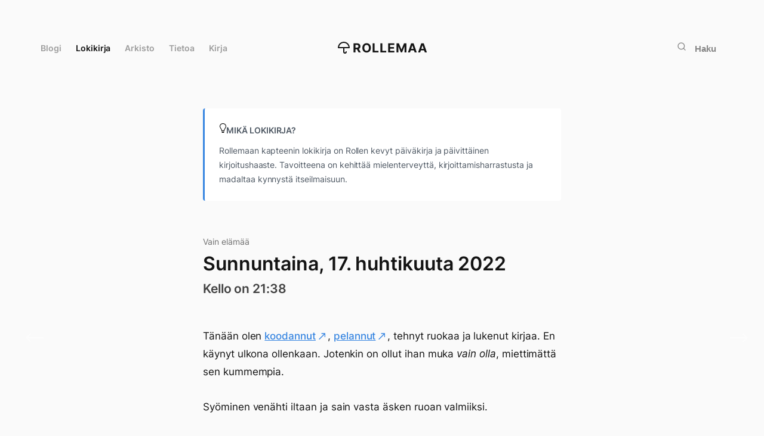

--- FILE ---
content_type: text/css
request_url: https://www.rollemaa.fi/content/themes/minimalistmadness/css/prod/global.css?ver=1753369949
body_size: 52656
content:
*,::after,::before{box-sizing:border-box;background-repeat:no-repeat}::after,::before{text-decoration:inherit;vertical-align:inherit}:where(:root){cursor:default;line-height:1.5;overflow-wrap:break-word;-moz-tab-size:4;-o-tab-size:4;tab-size:4;-webkit-tap-highlight-color:transparent;-webkit-text-size-adjust:100%;-moz-text-size-adjust:100%;text-size-adjust:100%}:where(body){margin:0}:where(h1){font-size:2em;margin:.67em 0}:where(dl,ol,ul) :where(dl,ol,ul){margin:0}:where(hr){color:inherit;height:0}:where(nav) :where(ol,ul){list-style-type:none;padding:0}:where(navli)::before{content:"​";float:left}:where(pre){font-family:monospace,monospace;font-size:1em;overflow:auto}:where(abbr[title]){text-decoration:underline;-webkit-text-decoration:underline dotted;text-decoration:underline dotted}:where(b,strong){font-weight:bolder}:where(code,kbd,samp){font-family:monospace,monospace;font-size:1em}:where(small){font-size:80%}:where(audio,canvas,iframe,img,svg,video){vertical-align:middle}:where(iframe){border-style:none}:where(svg:not([fill])){fill:currentColor}:where(table){border-collapse:collapse;border-color:currentColor;text-indent:0}:where(button,input,select){margin:0}:where(button,[type=button i],[type=reset i],[type=submit i]){-webkit-appearance:button}:where(fieldset){border:1px solid #a0a0a0}:where(progress){vertical-align:baseline}:where(textarea){margin:0;resize:vertical}:where([type=search i]){-webkit-appearance:textfield;outline-offset:-2px}::-webkit-inner-spin-button,::-webkit-outer-spin-button{height:auto}::-webkit-input-placeholder{color:inherit;opacity:.54}::-webkit-search-decoration{-webkit-appearance:none}::-webkit-file-upload-button{-webkit-appearance:button;font:inherit}:where(dialog){background-color:#fff;border:solid;color:#000;height:-moz-fit-content;height:fit-content;left:0;margin:auto;padding:1em;position:absolute;right:0;width:-moz-fit-content;width:fit-content}:where(dialog:not([open])){display:none}:where(details>summary:first-of-type){display:list-item}:where([aria-busy=true i]){cursor:progress}:where([aria-disabled=true i],[disabled]){cursor:not-allowed}:where([aria-hidden=false i][hidden]){display:initial}:where([aria-hidden=false i][hidden]:not(:focus)){clip:rect(0,0,0,0);position:absolute}@media(prefers-reduced-motion:reduce){*,::after,::before{animation-delay:-1ms!important;animation-duration:1ms!important;animation-iteration-count:1!important;background-attachment:initial!important;scroll-behavior:auto!important;transition-delay:0s!important;transition-duration:0s!important}}.image-background>img{-o-object-fit:cover;object-fit:cover}.image-background{overflow:hidden;position:relative}.image-background-layer,.image-background>img{height:100%;left:0;position:absolute;top:0;width:100%;z-index:0}#gform_wrapper_2 .gform_required_legend,#gform_wrapper_2 .sr-only,#gform_wrapper_3 .gform_required_legend,#gform_wrapper_3 .sr-only,.screen-reader-text{border:0;clip:rect(1px,1px,1px,1px);-webkit-clip-path:inset(50%);clip-path:inset(50%);height:1px;margin:-1px;overflow:hidden;padding:0;position:absolute;width:1px;word-wrap:normal!important}#gform_wrapper_2 .skip-link.gform_required_legend,#gform_wrapper_2 .skip-link.sr-only,#gform_wrapper_3 .skip-link.gform_required_legend,#gform_wrapper_3 .skip-link.sr-only,.screen-reader-text.skip-link{margin:5px}#gform_wrapper_2 .skip-link.gform_required_legend:focus,#gform_wrapper_2 .skip-link.sr-only:focus,#gform_wrapper_3 .skip-link.gform_required_legend:focus,#gform_wrapper_3 .skip-link.sr-only:focus,.screen-reader-text.skip-link:focus{color:currentcolor}#gform_wrapper_2 .gform_required_legend:focus,#gform_wrapper_2 .sr-only:focus,#gform_wrapper_3 .gform_required_legend:focus,#gform_wrapper_3 .sr-only:focus,.screen-reader-text:focus{background-color:var(--color-white);border-radius:0;box-shadow:0 0 2px 2px rgba(22,22,22,.6);clip:auto;-webkit-clip-path:none;clip-path:none;display:block;font-size:1.7rem;font-weight:var(--font-weight-bold);height:auto;left:5px;line-height:normal;padding:15px 23px 14px;text-decoration:none;top:5px;width:auto;z-index:100000}[data-whatinput=mouse] :focus,[data-whatinput=touch] :focus{outline:0}[data-whatinput=keyboard] a:focus,[data-whatinput=keyboard] button:focus,[data-whatinput=keyboard] div[tabindex]:focus,[data-whatinput=keyboard] input:focus,[data-whatinput=keyboard] select:focus,[data-whatinput=keyboard] textarea:focus{opacity:1}[data-whatinput=keyboard] .global-link{transition:none}[data-whatinput=keyboard] a.global-link:focus{outline-offset:5px;transition:outline-offset .25s;outline:currentcolor solid 4px}a.is-external-link{align-items:center;display:inline-flex;justify-content:space-between}a.is-external-link:focus::after,a.is-external-link:hover::after{background-image:url(../../svg/external-link-accent-hover-2.svg)}a.is-external-link::after{background-image:url(../../svg/external-link-accent-2.svg);background-position:right center;background-repeat:no-repeat;background-size:12px 12px;content:"";display:inline-flex;height:12px;margin-left:5px;margin-right:2px;position:relative;right:0;top:0;transition:.18s ease-in-out;width:12px}a.is-external-link.global-link::after,a.is-external-link.no-external-link-indicator::after{display:none}@media(prefers-reduced-motion:no-preference){:focus,[data-whatinput=keyboard] :focus,[data-whatinput=keyboard] a:focus{outline-offset:5px;transition:outline-offset .25s}}.external-link-icon{height:1.2rem!important;margin-left:.4rem!important;margin-right:.4rem!important;width:1.2rem!important}@media(max-width:480px){.external-link-icon{margin-left:.4rem!important}}img+.external-link-icon{display:none}:root{--color-black:#141414;--color-black-rock:#2b303c;--color-blue-chalk:#ece6f2;--color-east-bay:#545773;--color-pattens-blue:#eaf1f8;--color-science-blue:#0049d1;--color-scropion:#5f5f5f;--color-valhalla:#2a2d3e;--color-white:#fff;--color-black-two:#222;--color-black-three:#333;--color-black-rgb:0 0 0;--color-darkgrey:#4f5964;--color-grey:#666;--color-midnight-gray:#444;--color-grey-two:#777;--color-light-blue:#9b9ba8;--color-hover:#141414;--color-outline-overlay-items:#ff848a;--color-paragraph:#141414;--color-shark:#232830;--color-white-two:#fafafa;--color-white-faded:rgb(237 237 237);--color-white-three:#f2f2f2;--color-white-rgb:255 255 255;--color-red:#cb3939;--color-red-brighter:#df6060;--color-border-light:#e9e9ec;--color-shadows:#b8bbb3;--color-rain:#4d5ca1;--color-alt:#4d5787;--color-accent:#3886e1;--color-accent-hover:#17459e;--color-code-old:#c7254e;--color-code-background-old:#f9f2f4;--color-code:var(--color-accent);--color-link-text:var(--color-accent);--color-code-background:#f2f6f9;--color-light-grey:#e8e8e8;--color-lighter-grey:#f8f8f8;--color-screechin-white:#eee;--color-grey-alt:#a0a0a0;--color-foggy-mountain:#d9d9d9;--color-pickled-bluewood:#373b54;--color-figcaptions-rgb:75 75 90;--color-post-author-background-rgb:255 246 232;--color-post-author-border:#e3dac5;--color-mood-bad:#e64239;--color-mood-okay:#fcd23e;--color-mood-good:#4bc435;--color-background-code-block:var(--color-black-rock);--color-background-code-inline:#f9f2f4;--color-background-default:#f0f0f0;--color-background-shade:#03061b;--color-background-table-cell-odd:var(--color-white);--color-background-table-cell-even:#f3f3f3;--color-background-tag:var(--color-pattens-blue);--color-blockquote:var(--color-science-blue);--color-comment-text:var(--color-east-bay);--color-comment-author-text:var(--color-east-bay);--color-tag-border:rgb(6 22 41 / .1);--color-tag-border-hover:rgb(6 22 41 / .4);--color-tag-text:var(--color-black);--color-category-border:#cdcfd4;--color-category-text:var(--color-black);--color-caption:#5c5c6a;--color-code-block:#c7254e;--color-code-text:#f5f5f5;--color-error:#cc2e2e;--color-kbd-border:#ccc;--color-kbd-background:var(--color-pattens-blue);--color-pagination-text:var(--color-shark);--color-pagination-background-hover:var(--color-shark);--color-pagination-border-hover:var(--color-shark);--color-pagination-text-hover:var(--color-white);--color-pagination-background-current:var(--color-shark);--color-pagination-border-current:var(--color-shark);--color-pagination-text-current:var(--color-white);--color-success:#8ed185;--color-top-arrow-dark:var(--color-black);--color-top-arrow-light:var(--color-white);--color-warning:#f4aa71;--color-error-block-border:#adb2ad;--color-error-block-background:#f9f9f9;--font-serif:"Inter",-apple-system,"BlinkMacSystemFont","Segoe UI","Roboto","Oxygen-Sans","Ubuntu","Cantarell","Helvetica Neue",sans-serif;--font-sans:"Inter",-apple-system,"BlinkMacSystemFont","Segoe UI","Roboto","Oxygen-Sans","Ubuntu","Cantarell","Helvetica Neue",sans-serif;--font-monospace:"SFMono","Menlo","Consolas",monospace;--font-paragraph:var(--font-sans);--font-heading:"Inter",-apple-system,"BlinkMacSystemFont","Segoe UI","Roboto","Oxygen-Sans","Ubuntu","Cantarell","Helvetica Neue",sans-serif;--font-size-hero:52px;--font-size-h1:40px;--font-size-h2:30px;--font-size-h3:24px;--font-size-h4:20px;--font-size-h5:16px;--font-size-h6:14px;--font-size-14:14px;--font-size-15:15px;--font-size-16:16px;--font-size-17:17px;--font-size-18:18px;--font-size-19:19px;--font-size-20:20px;--font-size-21:21px;--font-size-22:22px;--font-size-default:var(--font-size-18);--font-size-paragraphs:var(--font-size-18);--font-size-nav-toggle-label:15px;--font-size-captions:15px;--line-height:1.6;--line-height-headings:1.5;--line-height-core-heading:1.23;--line-height-paragraphs:var(--line-height);--line-height-paragraphs-blog:1.77;--font-weight-regular:400;--font-weight-medium:500;--font-weight-500:var(--font-weight-medium);--font-weight-semibold:600;--font-weight-bold:700;--font-weight-paragraphs:var(--font-weight-regular);--font-weight-headings:var(--font-weight-bold);--grid-gap:4.8rem;--padding-container-horizontal:2rem;--padding-container-horizontal-large:6.4rem;--padding-container-vertical:6.4rem;--padding-site-header-vertical:2rem;--padding-block:8rem;--margin-between-text-elements:4rem;--margin-wp-block-image:4rem;--margin-between-paragraphs:2.7rem}@font-face{font-display:swap;font-family:"Inter";font-style:normal;font-weight:400;src:url(../../fonts/Inter-Regular.eot);src:url(../../fonts/Inter-Regular.eot?#iefix) format("embedded-opentype"),url(../../fonts/Inter-Regular.woff) format("woff"),url(../../fonts/Inter-Regular.woff2) format("woff2"),url(../../fonts/Inter-Regular.ttf) format("truetype"),url(../../fonts/Inter-Regular.svg#Inter) format("svg")}@font-face{font-display:swap;font-family:"Inter";font-style:italic;font-weight:400;src:url(../../fonts/Inter-Italic.eot);src:url(../../fonts/Inter-Italic.eot?#iefix) format("embedded-opentype"),url(../../fonts/Inter-Italic.woff) format("woff"),url(../../fonts/Inter-Italic.woff2) format("woff2"),url(../../fonts/Inter-Italic.ttf) format("truetype"),url(../../fonts/Inter-Italic.svg#Inter) format("svg")}@font-face{font-display:swap;font-family:"Inter";font-style:normal;font-weight:700;src:url(../../fonts/Inter-Bold.eot);src:url(../../fonts/Inter-Bold.eot?#iefix) format("embedded-opentype"),url(../../fonts/Inter-Bold.woff) format("woff"),url(../../fonts/Inter-Bold.woff2) format("woff2"),url(../../fonts/Inter-Bold.ttf) format("truetype"),url(../../fonts/Inter-Bold.svg#Inter) format("svg")}@font-face{font-display:swap;font-family:"Inter";font-style:normal;font-weight:500;src:url(../../fonts/Inter-Medium.eot);src:url(../../fonts/Inter-Medium.eot?#iefix) format("embedded-opentype"),url(../../fonts/Inter-Medium.woff) format("woff"),url(../../fonts/Inter-Medium.woff2) format("woff2"),url(../../fonts/Inter-Medium.ttf) format("truetype"),url(../../fonts/Inter-Medium.svg#Inter) format("svg")}@font-face{font-display:swap;font-family:"Inter";font-style:normal;font-weight:600;src:url(../../fonts/Inter-SemiBold.eot);src:url(../../fonts/Inter-SemiBold.eot?#iefix) format("embedded-opentype"),url(../../fonts/Inter-SemiBold.woff) format("woff"),url(../../fonts/Inter-SemiBold.woff2) format("woff2"),url(../../fonts/Inter-SemiBold.ttf) format("truetype"),url(../../fonts/Inter-SemiBold.svg#Inter) format("svg")}@media(max-width:480px){:root{--font-size-hero:38px;--font-size-h1:32px;--font-size-h2:24px;--font-size-h3:21px;--font-size-h4:18px;--font-size-h5:14px;--font-size-h6:12px}}@media(max-width:420px){:root{--font-size-16:14px}}@media(max-width:480px){:root{--font-size-19:16px;--font-size-paragraphs:18px;--font-size-default:16px}}@media(max-width:420px){:root{--font-size-nav-toggle-label:13px}}@media(max-width:1110px){:root{--padding-container-horizontal:2rem}}@media(max-width:960px){:root{--padding-site-header-vertical:2rem}}@media(max-width:1024px){:root{--grid-gap:3.2rem}}@media(max-width:770px){:root{--grid-gap:var(--padding-container-horizontal);--padding-container-vertical:5rem}}@media(max-width:600px){:root{--padding-block:6rem}}@media(max-width:480px){:root{--padding-container-vertical:4rem}}.heading-hero{font-size:var(--font-size-hero)}.site-head{font-size:1.35rem;margin-top:-10px;padding:6rem;position:relative;z-index:300}@media(max-width:960px){.site-head{padding:4rem;z-index:0}}@media(max-width:480px){.site-head{padding:3rem 2rem}}.site-head-container{align-items:center;display:grid;grid-template-columns:1fr auto 1fr;position:relative}.site-head-left{align-items:center;display:flex;margin-right:10px;position:relative;white-space:nowrap;z-index:100}.nav{display:flex;flex-wrap:wrap;list-style:none;margin:0 0 0 -12px;padding:0}.site-head li{display:block;margin:0;padding:0}.site-head-left a,.site-head-right a{color:var(--color-black);display:block;font-weight:var(--font-weight-semibold);margin:0;opacity:.4;padding:10px 12px}@media(min-width:960px){.site-head-left a,.site-head-right a{font-size:var(--font-size-14)}}@media(min-width:960px){.active a,.current-menu-item a,.site-head a:focus,.site-head a:hover{color:var(--color-black);opacity:1;text-decoration:none}}.site-head-center{display:flex;justify-content:center;width:100%}.site-head-logo{align-items:center;color:var(--color-black);display:inline-flex;flex-shrink:0;font-family:Muli,"Inter",-apple-system,"BlinkMacSystemFont","Segoe UI","Roboto","Oxygen-Sans","Ubuntu","Cantarell","Helvetica Neue",sans-serif;font-size:2.1rem;font-weight:var(--font-weight-bold);letter-spacing:1px;line-height:1em;padding:10px;text-transform:uppercase}.site-head-logo a,.site-head-logo a:focus,.site-head-logo a:hover{color:var(--color-black)}.site-head-logo svg{margin-right:3px;position:relative;top:0;transition:.33s}.site-head-logo:focus,.site-head-logo:hover{color:var(--color-black);text-decoration:none}.site-head-logo:focus svg,.site-head-logo:hover svg{color:var(--color-rain);transform:rotate(-8deg);transform-origin:left}.site-head-logo img{display:block;height:28px;margin-top:2px;width:auto}.site-head-right{align-items:center;display:flex;flex-shrink:0;justify-content:flex-end;position:relative;z-index:100}.site-head-right button{align-items:center;background-color:rgba(0,0,0,0);border:0;border-radius:0;color:var(--color-black);display:inline-block;font-size:1.5rem;font-weight:var(--font-weight-semibold);margin:0;opacity:.5;padding:10px 12px;position:relative;text-align:center;text-decoration:none;transition:1s;z-index:2}.site-head-right button svg{position:relative;top:-1px;transition:1s}@media(min-width:840px){.site-head-right button svg{left:-10px}}.site-head-right button.active,.site-head-right button:focus,.site-head-right button:hover{cursor:pointer;opacity:1}@media(max-width:960px){.site-head-right button{opacity:1;padding:0}}@media(max-width:840px){.site-head-right button span{display:none}.site-head-right button svg{height:3.2rem;width:3.2rem}}@media(max-width:840px){.site-head-right button svg{height:2.4rem;width:2.4rem}}@media(max-width:420px){.site-head-right button svg{height:2.2rem;width:2.2rem}}.social-links{align-items:center;display:flex;flex-shrink:0}.subscribe-button{border:var(--color-black) 1px solid;border-radius:10px;color:var(--color-black);display:block;font-size:1.2rem;line-height:1em;opacity:.8;padding:4px 10px}.subscribe-button:focus,.subscribe-button:hover{opacity:1;text-decoration:none}.rss-button{opacity:.4}.rss-button:focus,.rss-button:hover{opacity:1}.rss-button svg{fill:var(--color-black);height:2.1rem;margin-bottom:1px}.nav-burger{align-items:center;display:none;height:40px;left:0;padding:2rem 0;position:absolute;top:0;z-index:9999}@media(max-width:960px){.nav-burger{display:flex}.site-head-container{background-color:rgb(var(--color-white-rgb)/0);display:flex;flex-direction:column;height:40px;justify-content:flex-start;overflow:visible;transition:.4s ease-out;z-index:-1}.site-head-left,.site-head-right{height:auto;justify-content:flex-start;position:relative;transition:height .2s cubic-bezier(.4,.01,.165,.99);transition-delay:1s;z-index:-1}.site-head-left a,.site-head-right a{font-size:2.6rem;font-weight:var(--font-weight-300);line-height:1.15em;margin:8px 0;opacity:0;padding:1px 0;transform:scale(1.1) translateY(-25px);transition:transform .3s cubic-bezier(.4,.01,.165,.99),opacity .2s cubic-bezier(.4,.01,.165,.99)}.site-head-right button{opacity:0;transform:scale(1.1) translateY(-25px);transition:transform .3s cubic-bezier(.4,.01,.165,.99),opacity .2s cubic-bezier(.4,.01,.165,.99)}.site-head-right a{font-size:2rem;margin:1px 0;padding:5px 0}.nav{align-items:flex-start;flex-direction:column;justify-content:flex-start;margin:3vw 0 0;width:100%}.site-head-left{margin:0;order:2;pointer-events:none;width:100%}.site-head-center{display:flex;justify-content:center;order:1;position:static;z-index:auto}.site-head-right{margin-top:3vw;order:3;width:100%}.social-links{align-items:flex-start;flex-direction:column}.site-head-open{background-color:rgb(var(--color-white-rgb)/1);height:100vh;overflow:hidden;transition:background .5s ease-out;transition-delay:.25}.site-head-open .site-head-container{height:calc(100vh - 14vw);overflow-y:scroll;transition:height .2s ease-in}.site-head-open .site-head-left,.site-head-open .site-head-right{height:auto;pointer-events:unset;transition:height .2s cubic-bezier(.4,.01,.165,.99);z-index:9999}.site-head-open .site-head-left a,.site-head-open .site-head-left button,.site-head-open .site-head-right a,.site-head-open .site-head-right button{opacity:1;transform:scale(1) translateY(0);transition:transform .6s cubic-bezier(.4,.01,.165,.99),opacity .9s cubic-bezier(.4,.01,.165,.99)}.site-head-open .nav-current a{border-bottom:var(--color-black) 2px solid}.site-head-open .site-head-right a{opacity:.5}.site-head-open .site-foot{bottom:0;display:block;position:fixed;transform:translateY(-4vw);transition:transform .3s cubic-bezier(.4,.01,.165,.99);z-index:9999}}.hamburger{align-items:center;background-color:rgba(0,0,0,0);border:0;color:inherit;cursor:pointer;display:flex;font:inherit;height:auto;margin:0;overflow:visible;padding:0;text-transform:none;transition:opacity .15s linear,filter .15s linear}.hamburger-box{display:inline-block;height:13px;position:relative;width:20px}.hamburger-inner{display:block;margin-top:-2px;top:50%}.hamburger-inner,.hamburger-inner::after,.hamburger-inner::before{background-color:rgba(var(--color-black-rgb)/.8);border-radius:4px;height:2px;position:absolute;transition:transform .15s;width:22px}.hamburger-inner::after,.hamburger-inner::before{content:"";display:block}.hamburger-inner::before{top:-6px}.hamburger-inner::after{bottom:-6px}.hamburger--collapse .hamburger-inner{bottom:0;top:auto;transition-delay:.15s;transition-duration:.15s;transition-timing-function:cubic-bezier(.55,.055,.675,.19)}.hamburger--collapse .hamburger-inner::after{top:-12px;transition:top .3s cubic-bezier(.33333,.66667,.66667,1) .3s,opacity .1s linear}.hamburger--collapse .hamburger-inner::before{transition:top .12s cubic-bezier(.33333,.66667,.66667,1) .3s,transform .15s cubic-bezier(.55,.055,.675,.19)}.site-head-open .hamburger-inner,.site-head-open .hamburger-inner::after,.site-head-open .hamburger-inner::before{background-color:var(--color-black)}.site-head-open .hamburger-inner{transform:translate3d(0,-6px,0) rotate(-45deg);transition-delay:.32s;transition-timing-function:cubic-bezier(.215,.61,.355,1)}.site-head-open .hamburger-inner::after{opacity:0;top:0;transition:top .3s cubic-bezier(.33333,0,.66667,.33333),opacity .1s linear .27s}.site-head-open .hamburger-inner::before{top:0;transform:rotate(-90deg);transition:top .12s cubic-bezier(.33333,0,.66667,.33333) .18s,transform .15s cubic-bezier(.215,.61,.355,1) .42s}#gform_wrapper_2 form#gform_3,#gform_wrapper_3 form#gform_3{align-items:flex-end;display:flex}#gform_wrapper_2 form#gform_3 .gfield_required,#gform_wrapper_3 form#gform_3 .gfield_required{display:none}#gform_wrapper_2 form#gform_3 .gform_body.gform-body,#gform_wrapper_3 form#gform_3 .gform_body.gform-body{max-width:400px;width:100%}#gform_wrapper_2 form#gform_3 input#input_3_1,#gform_wrapper_3 form#gform_3 input#input_3_1{border-radius:0}#gform_wrapper_2 form#gform_3 .gform_footer,#gform_wrapper_3 form#gform_3 .gform_footer{margin:0}#gform_wrapper_2 form#gform_3 .gform_footer button.button.gform_button,#gform_wrapper_3 form#gform_3 .gform_footer button.button.gform_button{background-color:var(--color-border-forms);border-color:var(--color-border-forms);border-radius:0;border-style:solid;border-width:var(--border-width-input-field);color:var(--color-white);font-family:var(--font-paragraph);height:50.8px;margin:0;opacity:1}#gform_wrapper_2 .gform_footer,#gform_wrapper_3 .gform_footer{margin-top:2rem}#gform_wrapper_2 .gform_title,#gform_wrapper_3 .gform_title{font-size:var(--font-size-18);font-weight:var(--font-weight-semibold)}#gform_wrapper_2 select,#gform_wrapper_3 select{-webkit-appearance:none;-moz-appearance:none;appearance:none;background-image:url(../../svg/select.svg);background-position:right var(--gap-select-icon) center;background-repeat:no-repeat;background-size:11px auto;border-color:var(--color-border-forms);border-radius:var(--border-radius-select);border-style:solid;border-width:var(--border-width-input-field);color:var(--color-form-text);font-size:var(--font-size-input-fields);line-height:var(--form-line-height);max-width:100%;min-width:0;padding-bottom:var(--form-padding-vertical);padding-left:var(--form-padding-horizontal);padding-right:var(--form-padding-horizontal);padding-top:var(--form-padding-vertical);text-indent:1px;transition:none;width:100%}#gform_wrapper_2 label,#gform_wrapper_2 legend,#gform_wrapper_3 label,#gform_wrapper_3 legend{color:var(--color-form-label-text);font-size:var(--font-size-input-fields)}#gform_wrapper_2 input[type=email],#gform_wrapper_2 input[type=month],#gform_wrapper_2 input[type=number],#gform_wrapper_2 input[type=password],#gform_wrapper_2 input[type=search],#gform_wrapper_2 input[type=tel],#gform_wrapper_2 input[type=text],#gform_wrapper_2 input[type=url],#gform_wrapper_2 input[type=week],#gform_wrapper_2 textarea,#gform_wrapper_3 input[type=email],#gform_wrapper_3 input[type=month],#gform_wrapper_3 input[type=number],#gform_wrapper_3 input[type=password],#gform_wrapper_3 input[type=search],#gform_wrapper_3 input[type=tel],#gform_wrapper_3 input[type=text],#gform_wrapper_3 input[type=url],#gform_wrapper_3 input[type=week],#gform_wrapper_3 textarea{background-color:var(--color-background-input-field);border-color:var(--color-border-forms);border-radius:var(--border-radius-input-field);border-style:solid;border-width:var(--border-width-input-field);color:var(--color-form-text);font-family:var(--font-paragraph);font-size:var(--font-size-input-fields);line-height:var(--form-line-height);margin-bottom:0;padding-bottom:var(--form-padding-vertical);padding-left:var(--form-padding-horizontal);padding-right:var(--form-padding-horizontal);padding-top:var(--form-padding-vertical);position:relative;text-decoration:none;transition:background .55s}#gform_wrapper_2 input[type=email]::-moz-placeholder,#gform_wrapper_2 input[type=month]::-moz-placeholder,#gform_wrapper_2 input[type=number]::-moz-placeholder,#gform_wrapper_2 input[type=password]::-moz-placeholder,#gform_wrapper_2 input[type=search]::-moz-placeholder,#gform_wrapper_2 input[type=tel]::-moz-placeholder,#gform_wrapper_2 input[type=text]::-moz-placeholder,#gform_wrapper_2 input[type=url]::-moz-placeholder,#gform_wrapper_2 input[type=week]::-moz-placeholder,#gform_wrapper_2 textarea::-moz-placeholder,#gform_wrapper_3 input[type=email]::-moz-placeholder,#gform_wrapper_3 input[type=month]::-moz-placeholder,#gform_wrapper_3 input[type=number]::-moz-placeholder,#gform_wrapper_3 input[type=password]::-moz-placeholder,#gform_wrapper_3 input[type=search]::-moz-placeholder,#gform_wrapper_3 input[type=tel]::-moz-placeholder,#gform_wrapper_3 input[type=text]::-moz-placeholder,#gform_wrapper_3 input[type=url]::-moz-placeholder,#gform_wrapper_3 input[type=week]::-moz-placeholder,#gform_wrapper_3 textarea::-moz-placeholder{color:var(--color-placeholder);opacity:var(--opacity-placeholder)}#gform_wrapper_2 input[type=email]::placeholder,#gform_wrapper_2 input[type=month]::placeholder,#gform_wrapper_2 input[type=number]::placeholder,#gform_wrapper_2 input[type=password]::placeholder,#gform_wrapper_2 input[type=search]::placeholder,#gform_wrapper_2 input[type=tel]::placeholder,#gform_wrapper_2 input[type=text]::placeholder,#gform_wrapper_2 input[type=url]::placeholder,#gform_wrapper_2 input[type=week]::placeholder,#gform_wrapper_2 textarea::placeholder,#gform_wrapper_3 input[type=email]::placeholder,#gform_wrapper_3 input[type=month]::placeholder,#gform_wrapper_3 input[type=number]::placeholder,#gform_wrapper_3 input[type=password]::placeholder,#gform_wrapper_3 input[type=search]::placeholder,#gform_wrapper_3 input[type=tel]::placeholder,#gform_wrapper_3 input[type=text]::placeholder,#gform_wrapper_3 input[type=url]::placeholder,#gform_wrapper_3 input[type=week]::placeholder,#gform_wrapper_3 textarea::placeholder{color:var(--color-placeholder);opacity:var(--opacity-placeholder)}#gform_wrapper_2 input[type=email]:focus,#gform_wrapper_2 input[type=month]:focus,#gform_wrapper_2 input[type=number]:focus,#gform_wrapper_2 input[type=password]:focus,#gform_wrapper_2 input[type=search]:focus,#gform_wrapper_2 input[type=tel]:focus,#gform_wrapper_2 input[type=text]:focus,#gform_wrapper_2 input[type=url]:focus,#gform_wrapper_2 input[type=week]:focus,#gform_wrapper_2 textarea:focus,#gform_wrapper_3 input[type=email]:focus,#gform_wrapper_3 input[type=month]:focus,#gform_wrapper_3 input[type=number]:focus,#gform_wrapper_3 input[type=password]:focus,#gform_wrapper_3 input[type=search]:focus,#gform_wrapper_3 input[type=tel]:focus,#gform_wrapper_3 input[type=text]:focus,#gform_wrapper_3 input[type=url]:focus,#gform_wrapper_3 input[type=week]:focus,#gform_wrapper_3 textarea:focus{background-color:var(--color-background-input-field);border-color:var(--color-border-forms-focus);color:var(--color-form-text)}#gform_wrapper_2 input[type=email]:focus::-moz-placeholder,#gform_wrapper_2 input[type=month]:focus::-moz-placeholder,#gform_wrapper_2 input[type=number]:focus::-moz-placeholder,#gform_wrapper_2 input[type=password]:focus::-moz-placeholder,#gform_wrapper_2 input[type=search]:focus::-moz-placeholder,#gform_wrapper_2 input[type=tel]:focus::-moz-placeholder,#gform_wrapper_2 input[type=text]:focus::-moz-placeholder,#gform_wrapper_2 input[type=url]:focus::-moz-placeholder,#gform_wrapper_2 input[type=week]:focus::-moz-placeholder,#gform_wrapper_2 textarea:focus::-moz-placeholder,#gform_wrapper_3 input[type=email]:focus::-moz-placeholder,#gform_wrapper_3 input[type=month]:focus::-moz-placeholder,#gform_wrapper_3 input[type=number]:focus::-moz-placeholder,#gform_wrapper_3 input[type=password]:focus::-moz-placeholder,#gform_wrapper_3 input[type=search]:focus::-moz-placeholder,#gform_wrapper_3 input[type=tel]:focus::-moz-placeholder,#gform_wrapper_3 input[type=text]:focus::-moz-placeholder,#gform_wrapper_3 input[type=url]:focus::-moz-placeholder,#gform_wrapper_3 input[type=week]:focus::-moz-placeholder,#gform_wrapper_3 textarea:focus::-moz-placeholder{color:var(--color-placeholder-focus);opacity:var(--opacity-placeholder-focus)}#gform_wrapper_2 input[type=email]:focus::placeholder,#gform_wrapper_2 input[type=month]:focus::placeholder,#gform_wrapper_2 input[type=number]:focus::placeholder,#gform_wrapper_2 input[type=password]:focus::placeholder,#gform_wrapper_2 input[type=search]:focus::placeholder,#gform_wrapper_2 input[type=tel]:focus::placeholder,#gform_wrapper_2 input[type=text]:focus::placeholder,#gform_wrapper_2 input[type=url]:focus::placeholder,#gform_wrapper_2 input[type=week]:focus::placeholder,#gform_wrapper_2 textarea:focus::placeholder,#gform_wrapper_3 input[type=email]:focus::placeholder,#gform_wrapper_3 input[type=month]:focus::placeholder,#gform_wrapper_3 input[type=number]:focus::placeholder,#gform_wrapper_3 input[type=password]:focus::placeholder,#gform_wrapper_3 input[type=search]:focus::placeholder,#gform_wrapper_3 input[type=tel]:focus::placeholder,#gform_wrapper_3 input[type=text]:focus::placeholder,#gform_wrapper_3 input[type=url]:focus::placeholder,#gform_wrapper_3 input[type=week]:focus::placeholder,#gform_wrapper_3 textarea:focus::placeholder{color:var(--color-placeholder-focus);opacity:var(--opacity-placeholder-focus)}#gform_wrapper_2 div.validation_error,#gform_wrapper_3 div.validation_error{background-color:var(--color-error);color:var(--color-white);font-size:var(--font-size-17);font-weight:var(--font-weight-bold);margin-bottom:var(--form-gap);padding:2rem}#gform_wrapper_2 div.validation_error:focus,#gform_wrapper_3 div.validation_error:focus{color:var(--color-white)}#gform_wrapper_2 body [aria-invalid=true],#gform_wrapper_3 body [aria-invalid=true]{border-color:var(--color-error)}#gform_wrapper_2 .validation_message,#gform_wrapper_3 .validation_message{color:var(--color-error);font-size:var(--font-size-16);font-weight:var(--font-weight-regular)}#gform_wrapper_2 .validation_list,#gform_wrapper_3 .validation_list{list-style:none;margin-bottom:var(--form-gap);margin-left:0;padding:0}#gform_wrapper_2 .validation_list a,#gform_wrapper_3 .validation_list a{color:var(--color-error);text-decoration:none}#gform_wrapper_2 .validation_list li,#gform_wrapper_3 .validation_list li{color:var(--color-error);font-weight:var(--font-weight-bold)}#gform_wrapper_2 .gfield_required.gfield_required_asterisk,#gform_wrapper_3 .gfield_required.gfield_required_asterisk{color:var(--color-accent);font-size:var(--font-size-required-asterisk-label);position:absolute}#gform_wrapper_2 .gfield_required.gfield_required_asterisk,#gform_wrapper_2 .gfield_required.gfield_required_text,#gform_wrapper_3 .gfield_required.gfield_required_asterisk,#gform_wrapper_3 .gfield_required.gfield_required_text{color:var(--color-accent)}#gform_wrapper_2 .gfield_required.gfield_required_text,#gform_wrapper_3 .gfield_required.gfield_required_text{font-size:var(--font-size-required-text-label)}#gform_wrapper_2 .gform_wrapper>form,#gform_wrapper_3 .gform_wrapper>form{display:grid;grid-gap:var(--form-gap)}#gform_wrapper_2 .gform-body ul,#gform_wrapper_3 .gform-body ul{list-style:none;margin:0;padding:0}#gform_wrapper_2 .gform-body input,#gform_wrapper_2 .gform-body textarea,#gform_wrapper_3 .gform-body input,#gform_wrapper_3 .gform-body textarea{width:100%}#gform_wrapper_2 .gform-body .ginput_container.ginput_container_textarea,#gform_wrapper_3 .gform-body .ginput_container.ginput_container_textarea{display:flex}#gform_wrapper_2 .gform-body .gfield_label,#gform_wrapper_3 .gform-body .gfield_label{display:inline-flex;font-size:var(--font-size-14);font-weight:var(--font-weight-semibold);gap:var(--form-required-gap);margin-bottom:1rem;margin-top:1rem;padding-inline-end:0;padding-inline-start:0}#gform_wrapper_2 .gform-body .gform_fields,#gform_wrapper_3 .gform-body .gform_fields{display:grid;grid-gap:var(--form-gap);grid-template-columns:repeat(12,1fr);grid-template-rows:repeat(auto-fill,auto);width:100%}#gform_wrapper_2 .gform-body .gfield,#gform_wrapper_3 .gform-body .gfield{border:0;grid-column:1/-1;padding:0}#gform_wrapper_2 .gform-body .gfield.gfield--width-full,#gform_wrapper_3 .gform-body .gfield.gfield--width-full{grid-column:span 12}#gform_wrapper_2 .gform-body .gfield.gfield--width-eleven-twelfths,#gform_wrapper_3 .gform-body .gfield.gfield--width-eleven-twelfths{grid-column:span 11}#gform_wrapper_2 .gform-body .gfield.gfield--width-five-sixths,#gform_wrapper_3 .gform-body .gfield.gfield--width-five-sixths{grid-column:span 10}#gform_wrapper_2 .gform-body .gfield.gfield--width-three-quarter,#gform_wrapper_3 .gform-body .gfield.gfield--width-three-quarter{grid-column:span 9}#gform_wrapper_2 .gform-body .gfield.gfield--width-two-thirds,#gform_wrapper_3 .gform-body .gfield.gfield--width-two-thirds{grid-column:span 8}#gform_wrapper_2 .gform-body .gfield.gfield--width-seven-twelfths,#gform_wrapper_3 .gform-body .gfield.gfield--width-seven-twelfths{grid-column:span 7}#gform_wrapper_2 .gform-body .gfield.gfield--width-half,#gform_wrapper_3 .gform-body .gfield.gfield--width-half{grid-column:span 6}#gform_wrapper_2 .gform-body .gfield.gfield--width-five-twelfths,#gform_wrapper_3 .gform-body .gfield.gfield--width-five-twelfths{grid-column:span 5}#gform_wrapper_2 .gform-body .gfield.gfield--width-third,#gform_wrapper_3 .gform-body .gfield.gfield--width-third{grid-column:span 4}#gform_wrapper_2 .gform-body .gfield.gfield--width-quarter,#gform_wrapper_3 .gform-body .gfield.gfield--width-quarter{grid-column:span 3}@media(max-width:640px){#gform_wrapper_2 .gform-body .gform_fields,#gform_wrapper_3 .gform-body .gform_fields{grid-column-gap:0}#gform_wrapper_2 .gform-body .gfield:not(.gfield--width-full),#gform_wrapper_3 .gform-body .gfield:not(.gfield--width-full){grid-column:1/-1}}#gform_wrapper_2 .gchoice,#gform_wrapper_3 .gchoice{align-items:center;display:flex;gap:1rem;justify-content:flex-start}#gform_wrapper_2 .gchoice label,#gform_wrapper_3 .gchoice label{font-size:var(--font-size-14)}#gform_wrapper_2 .gchoice input[type=checkbox],#gform_wrapper_3 .gchoice input[type=checkbox]{width:auto}.gform_validation_container{display:none}.gform_confirmation_message{background-color:rgba(0,0,0,0);border:2px solid var(--color-success);color:var(--color-success);font-size:var(--font-size-default);font-weight:var(--font-weight-semibold);padding:2rem}.top{align-items:center;background:var(--color-black);bottom:20px;display:flex;height:40px;justify-content:center;opacity:0;position:fixed;right:20px;text-decoration:none;transition:opacity .3s,visibility .3s;width:40px;z-index:9999}.no-touch .top:focus,.no-touch .top:hover,.top.fade-out,.top.is-visible{transition:opacity .3s,visibility}.top.is-visible{opacity:1}.top.fade-out{opacity:.3}.no-touch .top:hover,.top.fade-out:focus,.top.fade-out:hover{opacity:1}.top svg{fill:var(--color-white);height:20px;margin:0;opacity:.8;position:relative;transition:.3s;width:20px}@media(max-width:480px){.top svg{height:15px;width:15px}}.top:active,.top:focus,.top:hover{background:var(--color-black)}.top:active svg,.top:focus svg,.top:hover svg{fill:var(--color-white);margin-top:-35%}@media(max-width:480px){.top{height:30px;width:30px}}.background-image{background-position:center;background-repeat:no-repeat;background-size:cover;height:100%;left:0;overflow:hidden;position:absolute;top:0;width:100%;z-index:0}.background-image.reveal{opacity:1;visibility:visible}.has-lazyload{overflow:hidden;position:relative}.site,html{min-height:100vh}.rain-wrapper{height:500px;opacity:0;position:absolute;top:0;transition:.55s;visibility:hidden;width:100%;z-index:-1}.splat-toggle .rain-wrapper{opacity:1;visibility:visible;z-index:22}.rain{height:100%;left:0;position:absolute;width:100%;z-index:2}.rain.back-row{bottom:60px;display:none;opacity:.5;z-index:1}body.back-row-toggle .rain.back-row{display:block}.drop{animation:.5s linear infinite drop;bottom:100%;height:120px;pointer-events:none;position:absolute;width:15px}@keyframes drop{0%{transform:translateY(0)}100%,75%{transform:translateY(90vh)}}.stem{animation:.5s linear infinite stem;background:linear-gradient(to bottom,rgba(0,73,209,0),rgba(0,73,209,.25));height:60%;margin-left:7px;width:2px}@keyframes stem{0%,65%{opacity:1}100%,75%{opacity:0}}.splat{animation:.5s linear infinite splat;border-radius:50%;border-top:2px dotted #0049d1;display:none;height:10px;opacity:1;transform:scale(0);width:15px}body.splat-toggle .splat{display:block}@keyframes splat{0%,80%{opacity:1;transform:scale(0)}90%{opacity:.5;transform:scale(1)}100%{opacity:0;transform:scale(1.5)}}.transition-fade{animation:.9s cubic-bezier(.075,.82,.165,1) forwards slideUp;opacity:1;transform:translate3d(0,4vh,0);transition:.25s}html.is-animating .transition-fade{opacity:0}.loading-animation{align-items:center;display:flex;justify-content:center;left:0;opacity:0;position:absolute;text-align:center;top:30vh;transition:.25s;visibility:hidden;width:100%}html.is-animating .loading-animation{opacity:1;visibility:visible}html.is-animating .loading-animation .ripple{animation:1s ease-out infinite ripple;border:.3rem solid var(--color-rain);border-radius:50%;content:"";display:block;height:6rem;opacity:1;transform:translate(50%);width:6rem}@keyframes ripple{from{opacity:1;transform:scale(0)}to{opacity:0;transform:scale(1)}}@keyframes slideUp{0%{transform:translate3d(0,4vh,0)}100%{transform:translate3d(0,0,0)}}@keyframes fadeOutUp{from{opacity:1}to{opacity:0;transform:translate3d(0,-100%,0)}}@keyframes fadeOutUpShort{from{opacity:1}to{opacity:0;transform:translate3d(0,-50%,0)}}@keyframes mousePointer{0%{opacity:0;top:20%}20%,40%{opacity:1;top:20%}60%,61%{opacity:1;top:70%}100%,67%{opacity:0;top:70%}}@keyframes shake{0%{transform:translate(2px,1px) rotate(0)}10%{transform:translate(-1px,-2px) rotate(-1deg)}20%{transform:translate(-3px,0) rotate(1deg)}30%{transform:translate(0,2px) rotate(0)}40%{transform:translate(1px,-1px) rotate(1deg)}50%{transform:translate(-1px,2px) rotate(-1deg)}60%{transform:translate(-3px,1px) rotate(0)}70%{transform:translate(2px,1px) rotate(-1deg)}80%{transform:translate(-1px,-1px) rotate(1deg)}90%{transform:translate(2px,2px) rotate(0)}100%{transform:translate(1px,-2px) rotate(-1deg)}}.post-card-image .img{display:block;height:100%;-o-object-fit:cover;object-fit:cover;transform:translateZ(0);transition:.5s ease-in-out;width:100%}.post-card-image{isolation:isolate;transform:translate3d(0,0,0);transition:.88s}.post-card:not(.no-animation):focus .post-card-image,.post-card:not(.no-animation):hover .post-card-image{animation-duration:1.5s;animation-iteration-count:infinite;animation-name:floating;animation-timing-function:ease-in-out;box-shadow:0 12px 28px rgba(0,0,0,.15),0 5px 10px rgba(0,0,0,.15);color:rgba(0,0,0,.75);transform:translate3d(0,0,0)}@keyframes floating{from,to{transform:translate(0,0) translate3d(0,0,0)}65%{transform:translate(0,-10px) translate3d(0,0,0)}}.post-card-image::after{content:"";height:100%;left:0;position:absolute;top:0;transition:.5s ease-in-out;width:100%}.post-card:focus .post-card-image,.post-card:focus .post-card-image .img,.post-card:focus .post-card-image::after,.post-card:hover .post-card-image,.post-card:hover .post-card-image .img,.post-card:hover .post-card-image::after{background-color:rgba(0,0,0,0);background-image:none;filter:none;mix-blend-mode:unset!important}.load-more-spinner{display:none!important;height:166px;order:3;overflow:hidden;padding-top:6rem;text-align:center;width:100%}.load-more-container{background:linear-gradient(hsla(0,0%,100%,0),var(--color-white-two));height:320px;margin-top:-280px;order:4;pointer-events:none;position:relative;text-align:center;width:100%;z-index:2}.load-more-container .button.load-more{background-color:rgba(0,0,0,0);border:2px solid var(--color-black);border-radius:52px;bottom:0;color:var(--color-black);font-size:var(--font-size-18);font-weight:var(--font-weight-300);left:50%;line-height:1;margin-left:-90px;opacity:.4;padding:14px 20px 13px;pointer-events:auto;position:absolute;text-decoration:none;transition:background 80ms linear,opacity 1s linear;white-space:nowrap;width:180px}.load-more-container .button.load-more:focus,.load-more-container .button.load-more:hover{opacity:.8}.loader{position:relative;width:50px;margin:0 auto 6.4rem}.loader::before{content:"";display:block;padding-top:100%}.circular{animation:2s linear infinite rotate;bottom:0;height:100%;left:0;margin:auto;position:absolute;right:0;top:0;transform-origin:center center;width:100%}.path{animation:1.5s ease-in-out infinite dash,6s ease-in-out infinite color;stroke-dasharray:1,200;stroke-dashoffset:0;stroke-linecap:round}@keyframes rotate{100%{transform:rotate(360deg)}}@keyframes dash{0%{stroke-dasharray:1,200;stroke-dashoffset:0}50%{stroke-dasharray:89,200;stroke-dashoffset:-35px}100%{stroke-dasharray:89,200;stroke-dashoffset:-124px}}@keyframes color{0%,100%,40%,66%,80%,90%{stroke:#141414}}code[class*=language-]{background-color:rgba(0,0,0,0);border:0;color:#f8f8f2;-webkit-hyphens:none;hyphens:none;line-height:1.5;-moz-tab-size:4;-o-tab-size:4;tab-size:4;text-align:left;text-shadow:0 1px rgb(var(--color-black-rgb)/.3);white-space:pre;word-break:normal;word-spacing:normal;word-wrap:normal}pre[class*=language-]{border:0;border-radius:4px;color:#f8f8f2;-webkit-hyphens:none;hyphens:none;line-height:1.5;overflow:auto;-moz-tab-size:4;-o-tab-size:4;tab-size:4;text-align:left;text-shadow:0 1px rgb(var(--color-black-rgb)/.3);white-space:pre;word-break:normal;word-spacing:normal;word-wrap:normal}pre[class*=language-] code{border-radius:4px}@media(max-width:1111px){pre[class*=language-]{margin:.5em 0}}:not(pre)>code[class*=language-],pre[class*=language-]{background-color:#232830}:not(pre)>code[class*=language-]{border-radius:0;white-space:normal}.namespace{opacity:.7}.token.cdata,.token.comment,.token.doctype,.token.prolog{color:#708090}.token.punctuation{color:#f8f8f2}.token.constant,.token.deleted,.token.property,.token.symbol,.token.tag{color:#f92672}.token.boolean,.token.number{color:#ae81ff}.token.attr-name,.token.builtin,.token.char,.token.inserted,.token.selector,.token.string{color:#a6e22e}.token.entity,.token.operator,.token.url,.token.variable{color:#f8f8f2}.token.atrule,.token.attr-value,.token.function{color:#e6db74}.token.keyword{color:#66d9ef}.token.regex{color:#fd971f}.token.important{color:#fd971f;font-weight:var(--font-weight-bold)}.token.bold{font-weight:var(--font-weight-bold)}.token.italic{font-style:italic}.token.entity{cursor:help}.language-css .token.string,.style .token.string{color:#f8f8f2}body .site-content .custom-pagination{align-items:flex-start;display:flex;font-family:var(--font-heading);font-size:var(--font-size-14);justify-content:flex-start;margin-top:4rem!important;overflow:hidden;text-align:left;width:100%}body .site-content .custom-pagination a:not(.button):not(.post-edit-link),body .site-content .custom-pagination span{font-size:var(--font-size-14)}body .site-content .custom-pagination a:not(.button):not(.post-edit-link){border:0;box-shadow:none;color:var(--color-midnight-gray);font-size:var(--font-size-14);margin:0;text-decoration:none;transition:.22s}body .site-content .custom-pagination a:not(.button):not(.post-edit-link).current,body .site-content .custom-pagination a:not(.button):not(.post-edit-link):focus,body .site-content .custom-pagination a:not(.button):not(.post-edit-link):hover{color:var(--color-white)}.page-numbers{align-items:center;background-color:var(--color-white);color:var(--color-pagination-text);display:flex;font-weight:var(--font-weight-medium);height:35px;justify-content:center;margin-left:0;margin-right:0;transition:.18s;width:35px}.page-numbers:last-child{border-radius:0 4px 4px 0}.page-numbers:first-child{border-radius:4px 0 0 4px}@media(max-width:600px){.page-numbers{height:26px;width:26px}}a.page-numbers:focus,a.page-numbers:hover{background-color:var(--color-pagination-background-hover);border-color:var(--color-pagination-border-hover);color:var(--color-pagination-text-hover)}.page-numbers.current{background-color:var(--color-pagination-background-current);border-color:var(--color-pagination-border-current);color:var(--color-pagination-text-current)}.page-numbers.next,.page-numbers.prev{padding-left:20px;padding-right:20px;width:auto}@media(max-width:600px){.page-numbers.next,.page-numbers.prev{padding-left:10px;padding-right:10px}}.dark-mode-controls{cursor:pointer;position:absolute;right:-7.7rem;top:4rem;transform:scale(.2);z-index:2222}.dark-mode-controls :focus,.dark-mode-controls :hover{cursor:pointer}@media(max-width:960px){.dark-mode-controls{top:-3rem}}@media(max-width:480px){.dark-mode-controls{right:-11rem;top:-3.8rem}}.single-post .dark-mode-controls{top:calc(var(--vh,1vh)*100 + 4rem)}@media(max-width:1199px){.single-post .dark-mode-controls{margin-top:-.5rem;right:unset;top:calc(var(--vh,1vh)*100);width:100%}}@media(max-width:843px){.single-post .dark-mode-controls{margin-top:1rem}}.toggle-checkbox{cursor:pointer;height:0;opacity:0;position:absolute;transform:scale(2);width:0;z-index:10}.toggle-slot{background-color:var(--color-white);border:2px solid #e4e7ec;border-radius:10em;height:10em;margin:0 auto;position:relative;transition:background-color 250ms;width:20em}.toggle-checkbox:checked~.toggle-slot{background-color:#374151;border-color:#374151}.toggle-button{background-color:#ffeccf;border-radius:50%;box-shadow:inset 0 0 0 .55em #ffbb52;height:6.5em;position:absolute;transform:translate(11.75em,1.75em);transition:background-color 250ms,border-color 250ms,transform .5s cubic-bezier(.26,2,.46,.71);width:6.5em}.toggle-checkbox:checked~.toggle-slot .toggle-button{background-color:#485367;box-shadow:inset 0 0 0 .55em var(--color-white);transform:translate(1.75em,1.75em)}.sun-icon{color:#ffbb52;height:6em;position:absolute;width:6em}.sun-icon-wrapper{height:6em;opacity:1;position:absolute;transform:translate(2em,2em) rotate(15deg);transform-origin:50% 50%;transition:opacity 150ms,transform .5s cubic-bezier(.26,2,.46,.71);width:6em}.toggle-checkbox:checked~.toggle-slot .sun-icon-wrapper{opacity:0;transform:translate(3em,2em) rotate(0)}.moon-icon{color:var(--color-white);height:6em;position:absolute;width:6em}.moon-icon-wrapper{height:6em;opacity:0;position:absolute;top:-.5rem;transform:translate(11em,2em) rotate(0);transform-origin:50% 50%;transition:opacity 150ms,transform .5s cubic-bezier(.26,2.5,.46,.71);width:6em}.toggle-checkbox:checked~.toggle-slot .moon-icon-wrapper{opacity:1;transform:translate(12em,2em) rotate(-15deg)}.editor-styles-wrapper .sub-title,.theme-dark,body.wp-admin,body.wp-admin .editor-styles-wrapper,html.wp-toolbar:root{--color-paragraph:#f2f2f2;--color-white-two:#14171d;--color-white-faded:rgba(255 255 255 / .07);--color-white:#12141a;--color-black:#f2f2f2;--color-hover:#fafafa;--color-white-three:#222;--color-rain:#7187e7;--color-alt:#7988d6;--color-grey:rgb(255 255 255 / .6);--color-grey-two:rgb(255 255 255 / .7);--color-border-light:rgb(255 255 255 / .1);--color-light-blue:rgb(255 255 255 / .4);--color-white-rgb:19 25 34;--color-black-rgb:255 255 255;--color-light-grey:rgb(255 255 255 / .1);--color-darkgrey:rgb(255 255 255 / .5);--color-black-two:rgb(255 255 255 / .6);--color-black-three:rgb(255 255 255 / .8);--color-grey-alt:rgb(255 255 255 / .6);--color-foggy-mountain:#393939;--color-lighter-grey:rgb(255 255 255 / .6);--color-screechin-white:rgb(255 255 255 / .6);--color-pickled-bluewood:rgb(255 255 255 / .8);--color-figcaptions-rgb:155 155 155;--color-post-author-background-rgb:18 20 26;--color-post-author-border:#69634e;--color-midnight-gray:#bbb;--color-background-default:var(--color-white-two);--color-shark:#f8f8f8;--color-background-table-cell-odd:var(--color-white-two);--color-background-table-cell-even:#1e1e1e;--color-background-input-field:#000;--color-form-text:#f2f2f2;--color-form-label-text:#f2f2f2;--color-required-label-text:#f2f2f2;--color-border-forms:#f2f2f2;--color-border-forms-focus:#f2f2f2;--color-button:#000;--color-button-hover:#000;--color-button-background:#f2f2f2;--color-button-background-hover:#ccc;--color-checkbox:#f2f2f2;--color-checkbox-outline:0 0 0 3px rgb(84 87 115 / .2);--color-checkbox-border-hover:color.adjust(#545773, 15%);--color-placeholder:#f2f2f2;--color-placeholder-focus:#f2f2f2}.editor-styles-wrapper .sub-title .entry-content ul.metadata a:not(.button):not(.post-edit-link):not(.author-link).is-external-link::after,.theme-dark .entry-content ul.metadata a:not(.button):not(.post-edit-link):not(.author-link).is-external-link::after,body.wp-admin .editor-styles-wrapper .entry-content ul.metadata a:not(.button):not(.post-edit-link):not(.author-link).is-external-link::after,body.wp-admin .entry-content ul.metadata a:not(.button):not(.post-edit-link):not(.author-link).is-external-link::after,html.wp-toolbar:root .entry-content ul.metadata a:not(.button):not(.post-edit-link):not(.author-link).is-external-link::after{background-image:url(../../svg/external-link-d0d1d2.svg)!important}.editor-styles-wrapper .sub-title rect[fill="#ebedf0"],.theme-dark rect[fill="#ebedf0"],body.wp-admin .editor-styles-wrapper rect[fill="#ebedf0"],body.wp-admin rect[fill="#ebedf0"],html.wp-toolbar:root rect[fill="#ebedf0"]{fill:rgba(55,55,55,.3)}.editor-styles-wrapper .sub-title [fill="#555b51"],.theme-dark [fill="#555b51"],body.wp-admin .editor-styles-wrapper [fill="#555b51"],body.wp-admin [fill="#555b51"],html.wp-toolbar:root [fill="#555b51"]{fill:rgba(255,255,255,.2)}.editor-styles-wrapper .sub-title .hero-single .article-title-area,.theme-dark .hero-single .article-title-area,body.wp-admin .editor-styles-wrapper .hero-single .article-title-area,body.wp-admin .hero-single .article-title-area,html.wp-toolbar:root .hero-single .article-title-area{--color-white:#fff}.editor-styles-wrapper .sub-title ol.habits li.ade:focus,.editor-styles-wrapper .sub-title ol.habits li.ade:focus .label,.editor-styles-wrapper .sub-title ol.habits li.ade:hover,.editor-styles-wrapper .sub-title ol.habits li.ade:hover .label,.editor-styles-wrapper .sub-title ol.habits li.breakfast:focus,.editor-styles-wrapper .sub-title ol.habits li.breakfast:focus .label,.editor-styles-wrapper .sub-title ol.habits li.breakfast:hover,.editor-styles-wrapper .sub-title ol.habits li.breakfast:hover .label,.editor-styles-wrapper .sub-title ol.habits li.run:focus,.editor-styles-wrapper .sub-title ol.habits li.run:focus .label,.editor-styles-wrapper .sub-title ol.habits li.run:hover,.editor-styles-wrapper .sub-title ol.habits li.run:hover .label,.editor-styles-wrapper .sub-title ol.habits li.sleep:focus,.editor-styles-wrapper .sub-title ol.habits li.sleep:focus .label,.editor-styles-wrapper .sub-title ol.habits li.sleep:hover,.editor-styles-wrapper .sub-title ol.habits li.sleep:hover .label,.editor-styles-wrapper .sub-title ol.habits li.walk:focus,.editor-styles-wrapper .sub-title ol.habits li.walk:focus .label,.editor-styles-wrapper .sub-title ol.habits li.walk:hover,.editor-styles-wrapper .sub-title ol.habits li.walk:hover .label,.editor-styles-wrapper .sub-title ol.habits li.water:focus,.editor-styles-wrapper .sub-title ol.habits li.water:focus .label,.editor-styles-wrapper .sub-title ol.habits li.water:hover,.editor-styles-wrapper .sub-title ol.habits li.water:hover .label,.editor-styles-wrapper .sub-title ol.habits li.weighin:focus,.editor-styles-wrapper .sub-title ol.habits li.weighin:focus .label,.editor-styles-wrapper .sub-title ol.habits li.weighin:hover,.editor-styles-wrapper .sub-title ol.habits li.weighin:hover .label,.editor-styles-wrapper .sub-title ol.habits li.workout:focus,.editor-styles-wrapper .sub-title ol.habits li.workout:focus .label,.editor-styles-wrapper .sub-title ol.habits li.workout:hover,.editor-styles-wrapper .sub-title ol.habits li.workout:hover .label,.editor-styles-wrapper .sub-title ul.habits li.ade:focus,.editor-styles-wrapper .sub-title ul.habits li.ade:focus .label,.editor-styles-wrapper .sub-title ul.habits li.ade:hover,.editor-styles-wrapper .sub-title ul.habits li.ade:hover .label,.editor-styles-wrapper .sub-title ul.habits li.breakfast:focus,.editor-styles-wrapper .sub-title ul.habits li.breakfast:focus .label,.editor-styles-wrapper .sub-title ul.habits li.breakfast:hover,.editor-styles-wrapper .sub-title ul.habits li.breakfast:hover .label,.editor-styles-wrapper .sub-title ul.habits li.run:focus,.editor-styles-wrapper .sub-title ul.habits li.run:focus .label,.editor-styles-wrapper .sub-title ul.habits li.run:hover,.editor-styles-wrapper .sub-title ul.habits li.run:hover .label,.editor-styles-wrapper .sub-title ul.habits li.sleep:focus,.editor-styles-wrapper .sub-title ul.habits li.sleep:focus .label,.editor-styles-wrapper .sub-title ul.habits li.sleep:hover,.editor-styles-wrapper .sub-title ul.habits li.sleep:hover .label,.editor-styles-wrapper .sub-title ul.habits li.walk:focus,.editor-styles-wrapper .sub-title ul.habits li.walk:focus .label,.editor-styles-wrapper .sub-title ul.habits li.walk:hover,.editor-styles-wrapper .sub-title ul.habits li.walk:hover .label,.editor-styles-wrapper .sub-title ul.habits li.water:focus,.editor-styles-wrapper .sub-title ul.habits li.water:focus .label,.editor-styles-wrapper .sub-title ul.habits li.water:hover,.editor-styles-wrapper .sub-title ul.habits li.water:hover .label,.editor-styles-wrapper .sub-title ul.habits li.weighin:focus,.editor-styles-wrapper .sub-title ul.habits li.weighin:focus .label,.editor-styles-wrapper .sub-title ul.habits li.weighin:hover,.editor-styles-wrapper .sub-title ul.habits li.weighin:hover .label,.editor-styles-wrapper .sub-title ul.habits li.workout:focus,.editor-styles-wrapper .sub-title ul.habits li.workout:focus .label,.editor-styles-wrapper .sub-title ul.habits li.workout:hover,.editor-styles-wrapper .sub-title ul.habits li.workout:hover .label,.theme-dark ol.habits li.ade:focus,.theme-dark ol.habits li.ade:focus .label,.theme-dark ol.habits li.ade:hover,.theme-dark ol.habits li.ade:hover .label,.theme-dark ol.habits li.breakfast:focus,.theme-dark ol.habits li.breakfast:focus .label,.theme-dark ol.habits li.breakfast:hover,.theme-dark ol.habits li.breakfast:hover .label,.theme-dark ol.habits li.run:focus,.theme-dark ol.habits li.run:focus .label,.theme-dark ol.habits li.run:hover,.theme-dark ol.habits li.run:hover .label,.theme-dark ol.habits li.sleep:focus,.theme-dark ol.habits li.sleep:focus .label,.theme-dark ol.habits li.sleep:hover,.theme-dark ol.habits li.sleep:hover .label,.theme-dark ol.habits li.walk:focus,.theme-dark ol.habits li.walk:focus .label,.theme-dark ol.habits li.walk:hover,.theme-dark ol.habits li.walk:hover .label,.theme-dark ol.habits li.water:focus,.theme-dark ol.habits li.water:focus .label,.theme-dark ol.habits li.water:hover,.theme-dark ol.habits li.water:hover .label,.theme-dark ol.habits li.weighin:focus,.theme-dark ol.habits li.weighin:focus .label,.theme-dark ol.habits li.weighin:hover,.theme-dark ol.habits li.weighin:hover .label,.theme-dark ol.habits li.workout:focus,.theme-dark ol.habits li.workout:focus .label,.theme-dark ol.habits li.workout:hover,.theme-dark ol.habits li.workout:hover .label,.theme-dark ul.habits li.ade:focus,.theme-dark ul.habits li.ade:focus .label,.theme-dark ul.habits li.ade:hover,.theme-dark ul.habits li.ade:hover .label,.theme-dark ul.habits li.breakfast:focus,.theme-dark ul.habits li.breakfast:focus .label,.theme-dark ul.habits li.breakfast:hover,.theme-dark ul.habits li.breakfast:hover .label,.theme-dark ul.habits li.run:focus,.theme-dark ul.habits li.run:focus .label,.theme-dark ul.habits li.run:hover,.theme-dark ul.habits li.run:hover .label,.theme-dark ul.habits li.sleep:focus,.theme-dark ul.habits li.sleep:focus .label,.theme-dark ul.habits li.sleep:hover,.theme-dark ul.habits li.sleep:hover .label,.theme-dark ul.habits li.walk:focus,.theme-dark ul.habits li.walk:focus .label,.theme-dark ul.habits li.walk:hover,.theme-dark ul.habits li.walk:hover .label,.theme-dark ul.habits li.water:focus,.theme-dark ul.habits li.water:focus .label,.theme-dark ul.habits li.water:hover,.theme-dark ul.habits li.water:hover .label,.theme-dark ul.habits li.weighin:focus,.theme-dark ul.habits li.weighin:focus .label,.theme-dark ul.habits li.weighin:hover,.theme-dark ul.habits li.weighin:hover .label,.theme-dark ul.habits li.workout:focus,.theme-dark ul.habits li.workout:focus .label,.theme-dark ul.habits li.workout:hover,.theme-dark ul.habits li.workout:hover .label,body.wp-admin .editor-styles-wrapper ol.habits li.ade:focus,body.wp-admin .editor-styles-wrapper ol.habits li.ade:focus .label,body.wp-admin .editor-styles-wrapper ol.habits li.ade:hover,body.wp-admin .editor-styles-wrapper ol.habits li.ade:hover .label,body.wp-admin .editor-styles-wrapper ol.habits li.breakfast:focus,body.wp-admin .editor-styles-wrapper ol.habits li.breakfast:focus .label,body.wp-admin .editor-styles-wrapper ol.habits li.breakfast:hover,body.wp-admin .editor-styles-wrapper ol.habits li.breakfast:hover .label,body.wp-admin .editor-styles-wrapper ol.habits li.run:focus,body.wp-admin .editor-styles-wrapper ol.habits li.run:focus .label,body.wp-admin .editor-styles-wrapper ol.habits li.run:hover,body.wp-admin .editor-styles-wrapper ol.habits li.run:hover .label,body.wp-admin .editor-styles-wrapper ol.habits li.sleep:focus,body.wp-admin .editor-styles-wrapper ol.habits li.sleep:focus .label,body.wp-admin .editor-styles-wrapper ol.habits li.sleep:hover,body.wp-admin .editor-styles-wrapper ol.habits li.sleep:hover .label,body.wp-admin .editor-styles-wrapper ol.habits li.walk:focus,body.wp-admin .editor-styles-wrapper ol.habits li.walk:focus .label,body.wp-admin .editor-styles-wrapper ol.habits li.walk:hover,body.wp-admin .editor-styles-wrapper ol.habits li.walk:hover .label,body.wp-admin .editor-styles-wrapper ol.habits li.water:focus,body.wp-admin .editor-styles-wrapper ol.habits li.water:focus .label,body.wp-admin .editor-styles-wrapper ol.habits li.water:hover,body.wp-admin .editor-styles-wrapper ol.habits li.water:hover .label,body.wp-admin .editor-styles-wrapper ol.habits li.weighin:focus,body.wp-admin .editor-styles-wrapper ol.habits li.weighin:focus .label,body.wp-admin .editor-styles-wrapper ol.habits li.weighin:hover,body.wp-admin .editor-styles-wrapper ol.habits li.weighin:hover .label,body.wp-admin .editor-styles-wrapper ol.habits li.workout:focus,body.wp-admin .editor-styles-wrapper ol.habits li.workout:focus .label,body.wp-admin .editor-styles-wrapper ol.habits li.workout:hover,body.wp-admin .editor-styles-wrapper ol.habits li.workout:hover .label,body.wp-admin .editor-styles-wrapper ul.habits li.ade:focus,body.wp-admin .editor-styles-wrapper ul.habits li.ade:focus .label,body.wp-admin .editor-styles-wrapper ul.habits li.ade:hover,body.wp-admin .editor-styles-wrapper ul.habits li.ade:hover .label,body.wp-admin .editor-styles-wrapper ul.habits li.breakfast:focus,body.wp-admin .editor-styles-wrapper ul.habits li.breakfast:focus .label,body.wp-admin .editor-styles-wrapper ul.habits li.breakfast:hover,body.wp-admin .editor-styles-wrapper ul.habits li.breakfast:hover .label,body.wp-admin .editor-styles-wrapper ul.habits li.run:focus,body.wp-admin .editor-styles-wrapper ul.habits li.run:focus .label,body.wp-admin .editor-styles-wrapper ul.habits li.run:hover,body.wp-admin .editor-styles-wrapper ul.habits li.run:hover .label,body.wp-admin .editor-styles-wrapper ul.habits li.sleep:focus,body.wp-admin .editor-styles-wrapper ul.habits li.sleep:focus .label,body.wp-admin .editor-styles-wrapper ul.habits li.sleep:hover,body.wp-admin .editor-styles-wrapper ul.habits li.sleep:hover .label,body.wp-admin .editor-styles-wrapper ul.habits li.walk:focus,body.wp-admin .editor-styles-wrapper ul.habits li.walk:focus .label,body.wp-admin .editor-styles-wrapper ul.habits li.walk:hover,body.wp-admin .editor-styles-wrapper ul.habits li.walk:hover .label,body.wp-admin .editor-styles-wrapper ul.habits li.water:focus,body.wp-admin .editor-styles-wrapper ul.habits li.water:focus .label,body.wp-admin .editor-styles-wrapper ul.habits li.water:hover,body.wp-admin .editor-styles-wrapper ul.habits li.water:hover .label,body.wp-admin .editor-styles-wrapper ul.habits li.weighin:focus,body.wp-admin .editor-styles-wrapper ul.habits li.weighin:focus .label,body.wp-admin .editor-styles-wrapper ul.habits li.weighin:hover,body.wp-admin .editor-styles-wrapper ul.habits li.weighin:hover .label,body.wp-admin .editor-styles-wrapper ul.habits li.workout:focus,body.wp-admin .editor-styles-wrapper ul.habits li.workout:focus .label,body.wp-admin .editor-styles-wrapper ul.habits li.workout:hover,body.wp-admin .editor-styles-wrapper ul.habits li.workout:hover .label,body.wp-admin ol.habits li.ade:focus,body.wp-admin ol.habits li.ade:focus .label,body.wp-admin ol.habits li.ade:hover,body.wp-admin ol.habits li.ade:hover .label,body.wp-admin ol.habits li.breakfast:focus,body.wp-admin ol.habits li.breakfast:focus .label,body.wp-admin ol.habits li.breakfast:hover,body.wp-admin ol.habits li.breakfast:hover .label,body.wp-admin ol.habits li.run:focus,body.wp-admin ol.habits li.run:focus .label,body.wp-admin ol.habits li.run:hover,body.wp-admin ol.habits li.run:hover .label,body.wp-admin ol.habits li.sleep:focus,body.wp-admin ol.habits li.sleep:focus .label,body.wp-admin ol.habits li.sleep:hover,body.wp-admin ol.habits li.sleep:hover .label,body.wp-admin ol.habits li.walk:focus,body.wp-admin ol.habits li.walk:focus .label,body.wp-admin ol.habits li.walk:hover,body.wp-admin ol.habits li.walk:hover .label,body.wp-admin ol.habits li.water:focus,body.wp-admin ol.habits li.water:focus .label,body.wp-admin ol.habits li.water:hover,body.wp-admin ol.habits li.water:hover .label,body.wp-admin ol.habits li.weighin:focus,body.wp-admin ol.habits li.weighin:focus .label,body.wp-admin ol.habits li.weighin:hover,body.wp-admin ol.habits li.weighin:hover .label,body.wp-admin ol.habits li.workout:focus,body.wp-admin ol.habits li.workout:focus .label,body.wp-admin ol.habits li.workout:hover,body.wp-admin ol.habits li.workout:hover .label,body.wp-admin ul.habits li.ade:focus,body.wp-admin ul.habits li.ade:focus .label,body.wp-admin ul.habits li.ade:hover,body.wp-admin ul.habits li.ade:hover .label,body.wp-admin ul.habits li.breakfast:focus,body.wp-admin ul.habits li.breakfast:focus .label,body.wp-admin ul.habits li.breakfast:hover,body.wp-admin ul.habits li.breakfast:hover .label,body.wp-admin ul.habits li.run:focus,body.wp-admin ul.habits li.run:focus .label,body.wp-admin ul.habits li.run:hover,body.wp-admin ul.habits li.run:hover .label,body.wp-admin ul.habits li.sleep:focus,body.wp-admin ul.habits li.sleep:focus .label,body.wp-admin ul.habits li.sleep:hover,body.wp-admin ul.habits li.sleep:hover .label,body.wp-admin ul.habits li.walk:focus,body.wp-admin ul.habits li.walk:focus .label,body.wp-admin ul.habits li.walk:hover,body.wp-admin ul.habits li.walk:hover .label,body.wp-admin ul.habits li.water:focus,body.wp-admin ul.habits li.water:focus .label,body.wp-admin ul.habits li.water:hover,body.wp-admin ul.habits li.water:hover .label,body.wp-admin ul.habits li.weighin:focus,body.wp-admin ul.habits li.weighin:focus .label,body.wp-admin ul.habits li.weighin:hover,body.wp-admin ul.habits li.weighin:hover .label,body.wp-admin ul.habits li.workout:focus,body.wp-admin ul.habits li.workout:focus .label,body.wp-admin ul.habits li.workout:hover,body.wp-admin ul.habits li.workout:hover .label,html.wp-toolbar:root ol.habits li.ade:focus,html.wp-toolbar:root ol.habits li.ade:focus .label,html.wp-toolbar:root ol.habits li.ade:hover,html.wp-toolbar:root ol.habits li.ade:hover .label,html.wp-toolbar:root ol.habits li.breakfast:focus,html.wp-toolbar:root ol.habits li.breakfast:focus .label,html.wp-toolbar:root ol.habits li.breakfast:hover,html.wp-toolbar:root ol.habits li.breakfast:hover .label,html.wp-toolbar:root ol.habits li.run:focus,html.wp-toolbar:root ol.habits li.run:focus .label,html.wp-toolbar:root ol.habits li.run:hover,html.wp-toolbar:root ol.habits li.run:hover .label,html.wp-toolbar:root ol.habits li.sleep:focus,html.wp-toolbar:root ol.habits li.sleep:focus .label,html.wp-toolbar:root ol.habits li.sleep:hover,html.wp-toolbar:root ol.habits li.sleep:hover .label,html.wp-toolbar:root ol.habits li.walk:focus,html.wp-toolbar:root ol.habits li.walk:focus .label,html.wp-toolbar:root ol.habits li.walk:hover,html.wp-toolbar:root ol.habits li.walk:hover .label,html.wp-toolbar:root ol.habits li.water:focus,html.wp-toolbar:root ol.habits li.water:focus .label,html.wp-toolbar:root ol.habits li.water:hover,html.wp-toolbar:root ol.habits li.water:hover .label,html.wp-toolbar:root ol.habits li.weighin:focus,html.wp-toolbar:root ol.habits li.weighin:focus .label,html.wp-toolbar:root ol.habits li.weighin:hover,html.wp-toolbar:root ol.habits li.weighin:hover .label,html.wp-toolbar:root ol.habits li.workout:focus,html.wp-toolbar:root ol.habits li.workout:focus .label,html.wp-toolbar:root ol.habits li.workout:hover,html.wp-toolbar:root ol.habits li.workout:hover .label,html.wp-toolbar:root ul.habits li.ade:focus,html.wp-toolbar:root ul.habits li.ade:focus .label,html.wp-toolbar:root ul.habits li.ade:hover,html.wp-toolbar:root ul.habits li.ade:hover .label,html.wp-toolbar:root ul.habits li.breakfast:focus,html.wp-toolbar:root ul.habits li.breakfast:focus .label,html.wp-toolbar:root ul.habits li.breakfast:hover,html.wp-toolbar:root ul.habits li.breakfast:hover .label,html.wp-toolbar:root ul.habits li.run:focus,html.wp-toolbar:root ul.habits li.run:focus .label,html.wp-toolbar:root ul.habits li.run:hover,html.wp-toolbar:root ul.habits li.run:hover .label,html.wp-toolbar:root ul.habits li.sleep:focus,html.wp-toolbar:root ul.habits li.sleep:focus .label,html.wp-toolbar:root ul.habits li.sleep:hover,html.wp-toolbar:root ul.habits li.sleep:hover .label,html.wp-toolbar:root ul.habits li.walk:focus,html.wp-toolbar:root ul.habits li.walk:focus .label,html.wp-toolbar:root ul.habits li.walk:hover,html.wp-toolbar:root ul.habits li.walk:hover .label,html.wp-toolbar:root ul.habits li.water:focus,html.wp-toolbar:root ul.habits li.water:focus .label,html.wp-toolbar:root ul.habits li.water:hover,html.wp-toolbar:root ul.habits li.water:hover .label,html.wp-toolbar:root ul.habits li.weighin:focus,html.wp-toolbar:root ul.habits li.weighin:focus .label,html.wp-toolbar:root ul.habits li.weighin:hover,html.wp-toolbar:root ul.habits li.weighin:hover .label,html.wp-toolbar:root ul.habits li.workout:focus,html.wp-toolbar:root ul.habits li.workout:focus .label,html.wp-toolbar:root ul.habits li.workout:hover,html.wp-toolbar:root ul.habits li.workout:hover .label{background-color:#132720!important}.editor-styles-wrapper .sub-title ol.habits li.books:focus,.editor-styles-wrapper .sub-title ol.habits li.books:focus .label,.editor-styles-wrapper .sub-title ol.habits li.books:hover,.editor-styles-wrapper .sub-title ol.habits li.books:hover .label,.editor-styles-wrapper .sub-title ol.habits li.combhair:focus,.editor-styles-wrapper .sub-title ol.habits li.combhair:focus .label,.editor-styles-wrapper .sub-title ol.habits li.combhair:hover,.editor-styles-wrapper .sub-title ol.habits li.combhair:hover .label,.editor-styles-wrapper .sub-title ol.habits li.journal:focus,.editor-styles-wrapper .sub-title ol.habits li.journal:focus .label,.editor-styles-wrapper .sub-title ol.habits li.journal:hover,.editor-styles-wrapper .sub-title ol.habits li.journal:hover .label,.editor-styles-wrapper .sub-title ol.habits li.wallet:focus,.editor-styles-wrapper .sub-title ol.habits li.wallet:focus .label,.editor-styles-wrapper .sub-title ol.habits li.wallet:hover,.editor-styles-wrapper .sub-title ol.habits li.wallet:hover .label,.editor-styles-wrapper .sub-title ul.habits li.books:focus,.editor-styles-wrapper .sub-title ul.habits li.books:focus .label,.editor-styles-wrapper .sub-title ul.habits li.books:hover,.editor-styles-wrapper .sub-title ul.habits li.books:hover .label,.editor-styles-wrapper .sub-title ul.habits li.combhair:focus,.editor-styles-wrapper .sub-title ul.habits li.combhair:focus .label,.editor-styles-wrapper .sub-title ul.habits li.combhair:hover,.editor-styles-wrapper .sub-title ul.habits li.combhair:hover .label,.editor-styles-wrapper .sub-title ul.habits li.journal:focus,.editor-styles-wrapper .sub-title ul.habits li.journal:focus .label,.editor-styles-wrapper .sub-title ul.habits li.journal:hover,.editor-styles-wrapper .sub-title ul.habits li.journal:hover .label,.editor-styles-wrapper .sub-title ul.habits li.wallet:focus,.editor-styles-wrapper .sub-title ul.habits li.wallet:focus .label,.editor-styles-wrapper .sub-title ul.habits li.wallet:hover,.editor-styles-wrapper .sub-title ul.habits li.wallet:hover .label,.theme-dark ol.habits li.books:focus,.theme-dark ol.habits li.books:focus .label,.theme-dark ol.habits li.books:hover,.theme-dark ol.habits li.books:hover .label,.theme-dark ol.habits li.combhair:focus,.theme-dark ol.habits li.combhair:focus .label,.theme-dark ol.habits li.combhair:hover,.theme-dark ol.habits li.combhair:hover .label,.theme-dark ol.habits li.journal:focus,.theme-dark ol.habits li.journal:focus .label,.theme-dark ol.habits li.journal:hover,.theme-dark ol.habits li.journal:hover .label,.theme-dark ol.habits li.wallet:focus,.theme-dark ol.habits li.wallet:focus .label,.theme-dark ol.habits li.wallet:hover,.theme-dark ol.habits li.wallet:hover .label,.theme-dark ul.habits li.books:focus,.theme-dark ul.habits li.books:focus .label,.theme-dark ul.habits li.books:hover,.theme-dark ul.habits li.books:hover .label,.theme-dark ul.habits li.combhair:focus,.theme-dark ul.habits li.combhair:focus .label,.theme-dark ul.habits li.combhair:hover,.theme-dark ul.habits li.combhair:hover .label,.theme-dark ul.habits li.journal:focus,.theme-dark ul.habits li.journal:focus .label,.theme-dark ul.habits li.journal:hover,.theme-dark ul.habits li.journal:hover .label,.theme-dark ul.habits li.wallet:focus,.theme-dark ul.habits li.wallet:focus .label,.theme-dark ul.habits li.wallet:hover,.theme-dark ul.habits li.wallet:hover .label,body.wp-admin .editor-styles-wrapper ol.habits li.books:focus,body.wp-admin .editor-styles-wrapper ol.habits li.books:focus .label,body.wp-admin .editor-styles-wrapper ol.habits li.books:hover,body.wp-admin .editor-styles-wrapper ol.habits li.books:hover .label,body.wp-admin .editor-styles-wrapper ol.habits li.combhair:focus,body.wp-admin .editor-styles-wrapper ol.habits li.combhair:focus .label,body.wp-admin .editor-styles-wrapper ol.habits li.combhair:hover,body.wp-admin .editor-styles-wrapper ol.habits li.combhair:hover .label,body.wp-admin .editor-styles-wrapper ol.habits li.journal:focus,body.wp-admin .editor-styles-wrapper ol.habits li.journal:focus .label,body.wp-admin .editor-styles-wrapper ol.habits li.journal:hover,body.wp-admin .editor-styles-wrapper ol.habits li.journal:hover .label,body.wp-admin .editor-styles-wrapper ol.habits li.wallet:focus,body.wp-admin .editor-styles-wrapper ol.habits li.wallet:focus .label,body.wp-admin .editor-styles-wrapper ol.habits li.wallet:hover,body.wp-admin .editor-styles-wrapper ol.habits li.wallet:hover .label,body.wp-admin .editor-styles-wrapper ul.habits li.books:focus,body.wp-admin .editor-styles-wrapper ul.habits li.books:focus .label,body.wp-admin .editor-styles-wrapper ul.habits li.books:hover,body.wp-admin .editor-styles-wrapper ul.habits li.books:hover .label,body.wp-admin .editor-styles-wrapper ul.habits li.combhair:focus,body.wp-admin .editor-styles-wrapper ul.habits li.combhair:focus .label,body.wp-admin .editor-styles-wrapper ul.habits li.combhair:hover,body.wp-admin .editor-styles-wrapper ul.habits li.combhair:hover .label,body.wp-admin .editor-styles-wrapper ul.habits li.journal:focus,body.wp-admin .editor-styles-wrapper ul.habits li.journal:focus .label,body.wp-admin .editor-styles-wrapper ul.habits li.journal:hover,body.wp-admin .editor-styles-wrapper ul.habits li.journal:hover .label,body.wp-admin .editor-styles-wrapper ul.habits li.wallet:focus,body.wp-admin .editor-styles-wrapper ul.habits li.wallet:focus .label,body.wp-admin .editor-styles-wrapper ul.habits li.wallet:hover,body.wp-admin .editor-styles-wrapper ul.habits li.wallet:hover .label,body.wp-admin ol.habits li.books:focus,body.wp-admin ol.habits li.books:focus .label,body.wp-admin ol.habits li.books:hover,body.wp-admin ol.habits li.books:hover .label,body.wp-admin ol.habits li.combhair:focus,body.wp-admin ol.habits li.combhair:focus .label,body.wp-admin ol.habits li.combhair:hover,body.wp-admin ol.habits li.combhair:hover .label,body.wp-admin ol.habits li.journal:focus,body.wp-admin ol.habits li.journal:focus .label,body.wp-admin ol.habits li.journal:hover,body.wp-admin ol.habits li.journal:hover .label,body.wp-admin ol.habits li.wallet:focus,body.wp-admin ol.habits li.wallet:focus .label,body.wp-admin ol.habits li.wallet:hover,body.wp-admin ol.habits li.wallet:hover .label,body.wp-admin ul.habits li.books:focus,body.wp-admin ul.habits li.books:focus .label,body.wp-admin ul.habits li.books:hover,body.wp-admin ul.habits li.books:hover .label,body.wp-admin ul.habits li.combhair:focus,body.wp-admin ul.habits li.combhair:focus .label,body.wp-admin ul.habits li.combhair:hover,body.wp-admin ul.habits li.combhair:hover .label,body.wp-admin ul.habits li.journal:focus,body.wp-admin ul.habits li.journal:focus .label,body.wp-admin ul.habits li.journal:hover,body.wp-admin ul.habits li.journal:hover .label,body.wp-admin ul.habits li.wallet:focus,body.wp-admin ul.habits li.wallet:focus .label,body.wp-admin ul.habits li.wallet:hover,body.wp-admin ul.habits li.wallet:hover .label,html.wp-toolbar:root ol.habits li.books:focus,html.wp-toolbar:root ol.habits li.books:focus .label,html.wp-toolbar:root ol.habits li.books:hover,html.wp-toolbar:root ol.habits li.books:hover .label,html.wp-toolbar:root ol.habits li.combhair:focus,html.wp-toolbar:root ol.habits li.combhair:focus .label,html.wp-toolbar:root ol.habits li.combhair:hover,html.wp-toolbar:root ol.habits li.combhair:hover .label,html.wp-toolbar:root ol.habits li.journal:focus,html.wp-toolbar:root ol.habits li.journal:focus .label,html.wp-toolbar:root ol.habits li.journal:hover,html.wp-toolbar:root ol.habits li.journal:hover .label,html.wp-toolbar:root ol.habits li.wallet:focus,html.wp-toolbar:root ol.habits li.wallet:focus .label,html.wp-toolbar:root ol.habits li.wallet:hover,html.wp-toolbar:root ol.habits li.wallet:hover .label,html.wp-toolbar:root ul.habits li.books:focus,html.wp-toolbar:root ul.habits li.books:focus .label,html.wp-toolbar:root ul.habits li.books:hover,html.wp-toolbar:root ul.habits li.books:hover .label,html.wp-toolbar:root ul.habits li.combhair:focus,html.wp-toolbar:root ul.habits li.combhair:focus .label,html.wp-toolbar:root ul.habits li.combhair:hover,html.wp-toolbar:root ul.habits li.combhair:hover .label,html.wp-toolbar:root ul.habits li.journal:focus,html.wp-toolbar:root ul.habits li.journal:focus .label,html.wp-toolbar:root ul.habits li.journal:hover,html.wp-toolbar:root ul.habits li.journal:hover .label,html.wp-toolbar:root ul.habits li.wallet:focus,html.wp-toolbar:root ul.habits li.wallet:focus .label,html.wp-toolbar:root ul.habits li.wallet:hover,html.wp-toolbar:root ul.habits li.wallet:hover .label{background-color:#24211b!important}.editor-styles-wrapper .sub-title ol.habits li.clean:focus,.editor-styles-wrapper .sub-title ol.habits li.clean:focus .label,.editor-styles-wrapper .sub-title ol.habits li.clean:hover,.editor-styles-wrapper .sub-title ol.habits li.clean:hover .label,.editor-styles-wrapper .sub-title ol.habits li.clothes:focus,.editor-styles-wrapper .sub-title ol.habits li.clothes:focus .label,.editor-styles-wrapper .sub-title ol.habits li.clothes:hover,.editor-styles-wrapper .sub-title ol.habits li.clothes:hover .label,.editor-styles-wrapper .sub-title ol.habits li.inventory:focus,.editor-styles-wrapper .sub-title ol.habits li.inventory:focus .label,.editor-styles-wrapper .sub-title ol.habits li.inventory:hover,.editor-styles-wrapper .sub-title ol.habits li.inventory:hover .label,.editor-styles-wrapper .sub-title ol.habits li.kitchen:focus,.editor-styles-wrapper .sub-title ol.habits li.kitchen:focus .label,.editor-styles-wrapper .sub-title ol.habits li.kitchen:hover,.editor-styles-wrapper .sub-title ol.habits li.kitchen:hover .label,.editor-styles-wrapper .sub-title ol.habits li.roomba:focus,.editor-styles-wrapper .sub-title ol.habits li.roomba:focus .label,.editor-styles-wrapper .sub-title ol.habits li.roomba:hover,.editor-styles-wrapper .sub-title ol.habits li.roomba:hover .label,.editor-styles-wrapper .sub-title ul.habits li.clean:focus,.editor-styles-wrapper .sub-title ul.habits li.clean:focus .label,.editor-styles-wrapper .sub-title ul.habits li.clean:hover,.editor-styles-wrapper .sub-title ul.habits li.clean:hover .label,.editor-styles-wrapper .sub-title ul.habits li.clothes:focus,.editor-styles-wrapper .sub-title ul.habits li.clothes:focus .label,.editor-styles-wrapper .sub-title ul.habits li.clothes:hover,.editor-styles-wrapper .sub-title ul.habits li.clothes:hover .label,.editor-styles-wrapper .sub-title ul.habits li.inventory:focus,.editor-styles-wrapper .sub-title ul.habits li.inventory:focus .label,.editor-styles-wrapper .sub-title ul.habits li.inventory:hover,.editor-styles-wrapper .sub-title ul.habits li.inventory:hover .label,.editor-styles-wrapper .sub-title ul.habits li.kitchen:focus,.editor-styles-wrapper .sub-title ul.habits li.kitchen:focus .label,.editor-styles-wrapper .sub-title ul.habits li.kitchen:hover,.editor-styles-wrapper .sub-title ul.habits li.kitchen:hover .label,.editor-styles-wrapper .sub-title ul.habits li.roomba:focus,.editor-styles-wrapper .sub-title ul.habits li.roomba:focus .label,.editor-styles-wrapper .sub-title ul.habits li.roomba:hover,.editor-styles-wrapper .sub-title ul.habits li.roomba:hover .label,.theme-dark ol.habits li.clean:focus,.theme-dark ol.habits li.clean:focus .label,.theme-dark ol.habits li.clean:hover,.theme-dark ol.habits li.clean:hover .label,.theme-dark ol.habits li.clothes:focus,.theme-dark ol.habits li.clothes:focus .label,.theme-dark ol.habits li.clothes:hover,.theme-dark ol.habits li.clothes:hover .label,.theme-dark ol.habits li.inventory:focus,.theme-dark ol.habits li.inventory:focus .label,.theme-dark ol.habits li.inventory:hover,.theme-dark ol.habits li.inventory:hover .label,.theme-dark ol.habits li.kitchen:focus,.theme-dark ol.habits li.kitchen:focus .label,.theme-dark ol.habits li.kitchen:hover,.theme-dark ol.habits li.kitchen:hover .label,.theme-dark ol.habits li.roomba:focus,.theme-dark ol.habits li.roomba:focus .label,.theme-dark ol.habits li.roomba:hover,.theme-dark ol.habits li.roomba:hover .label,.theme-dark ul.habits li.clean:focus,.theme-dark ul.habits li.clean:focus .label,.theme-dark ul.habits li.clean:hover,.theme-dark ul.habits li.clean:hover .label,.theme-dark ul.habits li.clothes:focus,.theme-dark ul.habits li.clothes:focus .label,.theme-dark ul.habits li.clothes:hover,.theme-dark ul.habits li.clothes:hover .label,.theme-dark ul.habits li.inventory:focus,.theme-dark ul.habits li.inventory:focus .label,.theme-dark ul.habits li.inventory:hover,.theme-dark ul.habits li.inventory:hover .label,.theme-dark ul.habits li.kitchen:focus,.theme-dark ul.habits li.kitchen:focus .label,.theme-dark ul.habits li.kitchen:hover,.theme-dark ul.habits li.kitchen:hover .label,.theme-dark ul.habits li.roomba:focus,.theme-dark ul.habits li.roomba:focus .label,.theme-dark ul.habits li.roomba:hover,.theme-dark ul.habits li.roomba:hover .label,body.wp-admin .editor-styles-wrapper ol.habits li.clean:focus,body.wp-admin .editor-styles-wrapper ol.habits li.clean:focus .label,body.wp-admin .editor-styles-wrapper ol.habits li.clean:hover,body.wp-admin .editor-styles-wrapper ol.habits li.clean:hover .label,body.wp-admin .editor-styles-wrapper ol.habits li.clothes:focus,body.wp-admin .editor-styles-wrapper ol.habits li.clothes:focus .label,body.wp-admin .editor-styles-wrapper ol.habits li.clothes:hover,body.wp-admin .editor-styles-wrapper ol.habits li.clothes:hover .label,body.wp-admin .editor-styles-wrapper ol.habits li.inventory:focus,body.wp-admin .editor-styles-wrapper ol.habits li.inventory:focus .label,body.wp-admin .editor-styles-wrapper ol.habits li.inventory:hover,body.wp-admin .editor-styles-wrapper ol.habits li.inventory:hover .label,body.wp-admin .editor-styles-wrapper ol.habits li.kitchen:focus,body.wp-admin .editor-styles-wrapper ol.habits li.kitchen:focus .label,body.wp-admin .editor-styles-wrapper ol.habits li.kitchen:hover,body.wp-admin .editor-styles-wrapper ol.habits li.kitchen:hover .label,body.wp-admin .editor-styles-wrapper ol.habits li.roomba:focus,body.wp-admin .editor-styles-wrapper ol.habits li.roomba:focus .label,body.wp-admin .editor-styles-wrapper ol.habits li.roomba:hover,body.wp-admin .editor-styles-wrapper ol.habits li.roomba:hover .label,body.wp-admin .editor-styles-wrapper ul.habits li.clean:focus,body.wp-admin .editor-styles-wrapper ul.habits li.clean:focus .label,body.wp-admin .editor-styles-wrapper ul.habits li.clean:hover,body.wp-admin .editor-styles-wrapper ul.habits li.clean:hover .label,body.wp-admin .editor-styles-wrapper ul.habits li.clothes:focus,body.wp-admin .editor-styles-wrapper ul.habits li.clothes:focus .label,body.wp-admin .editor-styles-wrapper ul.habits li.clothes:hover,body.wp-admin .editor-styles-wrapper ul.habits li.clothes:hover .label,body.wp-admin .editor-styles-wrapper ul.habits li.inventory:focus,body.wp-admin .editor-styles-wrapper ul.habits li.inventory:focus .label,body.wp-admin .editor-styles-wrapper ul.habits li.inventory:hover,body.wp-admin .editor-styles-wrapper ul.habits li.inventory:hover .label,body.wp-admin .editor-styles-wrapper ul.habits li.kitchen:focus,body.wp-admin .editor-styles-wrapper ul.habits li.kitchen:focus .label,body.wp-admin .editor-styles-wrapper ul.habits li.kitchen:hover,body.wp-admin .editor-styles-wrapper ul.habits li.kitchen:hover .label,body.wp-admin .editor-styles-wrapper ul.habits li.roomba:focus,body.wp-admin .editor-styles-wrapper ul.habits li.roomba:focus .label,body.wp-admin .editor-styles-wrapper ul.habits li.roomba:hover,body.wp-admin .editor-styles-wrapper ul.habits li.roomba:hover .label,body.wp-admin ol.habits li.clean:focus,body.wp-admin ol.habits li.clean:focus .label,body.wp-admin ol.habits li.clean:hover,body.wp-admin ol.habits li.clean:hover .label,body.wp-admin ol.habits li.clothes:focus,body.wp-admin ol.habits li.clothes:focus .label,body.wp-admin ol.habits li.clothes:hover,body.wp-admin ol.habits li.clothes:hover .label,body.wp-admin ol.habits li.inventory:focus,body.wp-admin ol.habits li.inventory:focus .label,body.wp-admin ol.habits li.inventory:hover,body.wp-admin ol.habits li.inventory:hover .label,body.wp-admin ol.habits li.kitchen:focus,body.wp-admin ol.habits li.kitchen:focus .label,body.wp-admin ol.habits li.kitchen:hover,body.wp-admin ol.habits li.kitchen:hover .label,body.wp-admin ol.habits li.roomba:focus,body.wp-admin ol.habits li.roomba:focus .label,body.wp-admin ol.habits li.roomba:hover,body.wp-admin ol.habits li.roomba:hover .label,body.wp-admin ul.habits li.clean:focus,body.wp-admin ul.habits li.clean:focus .label,body.wp-admin ul.habits li.clean:hover,body.wp-admin ul.habits li.clean:hover .label,body.wp-admin ul.habits li.clothes:focus,body.wp-admin ul.habits li.clothes:focus .label,body.wp-admin ul.habits li.clothes:hover,body.wp-admin ul.habits li.clothes:hover .label,body.wp-admin ul.habits li.inventory:focus,body.wp-admin ul.habits li.inventory:focus .label,body.wp-admin ul.habits li.inventory:hover,body.wp-admin ul.habits li.inventory:hover .label,body.wp-admin ul.habits li.kitchen:focus,body.wp-admin ul.habits li.kitchen:focus .label,body.wp-admin ul.habits li.kitchen:hover,body.wp-admin ul.habits li.kitchen:hover .label,body.wp-admin ul.habits li.roomba:focus,body.wp-admin ul.habits li.roomba:focus .label,body.wp-admin ul.habits li.roomba:hover,body.wp-admin ul.habits li.roomba:hover .label,html.wp-toolbar:root ol.habits li.clean:focus,html.wp-toolbar:root ol.habits li.clean:focus .label,html.wp-toolbar:root ol.habits li.clean:hover,html.wp-toolbar:root ol.habits li.clean:hover .label,html.wp-toolbar:root ol.habits li.clothes:focus,html.wp-toolbar:root ol.habits li.clothes:focus .label,html.wp-toolbar:root ol.habits li.clothes:hover,html.wp-toolbar:root ol.habits li.clothes:hover .label,html.wp-toolbar:root ol.habits li.inventory:focus,html.wp-toolbar:root ol.habits li.inventory:focus .label,html.wp-toolbar:root ol.habits li.inventory:hover,html.wp-toolbar:root ol.habits li.inventory:hover .label,html.wp-toolbar:root ol.habits li.kitchen:focus,html.wp-toolbar:root ol.habits li.kitchen:focus .label,html.wp-toolbar:root ol.habits li.kitchen:hover,html.wp-toolbar:root ol.habits li.kitchen:hover .label,html.wp-toolbar:root ol.habits li.roomba:focus,html.wp-toolbar:root ol.habits li.roomba:focus .label,html.wp-toolbar:root ol.habits li.roomba:hover,html.wp-toolbar:root ol.habits li.roomba:hover .label,html.wp-toolbar:root ul.habits li.clean:focus,html.wp-toolbar:root ul.habits li.clean:focus .label,html.wp-toolbar:root ul.habits li.clean:hover,html.wp-toolbar:root ul.habits li.clean:hover .label,html.wp-toolbar:root ul.habits li.clothes:focus,html.wp-toolbar:root ul.habits li.clothes:focus .label,html.wp-toolbar:root ul.habits li.clothes:hover,html.wp-toolbar:root ul.habits li.clothes:hover .label,html.wp-toolbar:root ul.habits li.inventory:focus,html.wp-toolbar:root ul.habits li.inventory:focus .label,html.wp-toolbar:root ul.habits li.inventory:hover,html.wp-toolbar:root ul.habits li.inventory:hover .label,html.wp-toolbar:root ul.habits li.kitchen:focus,html.wp-toolbar:root ul.habits li.kitchen:focus .label,html.wp-toolbar:root ul.habits li.kitchen:hover,html.wp-toolbar:root ul.habits li.kitchen:hover .label,html.wp-toolbar:root ul.habits li.roomba:focus,html.wp-toolbar:root ul.habits li.roomba:focus .label,html.wp-toolbar:root ul.habits li.roomba:hover,html.wp-toolbar:root ul.habits li.roomba:hover .label{background-color:#1f162c!important}#titlediv #title,#wpbody #activity-widget #the-comment-list .comment-item,#wpbody .card,#wpbody .community-events ul,#wpbody .menu-edit #post-body,#wpbody .postbox,#wpbody .stuffbox,#wpbody .try-gutenberg-panel,#wpbody .welcome-panel,#wpbody .wp-filter,#wpfooter #activity-widget #the-comment-list .comment-item,#wpfooter .card,#wpfooter .community-events ul,#wpfooter .menu-edit #post-body,#wpfooter .postbox,#wpfooter .stuffbox,#wpfooter .try-gutenberg-panel,#wpfooter .welcome-panel,#wpfooter .wp-filter,.acf-fields>.acf-field,.block-editor-block-contextual-toolbar,.block-editor-block-contextual-toolbar.is-fixed,.block-editor-block-contextual-toolbar.is-fixed .block-editor-block-toolbar .components-toolbar,.block-editor-block-contextual-toolbar.is-fixed .block-editor-block-toolbar .components-toolbar-group,.block-editor-block-inspector__no-blocks,.block-editor-block-styles__item-preview,.block-editor-block-toolbar .components-toolbar,.block-editor-block-toolbar .components-toolbar-group,.block-editor-inserter__search,.block-editor-inserter__tabs .components-tab-panel__tabs,.block-editor-post-preview__button-toggle,.components-button.editor-post-last-revision__title:active,.components-button.editor-post-last-revision__title:hover,.components-button.is-secondary:disabled,.components-button.is-secondary[aria-disabled=true],.components-button.is-secondary[aria-disabled=true]:hover,.components-button.is-tertiary:disabled,.components-button.is-tertiary[aria-disabled=true],.components-button.is-tertiary[aria-disabled=true]:hover,.components-panel,.components-panel__body,.components-panel__body-toggle.components-button,.components-panel__body:hover,.components-popover.block-editor-block-switcher__popover .components-popover__content>div,.components-popover__content,.components-text-control__input,.components-text-control__input[type=color],.components-text-control__input[type=date],.components-text-control__input[type=datetime-local],.components-text-control__input[type=datetime],.components-text-control__input[type=email],.components-text-control__input[type=month],.components-text-control__input[type=number],.components-text-control__input[type=password],.components-text-control__input[type=tel],.components-text-control__input[type=text],.components-text-control__input[type=time],.components-text-control__input[type=url],.components-text-control__input[type=week],.components-toolbar,.edit-post-header,.edit-post-layout__metaboxes,.edit-post-layout__metaboxes:not(:empty),.edit-post-post-link__preview-label,.edit-post-visual-editor__content-area>div,.editor-post-featured-image__toggle,.editor-post-featured-image__toggle:hover,.editor-styles-wrapper,.instant-img-container .control-nav li.search-field input,.instant-img-container .load-more-wrap,.interface-complementary-area,.interface-complementary-area-header,.interface-interface-skeleton__footer .block-editor-block-breadcrumb,.interface-interface-skeleton__header,.interface-interface-skeleton__secondary-sidebar,.interface-interface-skeleton__sidebar,.media-frame-router,.media-modal-content .media-frame-content,.media-modal-content .media-frame-title,.media-toolbar,.postbox,.postbox-header,.provider-nav,.provider-nav--btn,.provider-nav--btn.active,.provider-nav--btn.active:hover,.theme-dark .acf-fields>.acf-field,.theme-dark .block-editor-block-contextual-toolbar,.theme-dark .block-editor-block-contextual-toolbar.is-fixed,.theme-dark .block-editor-block-contextual-toolbar.is-fixed .block-editor-block-toolbar .components-toolbar,.theme-dark .block-editor-block-contextual-toolbar.is-fixed .block-editor-block-toolbar .components-toolbar-group,.theme-dark .block-editor-block-styles__item-preview,.theme-dark .block-editor-block-toolbar .components-toolbar,.theme-dark .block-editor-block-toolbar .components-toolbar-group,.theme-dark .components-panel,.theme-dark .components-panel__body,.theme-dark .components-panel__body-toggle.components-button,.theme-dark .components-panel__body:hover,.theme-dark .components-popover__content,.theme-dark .components-text-control__input,.theme-dark .components-text-control__input[type=color],.theme-dark .components-text-control__input[type=date],.theme-dark .components-text-control__input[type=datetime-local],.theme-dark .components-text-control__input[type=datetime],.theme-dark .components-text-control__input[type=email],.theme-dark .components-text-control__input[type=month],.theme-dark .components-text-control__input[type=number],.theme-dark .components-text-control__input[type=password],.theme-dark .components-text-control__input[type=tel],.theme-dark .components-text-control__input[type=text],.theme-dark .components-text-control__input[type=time],.theme-dark .components-text-control__input[type=url],.theme-dark .components-text-control__input[type=week],.theme-dark .edit-post-header,.theme-dark .edit-post-visual-editor__content-area>div,.theme-dark .editor-styles-wrapper,.theme-dark .interface-complementary-area,.theme-dark .interface-complementary-area-header,.theme-dark .interface-interface-skeleton__header,.theme-dark .interface-interface-skeleton__secondary-sidebar,.theme-dark .interface-interface-skeleton__sidebar,.theme-dark .postbox,.theme-dark .postbox-header,.wp-admin input[type=checkbox],.wp-admin input[type=color],.wp-admin input[type=date],.wp-admin input[type=datetime-local],.wp-admin input[type=datetime],.wp-admin input[type=email],.wp-admin input[type=month],.wp-admin input[type=number],.wp-admin input[type=password],.wp-admin input[type=radio],.wp-admin input[type=search],.wp-admin input[type=tel],.wp-admin input[type=text],.wp-admin input[type=time],.wp-admin input[type=url],.wp-admin input[type=week],.wp-admin select,.wp-admin textarea:not(.editor-post-title__input),body.wp-admin .acf-fields>.acf-field,body.wp-admin .block-editor-block-contextual-toolbar,body.wp-admin .block-editor-block-contextual-toolbar.is-fixed,body.wp-admin .block-editor-block-contextual-toolbar.is-fixed .block-editor-block-toolbar .components-toolbar,body.wp-admin .block-editor-block-contextual-toolbar.is-fixed .block-editor-block-toolbar .components-toolbar-group,body.wp-admin .block-editor-block-styles__item-preview,body.wp-admin .block-editor-block-toolbar .components-toolbar,body.wp-admin .block-editor-block-toolbar .components-toolbar-group,body.wp-admin .components-panel,body.wp-admin .components-panel__body,body.wp-admin .components-panel__body-toggle.components-button,body.wp-admin .components-panel__body:hover,body.wp-admin .components-popover__content,body.wp-admin .components-text-control__input,body.wp-admin .components-text-control__input[type=color],body.wp-admin .components-text-control__input[type=date],body.wp-admin .components-text-control__input[type=datetime-local],body.wp-admin .components-text-control__input[type=datetime],body.wp-admin .components-text-control__input[type=email],body.wp-admin .components-text-control__input[type=month],body.wp-admin .components-text-control__input[type=number],body.wp-admin .components-text-control__input[type=password],body.wp-admin .components-text-control__input[type=tel],body.wp-admin .components-text-control__input[type=text],body.wp-admin .components-text-control__input[type=time],body.wp-admin .components-text-control__input[type=url],body.wp-admin .components-text-control__input[type=week],body.wp-admin .edit-post-header,body.wp-admin .edit-post-visual-editor__content-area>div,body.wp-admin .editor-styles-wrapper,body.wp-admin .editor-styles-wrapper .acf-fields>.acf-field,body.wp-admin .editor-styles-wrapper .block-editor-block-contextual-toolbar,body.wp-admin .editor-styles-wrapper .block-editor-block-contextual-toolbar.is-fixed,body.wp-admin .editor-styles-wrapper .block-editor-block-contextual-toolbar.is-fixed .block-editor-block-toolbar .components-toolbar,body.wp-admin .editor-styles-wrapper .block-editor-block-contextual-toolbar.is-fixed .block-editor-block-toolbar .components-toolbar-group,body.wp-admin .editor-styles-wrapper .block-editor-block-styles__item-preview,body.wp-admin .editor-styles-wrapper .block-editor-block-toolbar .components-toolbar,body.wp-admin .editor-styles-wrapper .block-editor-block-toolbar .components-toolbar-group,body.wp-admin .editor-styles-wrapper .components-panel,body.wp-admin .editor-styles-wrapper .components-panel__body,body.wp-admin .editor-styles-wrapper .components-panel__body-toggle.components-button,body.wp-admin .editor-styles-wrapper .components-panel__body:hover,body.wp-admin .editor-styles-wrapper .components-popover__content,body.wp-admin .editor-styles-wrapper .components-text-control__input,body.wp-admin .editor-styles-wrapper .components-text-control__input[type=color],body.wp-admin .editor-styles-wrapper .components-text-control__input[type=date],body.wp-admin .editor-styles-wrapper .components-text-control__input[type=datetime-local],body.wp-admin .editor-styles-wrapper .components-text-control__input[type=datetime],body.wp-admin .editor-styles-wrapper .components-text-control__input[type=email],body.wp-admin .editor-styles-wrapper .components-text-control__input[type=month],body.wp-admin .editor-styles-wrapper .components-text-control__input[type=number],body.wp-admin .editor-styles-wrapper .components-text-control__input[type=password],body.wp-admin .editor-styles-wrapper .components-text-control__input[type=tel],body.wp-admin .editor-styles-wrapper .components-text-control__input[type=text],body.wp-admin .editor-styles-wrapper .components-text-control__input[type=time],body.wp-admin .editor-styles-wrapper .components-text-control__input[type=url],body.wp-admin .editor-styles-wrapper .components-text-control__input[type=week],body.wp-admin .editor-styles-wrapper .edit-post-header,body.wp-admin .editor-styles-wrapper .edit-post-visual-editor__content-area>div,body.wp-admin .editor-styles-wrapper .editor-styles-wrapper,body.wp-admin .editor-styles-wrapper .interface-complementary-area,body.wp-admin .editor-styles-wrapper .interface-complementary-area-header,body.wp-admin .editor-styles-wrapper .interface-interface-skeleton__header,body.wp-admin .editor-styles-wrapper .interface-interface-skeleton__secondary-sidebar,body.wp-admin .editor-styles-wrapper .interface-interface-skeleton__sidebar,body.wp-admin .editor-styles-wrapper .postbox,body.wp-admin .editor-styles-wrapper .postbox-header,body.wp-admin .interface-complementary-area,body.wp-admin .interface-complementary-area-header,body.wp-admin .interface-interface-skeleton__header,body.wp-admin .interface-interface-skeleton__secondary-sidebar,body.wp-admin .interface-interface-skeleton__sidebar,body.wp-admin .postbox,body.wp-admin .postbox-header,html.wp-toolbar:root .acf-fields>.acf-field,html.wp-toolbar:root .block-editor-block-contextual-toolbar,html.wp-toolbar:root .block-editor-block-contextual-toolbar.is-fixed,html.wp-toolbar:root .block-editor-block-contextual-toolbar.is-fixed .block-editor-block-toolbar .components-toolbar,html.wp-toolbar:root .block-editor-block-contextual-toolbar.is-fixed .block-editor-block-toolbar .components-toolbar-group,html.wp-toolbar:root .block-editor-block-styles__item-preview,html.wp-toolbar:root .block-editor-block-toolbar .components-toolbar,html.wp-toolbar:root .block-editor-block-toolbar .components-toolbar-group,html.wp-toolbar:root .components-panel,html.wp-toolbar:root .components-panel__body,html.wp-toolbar:root .components-panel__body-toggle.components-button,html.wp-toolbar:root .components-panel__body:hover,html.wp-toolbar:root .components-popover__content,html.wp-toolbar:root .components-text-control__input,html.wp-toolbar:root .components-text-control__input[type=color],html.wp-toolbar:root .components-text-control__input[type=date],html.wp-toolbar:root .components-text-control__input[type=datetime-local],html.wp-toolbar:root .components-text-control__input[type=datetime],html.wp-toolbar:root .components-text-control__input[type=email],html.wp-toolbar:root .components-text-control__input[type=month],html.wp-toolbar:root .components-text-control__input[type=number],html.wp-toolbar:root .components-text-control__input[type=password],html.wp-toolbar:root .components-text-control__input[type=tel],html.wp-toolbar:root .components-text-control__input[type=text],html.wp-toolbar:root .components-text-control__input[type=time],html.wp-toolbar:root .components-text-control__input[type=url],html.wp-toolbar:root .components-text-control__input[type=week],html.wp-toolbar:root .edit-post-header,html.wp-toolbar:root .edit-post-visual-editor__content-area>div,html.wp-toolbar:root .editor-styles-wrapper,html.wp-toolbar:root .interface-complementary-area,html.wp-toolbar:root .interface-complementary-area-header,html.wp-toolbar:root .interface-interface-skeleton__header,html.wp-toolbar:root .interface-interface-skeleton__secondary-sidebar,html.wp-toolbar:root .interface-interface-skeleton__sidebar,html.wp-toolbar:root .postbox,html.wp-toolbar:root .postbox-header{background-color:#14171d!important;border-color:rgba(255,255,255,.1)!important;color:#f2f2f2!important}.wp-block-quote cite{color:var(--color-caption)}.editor-styles-wrapper .edit-post-visual-editor__post-title-wrapper .wp-block.wp-block-post-title.editor-post-title__input,.editor-styles-wrapper .wp-block.editor-post-title .editor-post-title__input,.editor-styles-wrapper .wp-block.wp-block-post-title.editor-post-title__input{color:rgba(255,255,255,.55)!important}.block-editor-block-card__title,.block-editor-block-types-list__item-icon,.components-button,.media-router .media-menu-item{color:#f2f2f2!important}#wpbody .form-table th,#wpbody .form-wrap label,#wpbody .form-wrap p,#wpbody .importer-title,#wpbody .menu-in-location,#wpbody .theme-location-set,#wpbody code,#wpbody kbd,#wpbody label,#wpbody p,#wpbody p.description,#wpfooter .form-table th,#wpfooter .form-wrap label,#wpfooter .form-wrap p,#wpfooter .importer-title,#wpfooter .menu-in-location,#wpfooter .theme-location-set,#wpfooter code,#wpfooter kbd,#wpfooter label,#wpfooter p,#wpfooter p.description{color:var(--color-paragraph)!important}.theme-dark .hide-in-dark-mode,.theme-light .show-in-dark-mode{display:none!important}.dark-mode-footer-toggle{margin-top:15px;--toggle-border-radius-outer:12px;--toggle-border-radius-inner:10px;--toggle-color-fill:var(--color-light-blue);--toggle-color-text:var(--color-light-blue);border:1px solid var(--toggle-color-fill);border-radius:var(--toggle-border-radius-outer,2px);display:inline-flex;font-size:13px;font-weight:400;letter-spacing:-.01em;line-height:1.3;padding:1px;justify-self:flex-end}@media(max-width:890px){.dark-mode-footer-toggle{justify-self:center}}.dark-mode-footer-toggle input[type=radio]{-webkit-appearance:none;-moz-appearance:none;appearance:none;border:0;clip:rect(1px,1px,1px,1px);-webkit-clip-path:inset(0 0 99.9% 99.9%);clip-path:inset(0 0 99.9% 99.9%);height:1px;overflow:hidden;padding:0;position:absolute;width:1px}.dark-mode-footer-toggle .dark-mode-footer-label{border:1px solid transparent;border-radius:var(--toggle-border-radius-inner,2px);box-sizing:border-box;color:var(--toggle-color-text);display:inline-block;min-width:42px;padding:1px 6px;text-align:center}.dark-mode-footer-toggle .dark-mode-footer-label:focus,.dark-mode-footer-toggle .dark-mode-footer-label:hover{cursor:pointer}.dark-mode-footer-toggle input[type=radio]:checked+.dark-mode-footer-label{--toggle-color-text:var(--color-white-two);background-color:var(--toggle-color-fill)}.block{background-color:rgba(0,0,0,0);background-position:center;background-repeat:no-repeat;background-size:cover;margin:0 auto;max-width:100%;min-height:100px;position:relative}.dot-divider{color:var(--color-grey-two);font-size:12px;padding-left:.45em;padding-right:.45em}.dot-divider::after{content:"·"}.shade{background-color:var(--color-black-three);height:100%;left:0;opacity:.15;position:absolute;top:0;width:100%;z-index:0}.site{margin-left:auto;margin-right:auto;max-width:100%;overflow:hidden;padding:0;position:relative}.advertisement,.container{margin:0 auto;max-width:1300px;padding:6.4rem 2rem}@media(max-width:1450px){.advertisement,.container{padding-left:8rem;padding-right:8rem}}@media(max-width:770px){.advertisement,.container{padding:5.3333333333rem 2rem}}.site-main .advertisement,.site-main .container{clear:both;overflow:hidden}.entry-footer{clear:both;display:block;overflow:hidden}.edit-link{clear:both;display:block;margin-bottom:0;margin-top:2rem;max-width:100%;min-width:0;overflow:hidden;text-align:left;transition:.22s;width:100%}.edit-link a{color:var(--color-black);font-size:var(--font-size-14);margin:0;opacity:.4;padding:0;text-align:left;text-decoration:none;transition:.22s}.edit-link a:focus,.edit-link a:hover{opacity:1}a.global-link{height:100%;left:0;position:absolute;top:0;width:100%;z-index:3}.block-not-found{padding-top:8rem}:root{--color-background-input-field:var(--color-white);--color-form-text:var(--color-paragraph);--color-form-label-text:var(--color-paragraph);--color-required-label-text:var(--color-paragraph);--color-border-forms:var(--color-paragraph);--color-border-forms-focus:var(--color-paragraph);--color-button:var(--color-white);--color-button-hover:var(--color-white);--color-button-background:var(--color-shark);--color-button-background-hover:var(--color-black);--color-checkbox:var(--color-shark);--color-checkbox-outline:0 0 0 3px rgb(84 87 115 / .2);--color-checkbox-border-hover:color.adjust(#545773, 15%);--color-placeholder:var(--color-paragraph);--color-placeholder-focus:var(--color-paragraph);--opacity-placeholder:.4;--opacity-placeholder-focus:.8;--border-radius-checkbox:3px;--border-radius-input-field:3px;--border-radius-select:3px;--border-width-checkbox:1px;--border-width-input-field:1px;--font-size-input-fields:var(--font-size-17);--font-size-input-labels:var(--font-size-input-fields);--font-size-required-text-label:var(--font-size-input-fields);--font-size-required-asterisk-label:22px;--form-gap:2rem;--form-required-gap:.5rem;--form-line-height:24px;--form-padding-vertical:1rem;--form-padding-horizontal:1.5rem;--gap-checkbox:10px;--gap-select-icon:1.5rem;--line-height-checkbox:var(--line-height-paragraphs);--size-checkbox-marker:12px;--size-radio-button:16px;--size-radio-button-marker:8px;font-size:62.5%;--diary-font-family-heading:-apple-system,BlinkMacSystemFont,"Segoe UI","San Francisco",Inter,"Sofia Pro",Roboto,Oxygen,Ubuntu,Cantarell,"Fira Sans","Droid Sans","Helvetica Neue",sans-serif;--diary-font-size-main-heading:32px;--diary-font-size:17px;--diary-font-size-prefix:14px;--diary-container-width:600px}body{background-color:var(--color-white-two);color:var(--color-paragraph);font-family:var(--font-paragraph);font-size:var(--font-size-default);-moz-osx-font-smoothing:grayscale;-webkit-font-smoothing:antialiased;font-weight:var(--font-weight-paragraphs);text-rendering:geometricPrecision}#gform_wrapper_2 input[type=email],#gform_wrapper_2 input[type=month],#gform_wrapper_2 input[type=number],#gform_wrapper_2 input[type=password],#gform_wrapper_2 input[type=search],#gform_wrapper_2 input[type=tel],#gform_wrapper_2 input[type=text],#gform_wrapper_2 input[type=url],#gform_wrapper_2 input[type=week],#gform_wrapper_2 textarea,#gform_wrapper_3 input[type=email],#gform_wrapper_3 input[type=month],#gform_wrapper_3 input[type=number],#gform_wrapper_3 input[type=password],#gform_wrapper_3 input[type=search],#gform_wrapper_3 input[type=tel],#gform_wrapper_3 input[type=text],#gform_wrapper_3 input[type=url],#gform_wrapper_3 input[type=week],#gform_wrapper_3 textarea,.block-archive-all .posts-feed-all .post-card-title,.block.block-recent-posts .advertisement .post-card-title,.block.block-recent-posts .container .post-card-title,.content-area .button.button-close,.footer-navigation-open .button.button-close,.overlay .button.button-close,blockquote,code,dd,dt,figcaption,hr,input[type=email],input[type=month],input[type=number],input[type=password],input[type=search],input[type=tel],input[type=text],input[type=url],input[type=week],kbd,p,pre,samp,select,small,table,td,textarea,th,tr{font-size:var(--font-size-paragraphs);letter-spacing:-.003em;line-height:var(--line-height-paragraphs)}ol:not([style]),ol:not([style]) li,ul:not([style]),ul:not([style]) li{font-size:var(--font-size-paragraphs)}h1,h2,h3,h4,h5,h6{color:var(--color-heading);font-family:var(--font-heading);font-weight:var(--font-weight-headings);margin-bottom:var(--margin-between-paragraphs);margin-top:var(--margin-between-paragraphs)}h2,h3,h4,h5,h6{line-height:var(--line-height-headings)}h1{font-size:var(--font-size-h1)}h2{font-size:var(--font-size-h2)}h3{font-size:var(--font-size-h3)}h4,ul.search-results h2{font-size:var(--font-size-h4)}h5{font-size:var(--font-size-h5)}h6{font-size:var(--font-size-h6)}h1:first-child,h2:first-child,h3:first-child,h4:first-child,h5:first-child,h6:first-child{margin-top:0}ul{list-style:disc;padding-left:1.9rem}ul li{padding-left:0}ol{padding-left:1.9rem}em,i{font-style:italic}p{margin-bottom:2.9rem;margin-top:2.9rem;color:var(--color-paragraph);line-height:var(--line-height-paragraphs-blog)}p:last-child{margin-bottom:0}.site-footer .advertisement,.site-footer .container{margin-bottom:8rem;margin-top:8rem;padding-bottom:0;padding-top:0}.site-footer .advertisement .footer-space,.site-footer .container .footer-space{border-top:1px solid var(--color-border-light);display:flex;justify-content:space-between;padding-bottom:0;padding-top:5rem}@media(max-width:890px){.site-footer .advertisement .footer-space,.site-footer .container .footer-space{display:block}}.site-footer .advertisement a,.site-footer .advertisement p,.site-footer .container a,.site-footer .container p{color:var(--color-light-blue);margin:0}.site-footer .advertisement p,.site-footer .advertisement ul,.site-footer .container p,.site-footer .container ul{flex:1}.site-footer .advertisement p,.site-footer .container p{text-align:right}@media(max-width:950px){.site-footer .advertisement p,.site-footer .container p{font-size:15px}}@media(max-width:890px){.site-footer .advertisement p,.site-footer .container p{text-align:center}}.site-footer .advertisement a:focus,.site-footer .advertisement a:hover,.site-footer .container a:focus,.site-footer .container a:hover{opacity:.6}.site-footer .advertisement li,.site-footer .advertisement ul,.site-footer .container li,.site-footer .container ul{list-style:none;margin:0;padding:0}.site-footer .advertisement ul,.site-footer .container ul{display:flex;flex-wrap:wrap;width:100%}.site-footer .advertisement ul li,.site-footer .container ul li{margin-right:15px}@media(max-width:450px){.site-footer .advertisement ul li,.site-footer .container ul li{margin-bottom:5px;margin-left:7.5px;margin-right:7.5px}}.site-footer .advertisement ul svg,.site-footer .container ul svg{height:19px;width:19px}@media(max-width:450px){.site-footer .advertisement ul,.site-footer .container ul{margin:0 auto;max-width:70%}}@media(max-width:890px){.site-footer .advertisement ul,.site-footer .container ul{font-size:15px;justify-content:center;margin-bottom:1.5rem;text-align:center}}.footer-credits{display:grid}.block-page .button,.block-page button,.block-page input[type=button],.block-page input[type=reset],.block-page input[type=submit],.content-area .button,.content-area button,.content-area input[type=button],.content-area input[type=reset],.content-area input[type=submit],.site-footer .button,.site-footer button,.site-footer input[type=button],.site-footer input[type=reset],.site-footer input[type=submit]{background-color:rgba(0,0,0,0);border:1px solid var(--color-black);border-radius:50px;color:var(--color-black);cursor:pointer;display:inline-block;font-family:"Inter",-apple-system,"BlinkMacSystemFont","Segoe UI","Roboto","Oxygen-Sans","Ubuntu","Cantarell","Helvetica Neue",sans-serif;font-size:1.6rem;line-height:1.77;margin-bottom:1rem;opacity:.7;padding:5px 25px;position:relative;text-decoration:none;transition:background 150ms linear;width:auto}.block-page .button:focus,.block-page .button:hover,.block-page button:focus,.block-page button:hover,.block-page input[type=button]:focus,.block-page input[type=button]:hover,.block-page input[type=reset]:focus,.block-page input[type=reset]:hover,.block-page input[type=submit]:focus,.block-page input[type=submit]:hover,.content-area .button:focus,.content-area .button:hover,.content-area button:focus,.content-area button:hover,.content-area input[type=button]:focus,.content-area input[type=button]:hover,.content-area input[type=reset]:focus,.content-area input[type=reset]:hover,.content-area input[type=submit]:focus,.content-area input[type=submit]:hover,.site-footer .button:focus,.site-footer .button:hover,.site-footer button:focus,.site-footer button:hover,.site-footer input[type=button]:focus,.site-footer input[type=button]:hover,.site-footer input[type=reset]:focus,.site-footer input[type=reset]:hover,.site-footer input[type=submit]:focus,.site-footer input[type=submit]:hover{background-color:var(--color-black);border-color:var(--color-black);color:var(--color-white)}.block-page .button.button-ghost,.block-page button.button-ghost,.block-page input[type=button].button-ghost,.block-page input[type=reset].button-ghost,.block-page input[type=submit].button-ghost,.content-area .button.button-ghost,.content-area button.button-ghost,.content-area input[type=button].button-ghost,.content-area input[type=reset].button-ghost,.content-area input[type=submit].button-ghost,.site-footer .button.button-ghost,.site-footer button.button-ghost,.site-footer input[type=button].button-ghost,.site-footer input[type=reset].button-ghost,.site-footer input[type=submit].button-ghost{background-color:rgba(0,0,0,0);border:1px solid var(--color-black);color:var(--color-black)}.block-page .button.button-ghost:focus,.block-page .button.button-ghost:hover,.block-page button.button-ghost:focus,.block-page button.button-ghost:hover,.block-page input[type=button].button-ghost:focus,.block-page input[type=button].button-ghost:hover,.block-page input[type=reset].button-ghost:focus,.block-page input[type=reset].button-ghost:hover,.block-page input[type=submit].button-ghost:focus,.block-page input[type=submit].button-ghost:hover,.content-area .button.button-ghost:focus,.content-area .button.button-ghost:hover,.content-area button.button-ghost:focus,.content-area button.button-ghost:hover,.content-area input[type=button].button-ghost:focus,.content-area input[type=button].button-ghost:hover,.content-area input[type=reset].button-ghost:focus,.content-area input[type=reset].button-ghost:hover,.content-area input[type=submit].button-ghost:focus,.content-area input[type=submit].button-ghost:hover,.site-footer .button.button-ghost:focus,.site-footer .button.button-ghost:hover,.site-footer button.button-ghost:focus,.site-footer button.button-ghost:hover,.site-footer input[type=button].button-ghost:focus,.site-footer input[type=button].button-ghost:hover,.site-footer input[type=reset].button-ghost:focus,.site-footer input[type=reset].button-ghost:hover,.site-footer input[type=submit].button-ghost:focus,.site-footer input[type=submit].button-ghost:hover{background-color:var(--color-black);color:var(--color-white)}@media(max-width:480px){.block-page .button,.block-page button,.block-page input[type=button],.block-page input[type=reset],.block-page input[type=submit],.content-area .button,.content-area button,.content-area input[type=button],.content-area input[type=reset],.content-area input[type=submit],.site-footer .button,.site-footer button,.site-footer input[type=button],.site-footer input[type=reset],.site-footer input[type=submit]{display:block;text-align:center}}a,button,input{-webkit-tap-highlight-color:transparent}.gform_footer,.gform_header,.gform_wrapper{margin:0;padding:0}.gform_body div,.gform_body li{margin-left:0;margin-top:0;padding-left:0;padding-top:0}.gform_body li{margin-bottom:1rem}.gform_body li:last-child{margin-bottom:0}input[type=email],input[type=month],input[type=number],input[type=password],input[type=search],input[type=tel],input[type=text],input[type=url],input[type=week],select,textarea{-webkit-appearance:none;-moz-appearance:none;appearance:none;background-color:rgba(0,0,0,0);border:0;font-family:"Inter",-apple-system,"BlinkMacSystemFont","Segoe UI","Roboto","Oxygen-Sans","Ubuntu","Cantarell","Helvetica Neue",sans-serif;line-height:24px;margin-bottom:0;padding:15px 20px;position:relative;text-decoration:none;transition:background .55s}input[type=email]::-moz-placeholder,input[type=month]::-moz-placeholder,input[type=number]::-moz-placeholder,input[type=password]::-moz-placeholder,input[type=search]::-moz-placeholder,input[type=tel]::-moz-placeholder,input[type=text]::-moz-placeholder,input[type=url]::-moz-placeholder,input[type=week]::-moz-placeholder,select::-moz-placeholder,textarea::-moz-placeholder{color:var(--color-darkgrey);opacity:.4}input[type=email]::placeholder,input[type=month]::placeholder,input[type=number]::placeholder,input[type=password]::placeholder,input[type=search]::placeholder,input[type=tel]::placeholder,input[type=text]::placeholder,input[type=url]::placeholder,input[type=week]::placeholder,select::placeholder,textarea::placeholder{color:var(--color-darkgrey);opacity:.4}input[type=email]:focus,input[type=month]:focus,input[type=number]:focus,input[type=password]:focus,input[type=search]:focus,input[type=tel]:focus,input[type=text]:focus,input[type=url]:focus,input[type=week]:focus,select:focus,textarea:focus{background-color:var(--color-white-two);outline:0}input[type=email]:focus::-moz-placeholder,input[type=month]:focus::-moz-placeholder,input[type=number]:focus::-moz-placeholder,input[type=password]:focus::-moz-placeholder,input[type=search]:focus::-moz-placeholder,input[type=tel]:focus::-moz-placeholder,input[type=text]:focus::-moz-placeholder,input[type=url]:focus::-moz-placeholder,input[type=week]:focus::-moz-placeholder,select:focus::-moz-placeholder,textarea:focus::-moz-placeholder{opacity:.8}input[type=email]:focus::placeholder,input[type=month]:focus::placeholder,input[type=number]:focus::placeholder,input[type=password]:focus::placeholder,input[type=search]:focus::placeholder,input[type=tel]:focus::placeholder,input[type=text]:focus::placeholder,input[type=url]:focus::placeholder,input[type=week]:focus::placeholder,select:focus::placeholder,textarea:focus::placeholder{opacity:.8}select{-webkit-appearance:none;-moz-appearance:none;appearance:none;background-image:url(../../svg/select.svg);background-position:right center;background-repeat:no-repeat;border:0;border-radius:0;max-width:100%;min-width:0;padding-right:40px;text-indent:1px;text-overflow:"";transition:none;width:100%}select::-ms-expand{display:none}select:focus,select:hover{border-color:var(--color-black-two)}form p{margin-bottom:20px}form p.form-submit{margin-bottom:0}form.search-form .search-field{float:left;margin-right:5px}form.search-form .search-submit{line-height:1;padding:19px 1.75em}.comment-respond{overflow:visible}.comment-respond .comment-form{display:grid;gap:1rem;grid-template-columns:1fr 1fr;margin-bottom:0}.comment-respond .comment-form p{line-height:1;margin:0}.comment-respond .comment-form input[type=email],.comment-respond .comment-form input[type=text],.comment-respond .comment-form input[type=url],.comment-respond .comment-form textarea{margin:0;padding-left:0;padding-right:0}.comment-respond .comment-form input[type=email],.comment-respond .comment-form input[type=text],.comment-respond .comment-form input[type=url]{font-size:var(--font-size-16)}.comment-respond .hidden-by-default{display:grid;gap:1rem;grid-template-columns:1fr 2fr;margin-bottom:0}.comment-respond .comment-form-author{margin-bottom:20px;margin-top:0}.comment-respond .comment-form-author input{border-width:1px;padding:15px;width:100%}.comment-respond .comment-form-email{clear:right;margin-bottom:20px;margin-right:0;margin-top:0}.comment-respond .comment-form-email input{border-width:1px;padding:15px;width:100%}.comment-respond .comment-form-url{grid-column:1/-1;margin-bottom:30px;margin-top:0;position:relative}.comment-respond .comment-form-url input{border-width:1px;padding:15px;width:100%}.comment-respond .form-submit{clear:both;display:block;margin-bottom:0;margin-top:0}.comment-respond .comment-form-comment{grid-column:1/-1}@media(max-width:480px){.comment-respond input{width:100%}}.comment-respond textarea{width:100%}.block.block-hero h1{font-size:20px;color:var(--color-black);margin:0}@media screen and (min-width:320px){.block.block-hero h1{font-size:calc(20px + 26*(100vw - 320px)/ 1600)}}@media screen and (min-width:1920px){.block.block-hero h1{font-size:46px}}.block.block-hero .page-head{align-items:center;display:flex;flex-direction:column;justify-content:center;margin:auto;max-width:1000px;padding:13vw 0;position:relative;text-align:center;width:70%}@media(max-width:900px){.block.block-hero .page-head{margin-top:4.5rem}}.single .site-head{display:none}.hero-single{align-items:flex-end;background-position:center;background-repeat:no-repeat;background-size:cover;display:flex;max-height:1300px;position:relative;min-height:100vh;min-height:100svh}.hero-single .shade{background:linear-gradient(to bottom,rgba(19,21,23,.1),rgba(19,21,23,.75));opacity:1}.hero-single .site-branding{left:25px;position:absolute;top:25px;z-index:6}.hero-single .site-branding .site-title{margin:0}.hero-single .site-branding .site-title svg{bottom:-2px;fill:rgb(var(--color-white-rgb)/.3);height:60px;position:relative;transition:.66s;width:48px}.hero-single .site-branding .site-title a:focus svg,.hero-single .site-branding .site-title a:hover svg{fill:rgb(var(--color-white-rgb)/1)}.hero-single .article-title-area{display:block;margin-left:auto;margin-right:auto;max-width:800px;padding-bottom:8vh;width:100%;z-index:5}.hero-single .article-title-area h1{font-size:30px;color:var(--color-white);font-family:var(--font-heading);font-weight:var(--font-weight-semibold);line-height:1.1}@media screen and (min-width:320px){.hero-single .article-title-area h1{font-size:calc(30px + 40*(100vw - 320px)/ 1600)}}@media screen and (min-width:1920px){.hero-single .article-title-area h1{font-size:70px}}@media(max-width:600px){.hero-single .article-title-area{padding-bottom:6rem}}@media(max-width:770px){.hero-single .article-title-area{padding-left:2rem;padding-right:2rem}}@media(max-width:480px){.hero-single .article-title-area{padding-left:2rem;padding-right:2rem}}.hero-single .article-description{color:var(--color-white);font-size:var(--font-size-18)}.hero-single .article-description a{box-shadow:inset 0 -1px 0 0 rgba(255,255,255,.5),inset 0 -2px 0 0 transparent;color:var(--color-white);text-transform:lowercase;transition:.55s}.hero-single .article-description a:focus,.hero-single .article-description a:hover{box-shadow:inset 0 -1px 0 0 rgba(255,255,255,.8),inset 0 -2px 0 0 rgb(var(--color-black-rgb)/0)}.hero-single .article-description::before{background-color:var(--color-white);content:"";display:block;height:2px;margin:40px 0;width:80px}@media(max-width:480px){.hero-single .article-description::before{margin:20px 0}}@media(max-width:480px){.hero-single .article-description{font-size:16px}}.nav-article-wrapper{border-bottom:1px solid var(--color-border-light)}.nav-article-wrapper .container-nav-article.advertisement,.nav-article-wrapper .container.container-nav-article{margin-bottom:0;margin-top:0;max-width:800px;padding-bottom:0;padding-top:0}.nav-article-wrapper .container-nav-article.advertisement #nav.nav-article ul li a,.nav-article-wrapper .container.container-nav-article #nav.nav-article ul li a{color:var(--color-black);font-family:"Inter",-apple-system,"BlinkMacSystemFont","Segoe UI","Roboto","Oxygen-Sans","Ubuntu","Cantarell","Helvetica Neue",sans-serif;font-weight:400}.nav-article-wrapper .container-nav-article.advertisement #nav.nav-article ul li.current-menu-item a,.nav-article-wrapper .container-nav-article.advertisement #nav.nav-article ul li.current_page_item a,.nav-article-wrapper .container.container-nav-article #nav.nav-article ul li.current-menu-item a,.nav-article-wrapper .container.container-nav-article #nav.nav-article ul li.current_page_item a{border-bottom:1px solid var(--color-black);margin-bottom:-1px;margin-top:0;opacity:1}.nav-article{margin:0;-webkit-overflow-scrolling:touch;-ms-overflow-style:-ms-autohiding-scrollbar;overflow-x:auto;padding:0;text-align:center;white-space:nowrap}.nav-article::-webkit-scrollbar{display:none}.nav-article ul{display:inline-block;list-style:none;margin:0;padding:0;text-align:center}.nav-article ul li{display:inline-block;line-height:2;padding:0;margin:0 10px 0 0}.nav-article ul li:last-child{margin-right:0}.nav-article ul li.current-menu-item a,.nav-article ul li.current_page_item a{border-top:1px solid var(--color-white);margin-top:-1px;opacity:1}.nav-article ul li a{display:block;font-family:"Inter",-apple-system,"BlinkMacSystemFont","Segoe UI","Roboto","Oxygen-Sans","Ubuntu","Cantarell","Helvetica Neue",sans-serif;font-size:14px;font-weight:var(--font-weight-500);opacity:.7;padding:9px;text-decoration:none}.nav-article ul li a:focus,.nav-article ul li a:hover{opacity:1}.scroll-indicator{bottom:20px;display:block;height:120px;opacity:.5;overflow:hidden;position:absolute;right:20px;transition:.55s;width:40px;z-index:3}.scroll-indicator:focus,.scroll-indicator:hover{opacity:.8}.scroll-indicator.fadeout{animation:1s fadeOutUpShort;opacity:0}.scroll-indicator .animated-mouse{display:block}.scroll-indicator .swiping-hand{animation:3s infinite fadeOutUp;display:none;height:55px;width:35px}.scroll-indicator .swiping-hand svg{bottom:-60px;fill:#fff;height:65px;left:-10px;position:relative;width:52px}@media(max-width:760px){.scroll-indicator .animated-mouse{display:none}.scroll-indicator .swiping-hand{display:block}}.animated-mouse{left:50%;transform:translateX(-50%);transform-style:preserve-3d;background-color:rgba(0,0,0,0);border:2px solid #fff;border-radius:14px;bottom:5px;height:47px;position:absolute;width:27px}.animated-mouse a{height:100%;left:0;position:absolute;top:0;width:100%}.animated-mouse .animated-mouse-pointer{animation-delay:.5s;animation-direction:normal;animation-duration:3s;animation-fill-mode:backwards;animation-iteration-count:infinite;animation-name:mousePointer;animation-timing-function:linear;background-color:#fff;border-radius:100%;height:6px;left:49%;position:absolute;top:70%;transform:translate(-50%,0);width:6px}@media(max-width:480px){.animated-mouse{display:none}}.block.block-four-posts .advertisement,.block.block-four-posts .container{display:flex;flex-wrap:wrap;overflow:visible;z-index:88}.block.block-four-posts .advertisement>.post-feed,.block.block-four-posts .advertisement>.post-head,.block.block-four-posts .container>.post-feed,.block.block-four-posts .container>.post-head{width:100%}.block.block-four-posts .advertisement .post-feed .post-card-image.no-bottom-radius,.block.block-four-posts .advertisement .post-feed .post-card-image.no-bottom-radius *,.block.block-four-posts .container .post-feed .post-card-image.no-bottom-radius,.block.block-four-posts .container .post-feed .post-card-image.no-bottom-radius *{border-bottom-left-radius:0!important;border-bottom-right-radius:0!important}.block.block-four-posts .advertisement .post-card-information,.block.block-four-posts .container .post-card-information{background-color:var(--color-white);border-bottom-left-radius:4px;border-bottom-right-radius:4px;margin-top:-3rem;order:3;padding:7rem 4rem 4rem}.block.block-four-posts .advertisement .post-card-information p,.block.block-four-posts .container .post-card-information p{font-size:var(--font-size-16)}@media(max-width:480px){.block.block-four-posts .advertisement .post-card-information p,.block.block-four-posts .container .post-card-information p{font-size:16px}}@media(max-width:400px){.block.block-four-posts .advertisement .post-card-information,.block.block-four-posts .container .post-card-information{padding:7rem 3rem}}.block.block-four-posts .advertisement .post-card-title-large,.block.block-four-posts .container .post-card-title-large{color:var(--color-heading);font-size:27px;font-weight:var(--font-weight-bold);margin-top:0}.block.block-four-posts .advertisement .post-card-title-large a,.block.block-four-posts .container .post-card-title-large a{color:var(--color-heading);text-decoration:none}@media(max-width:770px){.block.block-four-posts .advertisement .post-card-title-large,.block.block-four-posts .container .post-card-title-large{font-size:22px}}@media(max-width:400px){.block.block-four-posts .advertisement .post-card-title-large,.block.block-four-posts .container .post-card-title-large{font-size:20px}}.block.block-four-posts .advertisement .post-feed,.block.block-four-posts .container .post-feed{display:grid;grid-auto-rows:minmax(0,auto);grid-gap:40px;grid-row-gap:40px;grid-template-columns:repeat(2,minmax(0,1fr));margin-bottom:30px;order:1}@media all and (-ms-high-contrast:none),(-ms-high-contrast:active){.block.block-four-posts .advertisement .post-feed,.block.block-four-posts .container .post-feed{display:flex;flex-wrap:wrap;overflow:hidden}.block.block-four-posts .advertisement .post-feed>div,.block.block-four-posts .container .post-feed>div{margin-bottom:40px;margin-right:40px;width:calc(50% - 40px)}.block.block-four-posts .advertisement .post-feed>div:nth-child(2n+2),.block.block-four-posts .container .post-feed>div:nth-child(2n+2){margin-right:0}}@supports not (display:grid){.block.block-four-posts .advertisement .post-feed,.block.block-four-posts .container .post-feed{display:flex;flex-wrap:wrap;overflow:hidden}.block.block-four-posts .advertisement .post-feed>div,.block.block-four-posts .container .post-feed>div{margin-bottom:40px;margin-right:40px;width:calc(50% - 40px)}.block.block-four-posts .advertisement .post-feed>div:nth-child(2n+2),.block.block-four-posts .container .post-feed>div:nth-child(2n+2){margin-right:0}}@supports(-ms-ime-align:auto){.block.block-four-posts .advertisement .post-feed,.block.block-four-posts .container .post-feed{display:flex;flex-wrap:wrap;overflow:hidden}.block.block-four-posts .advertisement .post-feed>div,.block.block-four-posts .container .post-feed>div{margin-bottom:40px;margin-right:40px;width:calc(50% - 40px)}.block.block-four-posts .advertisement .post-feed>div:nth-child(2n+2),.block.block-four-posts .container .post-feed>div:nth-child(2n+2){margin-right:0}}.block.block-four-posts .advertisement .post-feed .post-card-details,.block.block-four-posts .container .post-feed .post-card-details{bottom:0;color:#ccc;font-size:13px;margin:0;opacity:0;padding:15px;position:absolute;transition:.18s;z-index:3}.block.block-four-posts .advertisement .post-feed .post-card-title,.block.block-four-posts .container .post-feed .post-card-title{align-items:flex-start;color:var(--color-heading);display:flex;font-family:"Inter",-apple-system,"BlinkMacSystemFont","Segoe UI","Roboto","Oxygen-Sans","Ubuntu","Cantarell","Helvetica Neue",sans-serif;font-size:16px;font-weight:var(--font-weight-500);height:auto;margin:20px 0 0;order:2;overflow:visible;width:100%}.block.block-four-posts .advertisement .post-feed .post-card-title a,.block.block-four-posts .container .post-feed .post-card-title a{color:var(--color-heading);font-family:"Inter",-apple-system,"BlinkMacSystemFont","Segoe UI","Roboto","Oxygen-Sans","Ubuntu","Cantarell","Helvetica Neue",sans-serif;text-decoration:none}@media(max-width:450px){.block.block-four-posts .advertisement .post-feed .post-card-title,.block.block-four-posts .container .post-feed .post-card-title{height:auto;margin-bottom:40px;margin-top:20px}}.block.block-four-posts .advertisement .post-feed .post-card,.block.block-four-posts .container .post-feed .post-card{background-color:rgba(0,0,0,0);border-radius:4px;position:relative}.block.block-four-posts .advertisement .post-feed .post-card:focus .post-card-details,.block.block-four-posts .advertisement .post-feed .post-card:hover .post-card-details,.block.block-four-posts .container .post-feed .post-card:focus .post-card-details,.block.block-four-posts .container .post-feed .post-card:hover .post-card-details{opacity:1}.block.block-four-posts .advertisement .post-feed .post-card-image,.block.block-four-posts .container .post-feed .post-card-image{border-radius:4px;min-height:300px;order:1;position:relative;width:100%}.block.block-four-posts .advertisement .post-feed .post-card-image .preview,.block.block-four-posts .container .post-feed .post-card-image .preview{filter:none;transform:scale(1)}.block.block-four-posts .advertisement .post-feed .post-card-image img::after,.block.block-four-posts .advertisement .post-feed .post-card-image::after,.block.block-four-posts .container .post-feed .post-card-image img::after,.block.block-four-posts .container .post-feed .post-card-image::after{border-radius:4px}.block.block-four-posts .advertisement .post-feed .post-card-image .img,.block.block-four-posts .container .post-feed .post-card-image .img{background-position:center;background-repeat:no-repeat;background-size:cover;border-radius:4px;height:auto;min-height:300px;overflow:hidden}.block.block-four-posts .advertisement .post-feed .post-card-image .img::after,.block.block-four-posts .container .post-feed .post-card-image .img::after{content:"";display:block;padding-bottom:80%}@media(max-width:1000px){.block.block-four-posts .advertisement .post-feed .post-card-image .img::after,.block.block-four-posts .container .post-feed .post-card-image .img::after{padding-bottom:130%}}@media(max-width:600px){.block.block-four-posts .advertisement .post-feed .post-card-image .img::after,.block.block-four-posts .container .post-feed .post-card-image .img::after{padding-bottom:120%}}@media(max-width:600px){.block.block-four-posts .advertisement .post-feed,.block.block-four-posts .container .post-feed{display:block}}@media(max-width:450px){.block.block-four-posts .advertisement,.block.block-four-posts .container{padding-bottom:4rem;padding-top:4rem}}.post-card-content{display:flex;flex-wrap:wrap}.post-head{margin:20px 10px;position:relative;transition:.18s}.post-head .post-head-title span,.post-head h2 span,.post-head::before{opacity:.3;transition:opacity .18s}.post-head.inverted{margin-bottom:6rem;order:1}.post-head.inverted svg{bottom:-27px;left:-6px;top:auto;transform:rotate(-180deg)}.post-head.inverted::before{bottom:-10px;top:auto}.post-head:focus h2 span,.post-head:focus::before,.post-head:hover .post-head-title span,.post-head:hover h2 span,.post-head:hover::before{opacity:.5}.post-head::before{background:linear-gradient(270deg,rgb(var(--color-white-rgb)/0) 0,rgb(var(--color-black-rgb)/1) 58%);content:"";height:1px;left:4px;position:absolute;top:1px;width:30%}.post-head svg{height:18px;left:-4px;position:absolute;top:-17px;width:18px}.post-head .post-head-title,.post-head h2{align-items:center;display:flex;font-size:15px;font-weight:var(--font-weight-500);justify-content:space-between;margin:0;padding-left:1rem;padding-top:1rem}.post-head .post-head-title button.load-more-random,.post-head .post-head-title button.load-more-random:focus,.post-head h2 button.load-more-random,.post-head h2 button.load-more-random:focus{align-items:center;background-color:rgba(0,0,0,0);border:0;color:var(--color-grey-two);display:flex;height:31px;margin:0;opacity:.6;padding:0;transition:.18s}.post-head .post-head-title button.load-more-random:hover,.post-head h2 button.load-more-random:hover{background-color:rgba(0,0,0,0);border:0;color:#333;margin:0;opacity:1;padding:0}.post-head .post-head-title button.load-more-random:focus svg,.post-head .post-head-title button.load-more-random:hover svg,.post-head h2 button.load-more-random:focus svg,.post-head h2 button.load-more-random:hover svg{animation-duration:.8s;animation-iteration-count:infinite;animation-name:shake;animation-timing-function:linear;transform-origin:50% 50%}.post-head .post-head-title button svg,.post-head h2 button svg{height:32px;margin:0 10px 0 0;position:static;width:32px}.post-head p{margin:0;opacity:.8}.block.block-four-posts.block-most-popular .advertisement .post-feed,.block.block-four-posts.block-most-popular .container .post-feed{display:grid;grid-auto-rows:minmax(0,auto);grid-gap:40px;grid-row-gap:0;grid-template-columns:repeat(4,minmax(0,1fr))}@media all and (-ms-high-contrast:none),(-ms-high-contrast:active){.block.block-four-posts.block-most-popular .advertisement .post-feed,.block.block-four-posts.block-most-popular .container .post-feed{display:flex;flex-wrap:wrap;overflow:hidden}.block.block-four-posts.block-most-popular .advertisement .post-feed>div,.block.block-four-posts.block-most-popular .container .post-feed>div{margin-bottom:0;margin-right:40px;width:calc(25% - 40px)}.block.block-four-posts.block-most-popular .advertisement .post-feed>div:nth-child(4n+4),.block.block-four-posts.block-most-popular .container .post-feed>div:nth-child(4n+4){margin-right:0}}@supports not (display:grid){.block.block-four-posts.block-most-popular .advertisement .post-feed,.block.block-four-posts.block-most-popular .container .post-feed{display:flex;flex-wrap:wrap;overflow:hidden}.block.block-four-posts.block-most-popular .advertisement .post-feed>div,.block.block-four-posts.block-most-popular .container .post-feed>div{margin-bottom:0;margin-right:40px;width:calc(25% - 40px)}.block.block-four-posts.block-most-popular .advertisement .post-feed>div:nth-child(4n+4),.block.block-four-posts.block-most-popular .container .post-feed>div:nth-child(4n+4){margin-right:0}}@supports(-ms-ime-align:auto){.block.block-four-posts.block-most-popular .advertisement .post-feed,.block.block-four-posts.block-most-popular .container .post-feed{display:flex;flex-wrap:wrap;overflow:hidden}.block.block-four-posts.block-most-popular .advertisement .post-feed>div,.block.block-four-posts.block-most-popular .container .post-feed>div{margin-bottom:0;margin-right:40px;width:calc(25% - 40px)}.block.block-four-posts.block-most-popular .advertisement .post-feed>div:nth-child(4n+4),.block.block-four-posts.block-most-popular .container .post-feed>div:nth-child(4n+4){margin-right:0}}@media(max-width:1000px){.block.block-four-posts.block-most-popular .advertisement .post-feed,.block.block-four-posts.block-most-popular .container .post-feed{display:grid;grid-auto-rows:minmax(0,auto);grid-gap:40px;grid-row-gap:40px;grid-template-columns:repeat(2,minmax(0,1fr));margin-bottom:30px}}@media(max-width:1000px)and (-ms-high-contrast:none),(max-width:1000px)and (-ms-high-contrast:active){.block.block-four-posts.block-most-popular .advertisement .post-feed,.block.block-four-posts.block-most-popular .container .post-feed{display:flex;flex-wrap:wrap;overflow:hidden}.block.block-four-posts.block-most-popular .advertisement .post-feed>div,.block.block-four-posts.block-most-popular .container .post-feed>div{margin-bottom:40px;margin-right:40px;width:calc(50% - 40px)}.block.block-four-posts.block-most-popular .advertisement .post-feed>div:nth-child(2n+2),.block.block-four-posts.block-most-popular .container .post-feed>div:nth-child(2n+2){margin-right:0}}@media(max-width:1000px){@supports not (display:grid){.block.block-four-posts.block-most-popular .advertisement .post-feed,.block.block-four-posts.block-most-popular .container .post-feed{display:flex;flex-wrap:wrap;overflow:hidden}.block.block-four-posts.block-most-popular .advertisement .post-feed>div,.block.block-four-posts.block-most-popular .container .post-feed>div{margin-bottom:40px;margin-right:40px;width:calc(50% - 40px)}.block.block-four-posts.block-most-popular .advertisement .post-feed>div:nth-child(2n+2),.block.block-four-posts.block-most-popular .container .post-feed>div:nth-child(2n+2){margin-right:0}}@supports(-ms-ime-align:auto){.block.block-four-posts.block-most-popular .advertisement .post-feed,.block.block-four-posts.block-most-popular .container .post-feed{display:flex;flex-wrap:wrap;overflow:hidden}.block.block-four-posts.block-most-popular .advertisement .post-feed>div,.block.block-four-posts.block-most-popular .container .post-feed>div{margin-bottom:40px;margin-right:40px;width:calc(50% - 40px)}.block.block-four-posts.block-most-popular .advertisement .post-feed>div:nth-child(2n+2),.block.block-four-posts.block-most-popular .container .post-feed>div:nth-child(2n+2){margin-right:0}}}@media(max-width:500px){.block.block-four-posts.block-most-popular .advertisement .post-feed,.block.block-four-posts.block-most-popular .container .post-feed{display:grid;grid-auto-rows:minmax(0,auto);grid-gap:20px;grid-row-gap:20px;grid-template-columns:repeat(2,minmax(0,1fr))}}@media(max-width:500px)and (-ms-high-contrast:none),(max-width:500px)and (-ms-high-contrast:active){.block.block-four-posts.block-most-popular .advertisement .post-feed,.block.block-four-posts.block-most-popular .container .post-feed{display:flex;flex-wrap:wrap;overflow:hidden}.block.block-four-posts.block-most-popular .advertisement .post-feed>div,.block.block-four-posts.block-most-popular .container .post-feed>div{margin-bottom:20px;margin-right:20px;width:calc(50% - 20px)}.block.block-four-posts.block-most-popular .advertisement .post-feed>div:nth-child(2n+2),.block.block-four-posts.block-most-popular .container .post-feed>div:nth-child(2n+2){margin-right:0}}@media(max-width:500px){@supports not (display:grid){.block.block-four-posts.block-most-popular .advertisement .post-feed,.block.block-four-posts.block-most-popular .container .post-feed{display:flex;flex-wrap:wrap;overflow:hidden}.block.block-four-posts.block-most-popular .advertisement .post-feed>div,.block.block-four-posts.block-most-popular .container .post-feed>div{margin-bottom:20px;margin-right:20px;width:calc(50% - 20px)}.block.block-four-posts.block-most-popular .advertisement .post-feed>div:nth-child(2n+2),.block.block-four-posts.block-most-popular .container .post-feed>div:nth-child(2n+2){margin-right:0}}@supports(-ms-ime-align:auto){.block.block-four-posts.block-most-popular .advertisement .post-feed,.block.block-four-posts.block-most-popular .container .post-feed{display:flex;flex-wrap:wrap;overflow:hidden}.block.block-four-posts.block-most-popular .advertisement .post-feed>div,.block.block-four-posts.block-most-popular .container .post-feed>div{margin-bottom:20px;margin-right:20px;width:calc(50% - 20px)}.block.block-four-posts.block-most-popular .advertisement .post-feed>div:nth-child(2n+2),.block.block-four-posts.block-most-popular .container .post-feed>div:nth-child(2n+2){margin-right:0}}}@media(max-width:450px){.block.block-four-posts.block-most-popular .advertisement .post-feed,.block.block-four-posts.block-most-popular .container .post-feed{display:block}}.block.block-four-posts.block-most-popular .advertisement .post-feed .post-card-image .img::after,.block.block-four-posts.block-most-popular .container .post-feed .post-card-image .img::after{content:"";display:block;padding-bottom:130%}@media(max-width:600px){.block.block-four-posts.block-most-popular .advertisement .post-feed .post-card-image .img::after,.block.block-four-posts.block-most-popular .container .post-feed .post-card-image .img::after{padding-bottom:120%}}.block.block-four-posts.block-most-popular .advertisement .post-card-title,.block.block-four-posts.block-most-popular .advertisement .post-card-title a,.block.block-four-posts.block-most-popular .container .post-card-title,.block.block-four-posts.block-most-popular .container .post-card-title a{color:var(--color-heading)}@media(max-width:450px){.block.block-four-posts.block-most-popular .advertisement .post-card-title,.block.block-four-posts.block-most-popular .container .post-card-title{height:auto}}.block.block-upsell-big .advertisement,.block.block-upsell-big .container{display:flex;flex-wrap:wrap;overflow:visible;padding-bottom:0}.block.block-upsell-big .advertisement .global-tag,.block.block-upsell-big .container .global-tag{align-items:center;background-color:var(--color-black);border-radius:20px;color:var(--color-white);display:inline-flex;font-family:"Inter",-apple-system,"BlinkMacSystemFont","Segoe UI","Roboto","Oxygen-Sans","Ubuntu","Cantarell","Helvetica Neue",sans-serif;font-size:11px;letter-spacing:1.2px;margin:0 2px 15px 0;padding:5px 10px;text-transform:uppercase;transition:.15s}.block.block-upsell-big .advertisement .global-tag svg,.block.block-upsell-big .container .global-tag svg{height:12px;margin:0 6px 0 0;position:relative;top:-1px;width:12px}.block.block-upsell-big .advertisement .post-card-image,.block.block-upsell-big .advertisement>.post-feed,.block.block-upsell-big .advertisement>.post-head,.block.block-upsell-big .container .post-card-image,.block.block-upsell-big .container>.post-feed,.block.block-upsell-big .container>.post-head{width:100%}.block.block-upsell-big .advertisement .post-feed .post-card-image.no-bottom-radius,.block.block-upsell-big .advertisement .post-feed .post-card-image.no-bottom-radius *,.block.block-upsell-big .container .post-feed .post-card-image.no-bottom-radius,.block.block-upsell-big .container .post-feed .post-card-image.no-bottom-radius *{border-bottom-left-radius:0;border-bottom-right-radius:0}.block.block-upsell-big .advertisement .post-card-information,.block.block-upsell-big .container .post-card-information{background-color:var(--color-white);padding:4rem}.block.block-upsell-big .advertisement .post-card-information h2,.block.block-upsell-big .container .post-card-information h2{margin-bottom:1rem}.block.block-upsell-big .advertisement .post-card-information p,.block.block-upsell-big .container .post-card-information p{font-size:var(--font-size-16);margin-top:0}@media(max-width:480px){.block.block-upsell-big .advertisement .post-card-information p,.block.block-upsell-big .container .post-card-information p{font-size:16px}}@media(min-width:590px){.block.block-upsell-big .advertisement .post-card-information,.block.block-upsell-big .container .post-card-information{border-bottom-left-radius:4px;border-top-left-radius:4px;bottom:60px;margin:-3rem 0 0;padding:5rem 6rem;position:absolute;right:0;width:580px}}@media(max-width:400px){.block.block-upsell-big .advertisement .post-card-information,.block.block-upsell-big .container .post-card-information{padding:4rem 3rem}}.block.block-upsell-big .advertisement .post-card-title-large,.block.block-upsell-big .container .post-card-title-large{color:var(--color-heading);font-size:27px;font-weight:var(--font-weight-bold);margin-top:0}.block.block-upsell-big .advertisement .post-card-title-large a,.block.block-upsell-big .container .post-card-title-large a{color:var(--color-heading);text-decoration:none}@media(max-width:770px){.block.block-upsell-big .advertisement .post-card-title-large,.block.block-upsell-big .container .post-card-title-large{font-size:22px}}@media(max-width:400px){.block.block-upsell-big .advertisement .post-card-title-large,.block.block-upsell-big .container .post-card-title-large{font-size:20px}}.block.block-upsell-big .advertisement .post-feed,.block.block-upsell-big .container .post-feed{margin-bottom:30px;order:1}.block.block-upsell-big .advertisement .post-feed .post-card-details,.block.block-upsell-big .container .post-feed .post-card-details{bottom:0;color:#ccc;font-size:13px;margin:0;opacity:0;padding:15px;position:absolute;transition:.18s;z-index:3}.block.block-upsell-big .advertisement .post-feed .post-card-title,.block.block-upsell-big .container .post-feed .post-card-title{align-items:flex-end;color:var(--color-heading);display:flex;font-family:"Inter",-apple-system,"BlinkMacSystemFont","Segoe UI","Roboto","Oxygen-Sans","Ubuntu","Cantarell","Helvetica Neue",sans-serif;font-size:17px;font-weight:var(--font-weight-500);height:50px;margin:0 0 20px;overflow:visible;width:100%}.block.block-upsell-big .advertisement .post-feed .post-card-title a,.block.block-upsell-big .container .post-feed .post-card-title a{color:var(--color-heading);font-family:"Inter",-apple-system,"BlinkMacSystemFont","Segoe UI","Roboto","Oxygen-Sans","Ubuntu","Cantarell","Helvetica Neue",sans-serif;text-decoration:none}@media(max-width:600px){.block.block-upsell-big .advertisement .post-feed .post-card-title,.block.block-upsell-big .container .post-feed .post-card-title{font-size:16px;height:80px;margin-bottom:10px}}@media(max-width:450px){.block.block-upsell-big .advertisement .post-feed .post-card-title,.block.block-upsell-big .container .post-feed .post-card-title{height:auto;margin-bottom:20px;margin-top:40px}}.block.block-upsell-big .advertisement .post-feed .post-card,.block.block-upsell-big .container .post-feed .post-card{background-color:rgba(0,0,0,0);border-radius:4px;position:relative}.block.block-upsell-big .advertisement .post-feed .post-card:focus .post-card-details,.block.block-upsell-big .advertisement .post-feed .post-card:hover .post-card-details,.block.block-upsell-big .container .post-feed .post-card:focus .post-card-details,.block.block-upsell-big .container .post-feed .post-card:hover .post-card-details{opacity:1}.block.block-upsell-big .advertisement .post-feed .post-card-image,.block.block-upsell-big .container .post-feed .post-card-image{border-radius:4px;position:relative}.block.block-upsell-big .advertisement .post-feed .post-card-image img::after,.block.block-upsell-big .advertisement .post-feed .post-card-image::after,.block.block-upsell-big .container .post-feed .post-card-image img::after,.block.block-upsell-big .container .post-feed .post-card-image::after{border-radius:4px}.block.block-upsell-big .advertisement .post-feed .post-card-image .img,.block.block-upsell-big .container .post-feed .post-card-image .img{background-position:center;background-repeat:no-repeat;background-size:cover;border-radius:4px;height:auto;min-height:300px;overflow:hidden}.block.block-upsell-big .advertisement .post-feed .post-card-image .img::after,.block.block-upsell-big .container .post-feed .post-card-image .img::after{content:"";display:block;padding-bottom:60%}@media(max-width:1200px){.block.block-upsell-big .advertisement .post-feed .post-card-image .img::after,.block.block-upsell-big .container .post-feed .post-card-image .img::after{padding-bottom:90%}}@media(max-width:1000px){.block.block-upsell-big .advertisement .post-feed .post-card-image .img::after,.block.block-upsell-big .container .post-feed .post-card-image .img::after{padding-bottom:130%}}@media(max-width:590px){.block.block-upsell-big .advertisement .post-feed .post-card-image .img::after,.block.block-upsell-big .container .post-feed .post-card-image .img::after{padding-bottom:80%}}@media(max-width:450px){.block.block-upsell-big .advertisement,.block.block-upsell-big .container{padding-bottom:4rem;padding-top:4rem}}.block.block-four-posts.block-upsells .advertisement .post-feed,.block.block-four-posts.block-upsells .container .post-feed{display:grid;grid-auto-rows:minmax(0,auto);grid-gap:40px;grid-row-gap:40px;grid-template-columns:repeat(4,minmax(0,1fr))}@media all and (-ms-high-contrast:none),(-ms-high-contrast:active){.block.block-four-posts.block-upsells .advertisement .post-feed,.block.block-four-posts.block-upsells .container .post-feed{display:flex;flex-wrap:wrap;overflow:hidden}.block.block-four-posts.block-upsells .advertisement .post-feed>div,.block.block-four-posts.block-upsells .container .post-feed>div{margin-bottom:40px;margin-right:40px;width:calc(25% - 40px)}.block.block-four-posts.block-upsells .advertisement .post-feed>div:nth-child(4n+4),.block.block-four-posts.block-upsells .container .post-feed>div:nth-child(4n+4){margin-right:0}}@supports not (display:grid){.block.block-four-posts.block-upsells .advertisement .post-feed,.block.block-four-posts.block-upsells .container .post-feed{display:flex;flex-wrap:wrap;overflow:hidden}.block.block-four-posts.block-upsells .advertisement .post-feed>div,.block.block-four-posts.block-upsells .container .post-feed>div{margin-bottom:40px;margin-right:40px;width:calc(25% - 40px)}.block.block-four-posts.block-upsells .advertisement .post-feed>div:nth-child(4n+4),.block.block-four-posts.block-upsells .container .post-feed>div:nth-child(4n+4){margin-right:0}}@supports(-ms-ime-align:auto){.block.block-four-posts.block-upsells .advertisement .post-feed,.block.block-four-posts.block-upsells .container .post-feed{display:flex;flex-wrap:wrap;overflow:hidden}.block.block-four-posts.block-upsells .advertisement .post-feed>div,.block.block-four-posts.block-upsells .container .post-feed>div{margin-bottom:40px;margin-right:40px;width:calc(25% - 40px)}.block.block-four-posts.block-upsells .advertisement .post-feed>div:nth-child(4n+4),.block.block-four-posts.block-upsells .container .post-feed>div:nth-child(4n+4){margin-right:0}}@media(max-width:1000px){.block.block-four-posts.block-upsells .advertisement .post-feed,.block.block-four-posts.block-upsells .container .post-feed{display:grid;grid-auto-rows:minmax(0,auto);grid-gap:40px;grid-row-gap:40px;grid-template-columns:repeat(2,minmax(0,1fr));margin-bottom:30px}}@media(max-width:1000px)and (-ms-high-contrast:none),(max-width:1000px)and (-ms-high-contrast:active){.block.block-four-posts.block-upsells .advertisement .post-feed,.block.block-four-posts.block-upsells .container .post-feed{display:flex;flex-wrap:wrap;overflow:hidden}.block.block-four-posts.block-upsells .advertisement .post-feed>div,.block.block-four-posts.block-upsells .container .post-feed>div{margin-bottom:40px;margin-right:40px;width:calc(50% - 40px)}.block.block-four-posts.block-upsells .advertisement .post-feed>div:nth-child(2n+2),.block.block-four-posts.block-upsells .container .post-feed>div:nth-child(2n+2){margin-right:0}}@media(max-width:1000px){@supports not (display:grid){.block.block-four-posts.block-upsells .advertisement .post-feed,.block.block-four-posts.block-upsells .container .post-feed{display:flex;flex-wrap:wrap;overflow:hidden}.block.block-four-posts.block-upsells .advertisement .post-feed>div,.block.block-four-posts.block-upsells .container .post-feed>div{margin-bottom:40px;margin-right:40px;width:calc(50% - 40px)}.block.block-four-posts.block-upsells .advertisement .post-feed>div:nth-child(2n+2),.block.block-four-posts.block-upsells .container .post-feed>div:nth-child(2n+2){margin-right:0}}@supports(-ms-ime-align:auto){.block.block-four-posts.block-upsells .advertisement .post-feed,.block.block-four-posts.block-upsells .container .post-feed{display:flex;flex-wrap:wrap;overflow:hidden}.block.block-four-posts.block-upsells .advertisement .post-feed>div,.block.block-four-posts.block-upsells .container .post-feed>div{margin-bottom:40px;margin-right:40px;width:calc(50% - 40px)}.block.block-four-posts.block-upsells .advertisement .post-feed>div:nth-child(2n+2),.block.block-four-posts.block-upsells .container .post-feed>div:nth-child(2n+2){margin-right:0}}}@media(max-width:500px){.block.block-four-posts.block-upsells .advertisement .post-feed,.block.block-four-posts.block-upsells .container .post-feed{display:grid;grid-auto-rows:minmax(0,auto);grid-gap:20px;grid-row-gap:20px;grid-template-columns:repeat(2,minmax(0,1fr))}}@media(max-width:500px)and (-ms-high-contrast:none),(max-width:500px)and (-ms-high-contrast:active){.block.block-four-posts.block-upsells .advertisement .post-feed,.block.block-four-posts.block-upsells .container .post-feed{display:flex;flex-wrap:wrap;overflow:hidden}.block.block-four-posts.block-upsells .advertisement .post-feed>div,.block.block-four-posts.block-upsells .container .post-feed>div{margin-bottom:20px;margin-right:20px;width:calc(50% - 20px)}.block.block-four-posts.block-upsells .advertisement .post-feed>div:nth-child(2n+2),.block.block-four-posts.block-upsells .container .post-feed>div:nth-child(2n+2){margin-right:0}}@media(max-width:500px){@supports not (display:grid){.block.block-four-posts.block-upsells .advertisement .post-feed,.block.block-four-posts.block-upsells .container .post-feed{display:flex;flex-wrap:wrap;overflow:hidden}.block.block-four-posts.block-upsells .advertisement .post-feed>div,.block.block-four-posts.block-upsells .container .post-feed>div{margin-bottom:20px;margin-right:20px;width:calc(50% - 20px)}.block.block-four-posts.block-upsells .advertisement .post-feed>div:nth-child(2n+2),.block.block-four-posts.block-upsells .container .post-feed>div:nth-child(2n+2){margin-right:0}}@supports(-ms-ime-align:auto){.block.block-four-posts.block-upsells .advertisement .post-feed,.block.block-four-posts.block-upsells .container .post-feed{display:flex;flex-wrap:wrap;overflow:hidden}.block.block-four-posts.block-upsells .advertisement .post-feed>div,.block.block-four-posts.block-upsells .container .post-feed>div{margin-bottom:20px;margin-right:20px;width:calc(50% - 20px)}.block.block-four-posts.block-upsells .advertisement .post-feed>div:nth-child(2n+2),.block.block-four-posts.block-upsells .container .post-feed>div:nth-child(2n+2){margin-right:0}}}.block.block-four-posts.block-upsells .advertisement .post-feed .post-card-image .img::after,.block.block-four-posts.block-upsells .container .post-feed .post-card-image .img::after{content:"";display:block;padding-bottom:130%}.block-archive-all .posts-feed-all,.block.block-recent-posts .advertisement,.block.block-recent-posts .container{display:flex;flex-wrap:wrap}.block-archive-all .posts-feed-all .month,.block.block-recent-posts .advertisement .month,.block.block-recent-posts .container .month{font-size:var(--font-size-20);margin-bottom:1rem;margin-top:1rem}.block-archive-all .posts-feed-all>.post-feed-simplified,.block-archive-all .posts-feed-all>.post-head,.block.block-recent-posts .advertisement>.post-feed-simplified,.block.block-recent-posts .advertisement>.post-head,.block.block-recent-posts .container>.post-feed-simplified,.block.block-recent-posts .container>.post-head{width:100%}.block-archive-all .posts-feed-all .post-card-title,.block-archive-all .posts-feed-all .post-card-title a,.block.block-recent-posts .advertisement .post-card-title,.block.block-recent-posts .advertisement .post-card-title a,.block.block-recent-posts .container .post-card-title,.block.block-recent-posts .container .post-card-title a{color:var(--color-shark);font-weight:var(--font-weight-semibold)}.block-archive-all .posts-feed-all .post-card-details,.block-archive-all .posts-feed-all .post-card-details time,.block.block-recent-posts .advertisement .post-card-details,.block.block-recent-posts .advertisement .post-card-details time,.block.block-recent-posts .container .post-card-details,.block.block-recent-posts .container .post-card-details time{font-weight:var(--font-weight-regular)}.block-archive-all .posts-feed-all li:focus .post-card-title,.block-archive-all .posts-feed-all li:focus .post-card-title a,.block-archive-all .posts-feed-all li:hover .post-card-title,.block-archive-all .posts-feed-all li:hover .post-card-title a,.block.block-recent-posts .advertisement li:focus .post-card-title,.block.block-recent-posts .advertisement li:focus .post-card-title a,.block.block-recent-posts .advertisement li:hover .post-card-title,.block.block-recent-posts .advertisement li:hover .post-card-title a,.block.block-recent-posts .container li:focus .post-card-title,.block.block-recent-posts .container li:focus .post-card-title a,.block.block-recent-posts .container li:hover .post-card-title,.block.block-recent-posts .container li:hover .post-card-title a{color:var(--color-accent-hover)!important}.block-archive-all .posts-feed-all>.post-feed-simplified,.block.block-recent-posts .advertisement>.post-feed-simplified,.block.block-recent-posts .container>.post-feed-simplified{margin-bottom:4rem;margin-left:0;padding-left:0}.block-archive-all .posts-feed-all li,.block-archive-all .posts-feed-all ul,.block.block-recent-posts .advertisement li,.block.block-recent-posts .advertisement ul,.block.block-recent-posts .container li,.block.block-recent-posts .container ul{list-style:none;margin:0}.block-archive-all .posts-feed-all li,.block.block-recent-posts .advertisement li,.block.block-recent-posts .container li{align-items:center;border-bottom:1px solid var(--color-border-light);display:flex;padding:15px 0;position:relative}.block-archive-all .posts-feed-all li a.global-link:not(.button):not(.post-edit-link),.block.block-recent-posts .advertisement li a.global-link:not(.button):not(.post-edit-link),.block.block-recent-posts .container li a.global-link:not(.button):not(.post-edit-link){background-color:rgba(0,0,0,0);border:0;box-shadow:none;height:100%;left:0;position:absolute;top:0;width:100%;z-index:3}.block-archive-all .posts-feed-all li a.global-link:not(.button):not(.post-edit-link):focus,.block-archive-all .posts-feed-all li a.global-link:not(.button):not(.post-edit-link):hover,.block.block-recent-posts .advertisement li a.global-link:not(.button):not(.post-edit-link):focus,.block.block-recent-posts .advertisement li a.global-link:not(.button):not(.post-edit-link):hover,.block.block-recent-posts .container li a.global-link:not(.button):not(.post-edit-link):focus,.block.block-recent-posts .container li a.global-link:not(.button):not(.post-edit-link):hover{background-color:rgba(0,0,0,0)}.block-archive-all .posts-feed-all li:first-child,.block.block-recent-posts .advertisement li:first-child,.block.block-recent-posts .container li:first-child{border-top:1px solid var(--color-border-light)}.block-archive-all .posts-feed-all p,.block.block-recent-posts .advertisement p,.block.block-recent-posts .container p{flex:0 0 25%;font-family:"Inter",-apple-system,"BlinkMacSystemFont","Segoe UI","Roboto","Oxygen-Sans","Ubuntu","Cantarell","Helvetica Neue",sans-serif;font-size:14px;font-weight:var(--font-weight-bold);letter-spacing:1px;margin:0;max-width:25%;text-transform:uppercase}@media(max-width:840px){.block-archive-all .posts-feed-all p,.block.block-recent-posts .advertisement p,.block.block-recent-posts .container p{flex:0 0 30%;max-width:30%}}.block-archive-all .posts-feed-all .post-card-title,.block.block-recent-posts .advertisement .post-card-title,.block.block-recent-posts .container .post-card-title{color:var(--color-heading);flex:0 0 75%;font-size:var(--font-size-18);font-weight:var(--font-weight-regular);line-height:1.55;margin:0;max-width:75%}.block-archive-all .posts-feed-all .post-card-title a,.block.block-recent-posts .advertisement .post-card-title a,.block.block-recent-posts .container .post-card-title a{color:var(--color-heading)}@media(max-width:840px){.block-archive-all .posts-feed-all .post-card-title,.block.block-recent-posts .advertisement .post-card-title,.block.block-recent-posts .container .post-card-title{flex:0 0 70%;margin-left:2rem;max-width:70%}}.block-archive-all .posts-feed-all a,.block.block-recent-posts .advertisement a,.block.block-recent-posts .container a{text-decoration:none}.block.block-who .advertisement,.block.block-who .container{padding-top:5.2rem}.block.block-who h3{margin-top:0}.block.block-who .cols{display:grid;grid-auto-rows:minmax(0,auto);grid-gap:30px;grid-row-gap:0;grid-template-columns:repeat(3,minmax(0,1fr));border-top:1px solid var(--color-border-light);padding-top:5rem}@media all and (-ms-high-contrast:none),(-ms-high-contrast:active){.block.block-who .cols{display:flex;flex-wrap:wrap;overflow:hidden}.block.block-who .cols>div{margin-bottom:0;margin-right:30px;width:calc(33.3333333333% - 30px)}.block.block-who .cols>div:nth-child(3n+3){margin-right:0}}@supports not (display:grid){.block.block-who .cols{display:flex;flex-wrap:wrap;overflow:hidden}.block.block-who .cols>div{margin-bottom:0;margin-right:30px;width:calc(33.3333333333% - 30px)}.block.block-who .cols>div:nth-child(3n+3){margin-right:0}}@supports(-ms-ime-align:auto){.block.block-who .cols{display:flex;flex-wrap:wrap;overflow:hidden}.block.block-who .cols>div{margin-bottom:0;margin-right:30px;width:calc(33.3333333333% - 30px)}.block.block-who .cols>div:nth-child(3n+3){margin-right:0}}@media(max-width:1000px){.block.block-who .cols{display:grid;grid-auto-rows:minmax(0,auto);grid-gap:15px;grid-row-gap:0;grid-template-columns:repeat(3,minmax(0,1fr))}}@media(max-width:1000px)and (-ms-high-contrast:none),(max-width:1000px)and (-ms-high-contrast:active){.block.block-who .cols{display:flex;flex-wrap:wrap;overflow:hidden}.block.block-who .cols>div{margin-bottom:0;margin-right:15px;width:calc(33.3333333333% - 15px)}.block.block-who .cols>div:nth-child(3n+3){margin-right:0}}@media(max-width:1000px){@supports not (display:grid){.block.block-who .cols{display:flex;flex-wrap:wrap;overflow:hidden}.block.block-who .cols>div{margin-bottom:0;margin-right:15px;width:calc(33.3333333333% - 15px)}.block.block-who .cols>div:nth-child(3n+3){margin-right:0}}@supports(-ms-ime-align:auto){.block.block-who .cols{display:flex;flex-wrap:wrap;overflow:hidden}.block.block-who .cols>div{margin-bottom:0;margin-right:15px;width:calc(33.3333333333% - 15px)}.block.block-who .cols>div:nth-child(3n+3){margin-right:0}}}@media(max-width:900px){.block.block-who .cols{display:grid;grid-auto-rows:minmax(0,auto);grid-gap:15px;grid-row-gap:15px;grid-template-columns:repeat(2,minmax(0,1fr))}}@media(max-width:900px)and (-ms-high-contrast:none),(max-width:900px)and (-ms-high-contrast:active){.block.block-who .cols{display:flex;flex-wrap:wrap;overflow:hidden}.block.block-who .cols>div{margin-bottom:15px;margin-right:15px;width:calc(50% - 15px)}.block.block-who .cols>div:nth-child(2n+2){margin-right:0}}@media(max-width:900px){@supports not (display:grid){.block.block-who .cols{display:flex;flex-wrap:wrap;overflow:hidden}.block.block-who .cols>div{margin-bottom:15px;margin-right:15px;width:calc(50% - 15px)}.block.block-who .cols>div:nth-child(2n+2){margin-right:0}}@supports(-ms-ime-align:auto){.block.block-who .cols{display:flex;flex-wrap:wrap;overflow:hidden}.block.block-who .cols>div{margin-bottom:15px;margin-right:15px;width:calc(50% - 15px)}.block.block-who .cols>div:nth-child(2n+2){margin-right:0}}}@media(max-width:400px){.block.block-who .cols{display:flex;flex-wrap:wrap}}.block.block-who .cols .col.col-content{display:flex;flex-direction:column;justify-content:space-between}.block.block-who .cols .col.col-content p{margin:0}.block.block-who .cols .col.col-content a{border:0;border-radius:3px;color:var(--color-paragraphs);display:inline-block;font-family:"Inter",-apple-system,"BlinkMacSystemFont","Segoe UI","Roboto","Oxygen-Sans","Ubuntu","Cantarell","Helvetica Neue",sans-serif;font-size:.6666666667em;font-weight:var(--font-weight-bold);letter-spacing:.2em;opacity:.6;text-decoration:none;text-transform:uppercase}.block.block-who .cols .col.col-content a:focus,.block.block-who .cols .col.col-content a:hover{opacity:.3}.block.block-who .instagram{background-position:center;background-repeat:no-repeat;background-size:cover;border-radius:4px;position:relative;transition:.88s}.block.block-who .instagram:focus,.block.block-who .instagram:hover{animation-duration:1.5s;animation-iteration-count:infinite;animation-name:floating;animation-timing-function:ease-in-out;transform:translate3d(0,0,0)}.block.block-who .instagram-1{height:100%;width:100%}.block.block-who .instagram-1::after{content:"";display:block;padding-bottom:80%}.block.block-who .col.col-images-multiple{display:grid;grid-auto-rows:minmax(0,auto);grid-gap:30px;grid-row-gap:30px;grid-template-columns:repeat(2,minmax(0,1fr))}@media all and (-ms-high-contrast:none),(-ms-high-contrast:active){.block.block-who .col.col-images-multiple{display:flex;flex-wrap:wrap;overflow:hidden}.block.block-who .col.col-images-multiple>div{margin-bottom:30px;margin-right:30px;width:calc(50% - 30px)}.block.block-who .col.col-images-multiple>div:nth-child(2n+2){margin-right:0}}@supports not (display:grid){.block.block-who .col.col-images-multiple{display:flex;flex-wrap:wrap;overflow:hidden}.block.block-who .col.col-images-multiple>div{margin-bottom:30px;margin-right:30px;width:calc(50% - 30px)}.block.block-who .col.col-images-multiple>div:nth-child(2n+2){margin-right:0}}@supports(-ms-ime-align:auto){.block.block-who .col.col-images-multiple{display:flex;flex-wrap:wrap;overflow:hidden}.block.block-who .col.col-images-multiple>div{margin-bottom:30px;margin-right:30px;width:calc(50% - 30px)}.block.block-who .col.col-images-multiple>div:nth-child(2n+2){margin-right:0}}@media(max-width:1000px){.block.block-who .col.col-images-multiple{display:grid;grid-auto-rows:minmax(0,auto);grid-gap:15px;grid-row-gap:15px;grid-template-columns:repeat(2,minmax(0,1fr))}}@media(max-width:1000px)and (-ms-high-contrast:none),(max-width:1000px)and (-ms-high-contrast:active){.block.block-who .col.col-images-multiple{display:flex;flex-wrap:wrap;overflow:hidden}.block.block-who .col.col-images-multiple>div{margin-bottom:15px;margin-right:15px;width:calc(50% - 15px)}.block.block-who .col.col-images-multiple>div:nth-child(2n+2){margin-right:0}}@media(max-width:1000px){@supports not (display:grid){.block.block-who .col.col-images-multiple{display:flex;flex-wrap:wrap;overflow:hidden}.block.block-who .col.col-images-multiple>div{margin-bottom:15px;margin-right:15px;width:calc(50% - 15px)}.block.block-who .col.col-images-multiple>div:nth-child(2n+2){margin-right:0}}@supports(-ms-ime-align:auto){.block.block-who .col.col-images-multiple{display:flex;flex-wrap:wrap;overflow:hidden}.block.block-who .col.col-images-multiple>div{margin-bottom:15px;margin-right:15px;width:calc(50% - 15px)}.block.block-who .col.col-images-multiple>div:nth-child(2n+2){margin-right:0}}}@media(max-width:400px){.block.block-who .col.col-images-multiple{display:none}}@media(max-width:1000px){.block.block-who p{font-size:17px}}@media(max-width:900px){.block.block-who .cols .col.col-content{grid-column:1/-1;grid-row:2;padding-top:12px;width:100%}.block.block-who .cols .col.col-content a{margin-top:37px}}@media(max-width:900px)and (max-width:400px){.block.block-who .cols .col.col-content{order:2}}@media(max-width:400px){.block.block-who .col.col-images{display:block;height:215px;margin-bottom:2rem;order:1;width:100%}}.closing{animation-duration:.4s;animation-iteration-count:1;animation-name:swashOut;animation-timing-function:linear}.dismissed{display:none}.advertisement{padding-bottom:0;padding-top:0}.site-head+.google-auto-placed{display:none!important}.ad-top{border-bottom:1px solid var(--color-foggy-mountain);border-top:1px solid var(--color-foggy-mountain);margin-bottom:60px;padding:20px 0}.ad-top P:first-child{margin-top:0}.ad-top p{color:#888;font-size:15px;font-weight:var(--font-weight-regular)}.ad-top strong{font-weight:var(--font-weight-500)}.ad-top a{color:var(--color-accent);display:inline!important;font-weight:var(--font-weight-500);text-decoration:underline;text-decoration-color:var(--color-accent);text-decoration-thickness:1px;text-underline-offset:6px;transition:.18s ease-in-out;border-color:#888;color:#888}.ad-top a:focus,.ad-top a:hover{color:var(--color-accent-hover);text-decoration-color:var(--color-accent-hover)}.block .article-content .ownad-unblockable,.container-article.advertisement .ownad-unblockable,.container.container-article .ownad-unblockable{max-width:1100px;padding-left:4rem;padding-right:4rem;position:relative}.block .article-content .ownad-unblockable .global-link,.container-article.advertisement .ownad-unblockable .global-link,.container.container-article .ownad-unblockable .global-link{height:80%}.block .article-content .ownad-unblockable a::before,.container-article.advertisement .ownad-unblockable a::before,.container.container-article .ownad-unblockable a::before{display:none!important}.block .article-content .ownad-unblockable .promotion-info:first-child,.container-article.advertisement .ownad-unblockable .promotion-info:first-child,.container.container-article .ownad-unblockable .promotion-info:first-child{align-items:center;color:#888;display:flex;flex-wrap:wrap;font-size:14px;justify-content:center;margin-top:8rem;text-align:center}.block .article-content .ownad-unblockable .promotion-info:first-child::after,.block .article-content .ownad-unblockable .promotion-info:first-child::before,.container-article.advertisement .ownad-unblockable .promotion-info:first-child::after,.container-article.advertisement .ownad-unblockable .promotion-info:first-child::before,.container.container-article .ownad-unblockable .promotion-info:first-child::after,.container.container-article .ownad-unblockable .promotion-info:first-child::before{background-color:#aaa;content:"";display:inline-block;height:1px;margin:2rem;width:30px}.block .article-content .ownad-unblockable:focus .spans,.block .article-content .ownad-unblockable:hover .spans,.container-article.advertisement .ownad-unblockable:focus .spans,.container-article.advertisement .ownad-unblockable:hover .spans,.container.container-article .ownad-unblockable:focus .spans,.container.container-article .ownad-unblockable:hover .spans{box-shadow:0 4px 80px #000;transform:scale(1.02)}.block .article-content .ownad-unblockable:focus .spans p a:not(.button):not(.post-edit-link),.block .article-content .ownad-unblockable:hover .spans p a:not(.button):not(.post-edit-link),.container-article.advertisement .ownad-unblockable:focus .spans p a:not(.button):not(.post-edit-link),.container-article.advertisement .ownad-unblockable:hover .spans p a:not(.button):not(.post-edit-link),.container.container-article .ownad-unblockable:focus .spans p a:not(.button):not(.post-edit-link),.container.container-article .ownad-unblockable:hover .spans p a:not(.button):not(.post-edit-link){animation-duration:1s;animation-iteration-count:infinite;animation-name:shake;animation-timing-function:linear;background-color:rgba(0,0,0,0);transform-origin:50% 50%}.block .article-content .ownad-unblockable a.global-link:not(.button):not(.post-edit-link),.container-article.advertisement .ownad-unblockable a.global-link:not(.button):not(.post-edit-link),.container.container-article .ownad-unblockable a.global-link:not(.button):not(.post-edit-link){border:0;box-shadow:none;position:absolute}.block .article-content .ownad-unblockable a.global-link:not(.button):not(.post-edit-link):focus,.block .article-content .ownad-unblockable a.global-link:not(.button):not(.post-edit-link):hover,.container-article.advertisement .ownad-unblockable a.global-link:not(.button):not(.post-edit-link):focus,.container-article.advertisement .ownad-unblockable a.global-link:not(.button):not(.post-edit-link):hover,.container.container-article .ownad-unblockable a.global-link:not(.button):not(.post-edit-link):focus,.container.container-article .ownad-unblockable a.global-link:not(.button):not(.post-edit-link):hover{background-color:rgba(0,0,0,0)}.block .article-content .ownad-unblockable .spans,.container-article.advertisement .ownad-unblockable .spans,.container.container-article .ownad-unblockable .spans{background-color:#1f1f1f;border:0;border-radius:8px;box-shadow:0 4px 80px rgba(0,0,0,.7);color:var(--color-white);display:grid;grid-template-columns:1fr 2fr;margin:8rem 0;overflow:hidden;transition:.18s}@media(max-width:800px){.block .article-content .ownad-unblockable .spans,.container-article.advertisement .ownad-unblockable .spans,.container.container-article .ownad-unblockable .spans{display:block}}.block .article-content .ownad-unblockable .span-first,.container-article.advertisement .ownad-unblockable .span-first,.container.container-article .ownad-unblockable .span-first{background:linear-gradient(90deg,#3633b0,#4e4aff);display:grid}.block .article-content .ownad-unblockable .inner,.container-article.advertisement .ownad-unblockable .inner,.container.container-article .ownad-unblockable .inner{align-items:center;display:grid;justify-content:center;padding:4rem 1.5rem}.block .article-content .ownad-unblockable svg,.container-article.advertisement .ownad-unblockable svg,.container.container-article .ownad-unblockable svg{height:29.97px;width:150px}.block .article-content .ownad-unblockable .span-second,.container-article.advertisement .ownad-unblockable .span-second,.container.container-article .ownad-unblockable .span-second{color:#d8d8d8;display:grid;padding:50px 95px;place-items:center}.block .article-content .ownad-unblockable .span-second p,.container-article.advertisement .ownad-unblockable .span-second p,.container.container-article .ownad-unblockable .span-second p{color:#fff;font-family:"Inter",-apple-system,"BlinkMacSystemFont","Segoe UI","Roboto","Oxygen-Sans","Ubuntu","Cantarell","Helvetica Neue",sans-serif;font-size:16px;line-height:1.44;margin:0}.block .article-content .ownad-unblockable .span-second a:not(.button):not(.post-edit-link),.container-article.advertisement .ownad-unblockable .span-second a:not(.button):not(.post-edit-link),.container.container-article .ownad-unblockable .span-second a:not(.button):not(.post-edit-link){color:#fff;display:inline-block;text-decoration-color:#fff}.block .article-content .ownad-unblockable .span-second a:not(.button):not(.post-edit-link):focus,.block .article-content .ownad-unblockable .span-second a:not(.button):not(.post-edit-link):hover,.container-article.advertisement .ownad-unblockable .span-second a:not(.button):not(.post-edit-link):focus,.container-article.advertisement .ownad-unblockable .span-second a:not(.button):not(.post-edit-link):hover,.container.container-article .ownad-unblockable .span-second a:not(.button):not(.post-edit-link):focus,.container.container-article .ownad-unblockable .span-second a:not(.button):not(.post-edit-link):hover{color:#fff;text-decoration-color:#fff}@media(max-width:1080px){.block .article-content .ownad-unblockable .span-second,.container-article.advertisement .ownad-unblockable .span-second,.container.container-article .ownad-unblockable .span-second{padding:40px 28px}}.block .article-content .ownad-unblockable h1,.block .article-content .ownad-unblockable h2,.block .article-content .ownad-unblockable h3,.block .article-content .ownad-unblockable h4,.block .article-content .ownad-unblockable p,.container-article.advertisement .ownad-unblockable h1,.container-article.advertisement .ownad-unblockable h2,.container-article.advertisement .ownad-unblockable h3,.container-article.advertisement .ownad-unblockable h4,.container-article.advertisement .ownad-unblockable p,.container.container-article .ownad-unblockable h1,.container.container-article .ownad-unblockable h2,.container.container-article .ownad-unblockable h3,.container.container-article .ownad-unblockable h4,.container.container-article .ownad-unblockable p{color:#d8d8d8}.block .article-content .ownad-unblockable .title,.container-article.advertisement .ownad-unblockable .title,.container.container-article .ownad-unblockable .title{font-family:"Inter",-apple-system,"BlinkMacSystemFont","Segoe UI","Roboto","Oxygen-Sans","Ubuntu","Cantarell","Helvetica Neue",sans-serif;font-size:22px;margin:0 0 1rem}@media(max-width:400px){.block .article-content .ownad-unblockable,.container-article.advertisement .ownad-unblockable,.container.container-article .ownad-unblockable{padding-left:2rem;padding-right:2rem}}.block .article-content .ownad-unblockable .hide-forever,.container-article.advertisement .ownad-unblockable .hide-forever,.container.container-article .ownad-unblockable .hide-forever,body button.hide-forever{background-color:rgba(0,0,0,0);border:0;border-radius:30px;color:#fff;display:block;font-size:14px;margin-bottom:0;margin-top:3rem;padding:0;position:relative;text-align:center;transition:.18s;z-index:10}.block .article-content .ownad-unblockable .hide-forever svg,.container-article.advertisement .ownad-unblockable .hide-forever svg,.container.container-article .ownad-unblockable .hide-forever svg,body button.hide-forever svg{height:13px;margin-right:8px;position:relative;top:-1px;width:13px}.block .article-content .ownad-unblockable .hide-forever:hover,.container-article.advertisement .ownad-unblockable .hide-forever:hover,.container.container-article .ownad-unblockable .hide-forever:hover,body button.hide-forever:hover{background-color:rgba(0,0,0,0);color:var(--color-red-brighter)}.block .article-content .ownad-unblockable .hide-forever:focus,.container-article.advertisement .ownad-unblockable .hide-forever:focus,.container.container-article .ownad-unblockable .hide-forever:focus,body button.hide-forever:focus{background-color:rgba(0,0,0,0);color:var(--color-red-brighter);outline-color:var(--color-red-brighter);outline-offset:5px;outline-style:solid;outline-width:2px;transition:outline-offset .25s}body.overlay-open{overflow:hidden;top:0}button.search-trigger:focus{outline:0}.overlay{height:100%;opacity:0;position:fixed;top:-100vh;transition:.18s;width:100%}.overlay.overlay-open{left:0;margin-right:0;opacity:1;overflow-y:auto;position:fixed;top:0;z-index:10000}.search-post-type{display:block;font-size:14px;margin-bottom:1rem;opacity:.6}body .overlay-search{background-color:rgba(var(--color-white-rgb)/.95)}body .overlay-search li,body .overlay-search ul{list-style:none;margin-left:0;padding-left:0}body .overlay-search .advertisement,body .overlay-search .container{margin-left:auto;margin-right:auto;max-width:85%;padding-left:0;padding-right:0;padding-top:6.4rem;position:relative}body .overlay-search .search-form{align-items:center;display:flex;flex-wrap:wrap}body .overlay-search .search-form .search-icon{color:var(--color-black);width:40px}body .overlay-search .search-form input{margin-left:-40px;margin-right:-99px;width:100%}@media(max-width:500px){body .overlay-search .search-form input{margin-left:-70px}}@media(max-width:322px){body .overlay-search .search-form input{font-size:17px}}@media(max-width:500px){body .overlay-search .search-form{justify-content:space-between}}body .overlay-search .search-icon{background-color:rgba(0,0,0,0);border:0}body .overlay-search .search-icon svg{height:30px;width:30px}body .overlay-search .search,body .overlay-search .search:focus{font-size:22px;background-color:rgba(0,0,0,0);border-bottom:2px solid var(--color-black);color:var(--color-black);padding:2rem 2.5rem 2rem 5.5rem}@media screen and (min-width:320px){body .overlay-search .search,body .overlay-search .search:focus{font-size:calc(22px + 20*(100vw - 320px)/ 1600)}}@media screen and (min-width:1920px){body .overlay-search .search,body .overlay-search .search:focus{font-size:42px}}body .overlay-search .search::-moz-placeholder,body .overlay-search .search:focus::-moz-placeholder{color:var(--color-black);opacity:1}body .overlay-search .search::placeholder,body .overlay-search .search:focus::placeholder{color:var(--color-black);opacity:1}body .overlay-search .search-title svg{margin-right:1rem;position:relative;top:-3px}@media(max-width:960px){body .overlay-search{background-color:rgb(var(--color-white-rgb)/.95)}}.content-area .button.button-close,.footer-navigation-open .button.button-close,.overlay .button.button-close{align-items:center;background-color:rgba(0,0,0,0);border:0;color:var(--color-black);display:flex;position:relative;z-index:99}.content-area .button.button-close svg,.footer-navigation-open .button.button-close svg,.overlay .button.button-close svg{fill:var(--color-black);height:4rem;margin-right:1rem;width:4rem}.content-area .button.button-close:focus,.content-area .button.button-close:hover,.footer-navigation-open .button.button-close:focus,.footer-navigation-open .button.button-close:hover,.overlay .button.button-close:focus,.overlay .button.button-close:hover{background-color:rgba(0,0,0,0);color:var(--color-black);cursor:pointer;opacity:.6}.content-area .button.button-close:focus svg,.content-area .button.button-close:hover svg,.footer-navigation-open .button.button-close:focus svg,.footer-navigation-open .button.button-close:hover svg,.overlay .button.button-close:focus svg,.overlay .button.button-close:hover svg{fill:var(--color-black)}@media(max-width:500px){.content-area .button.button-close span,.footer-navigation-open .button.button-close span,.overlay .button.button-close span{display:none}}.main-navigation .button.button-close,.main-navigation .button.button-close:focus,.main-navigation .button.button-close:hover,.overlay.overlay-search .button.button-close,.overlay.overlay-search .button.button-close:focus,.overlay.overlay-search .button.button-close:hover{color:var(--color-black);width:99px}.main-navigation .button.button-close svg,.main-navigation .button.button-close:focus svg,.main-navigation .button.button-close:hover svg,.overlay.overlay-search .button.button-close svg,.overlay.overlay-search .button.button-close:focus svg,.overlay.overlay-search .button.button-close:hover svg{fill:var(--color-black);left:0}@media(max-width:500px){.main-navigation .button.button-close,.main-navigation .button.button-close:focus,.main-navigation .button.button-close:hover,.overlay.overlay-search .button.button-close,.overlay.overlay-search .button.button-close:focus,.overlay.overlay-search .button.button-close:hover{width:60px}}.main-navigation .button.button-close{z-index:6}.overlay.overlay-search.overlay-open{z-index:10000}.overlay.overlay-search.overlay-open .logo-text{fill:var(--color-black)}.search-open.overlay-open{z-index:10000}.search-open.overlay-open .logo-text{fill:var(--color-black)}.overlay-search .tcon-search--xcross{margin-left:1rem;margin-top:1rem;pointer-events:none;z-index:4}.overlay-search .tcon-search--xcross.tcon-transform{pointer-events:auto}.tcon{align-items:center;-webkit-appearance:none;-moz-appearance:none;appearance:none;background-color:rgba(0,0,0,0);border:0;cursor:pointer;display:flex;height:auto;justify-content:center;margin-top:-4px;outline:0;-webkit-user-select:none;-moz-user-select:none;user-select:none;width:6rem}.tcon>*{display:block}.tcon:focus,.tcon:hover{outline:0}.tcon-search__item{background-color:rgba(0,0,0,0);border-radius:0;display:inline-block;height:4.5rem;width:4.5rem;overflow:visible;position:relative;transform:rotate(-45deg)}.tcon-search__item::after,.tcon-search__item::before{background-color:rgba(0,0,0,0);border-radius:0;display:inline-block;height:4.5rem;bottom:0;content:"";margin:auto;position:absolute;top:0;width:100%}.tcon-search__item::before{background-color:#000;border-radius:.4285714286rem;content:" ";height:.6rem;left:0}@supports(-webkit-overflow-scrolling:touch){.tcon-search__item::before{left:-27px;z-index:55}}.tcon-search__item::after{background-color:var(--color-white);border:.3rem solid #000;border-radius:50%;height:2.7272727273rem;right:0;transform-origin:50% 50%;width:2.7272727273rem}.tcon-search--xcross{overflow:visible}.tcon-search--xcross.tcon-transform{transform:scale3d(.8,.8,.8)}.tcon-search--xcross.tcon-transform .tcon-search__item::after,.tcon-search--xcross.tcon-transform .tcon-search__item::before{background-color:#000;border-radius:.4285714286rem;content:""}.tcon-search--xcross.tcon-transform .tcon-search__item::after{border:0;content:"";height:.6rem;right:0;top:0;transform:rotate3d(0,0,1,90deg);width:100%}@supports(-webkit-overflow-scrolling:touch){.tcon-search--xcross.tcon-transform .tcon-search__item::before{left:0}}.tcon-visuallyhidden{border:0;clip:rect(0 0 0 0);height:1px;margin:-1px;overflow:hidden;padding:0;position:absolute;width:1px}.tcon-visuallyhidden:active,.tcon-visuallyhidden:focus{clip:auto;height:auto;margin:0;overflow:visible;position:static;width:auto}.search-mobile{background-color:var(--color-black);position:relative;z-index:10}.search-excerpt strong{background-color:var(--color-alt);color:var(--color-white);display:inline;font-weight:var(--font-weight-medium);line-height:24px;white-space:pre-wrap}.search-mobile.has-results,ul.search-results-mobile>div{height:100vh;overflow:auto}ul.search-results ul.search-results{margin-top:2rem}@media(max-width:770px){ul.search-results ul.search-results{margin-top:2rem}}ul.search-results{width:100%}ul.search-results a.article--link{color:var(--color-black)}ul.search-results .tagline{color:var(--color-white);font-weight:var(--font-weight-bold);margin-bottom:1rem}ul.search-results .search-excerpt{line-height:1.77}ul.search-results h2{color:var(--color-black);display:inline-block;margin:0 0 1rem}ul.search-results .underlined-hover a::after{background-color:var(--color-white)}ul.search-results .underlined-hover a:focus::after,ul.search-results .underlined-hover a:hover::after{width:8vw}ul.search-results ul{list-style:none;margin:0;padding:0}ul.search-results a,ul.search-results div,ul.search-results h2{transition:.2s}ul.search-results li{animation:.2s ease-in both fadeIn;border-bottom:1px solid rgba(255,255,255,.15);margin:0 auto;max-width:90rem;padding-bottom:4rem;padding-top:4rem;position:relative}ul.search-results li:focus a,ul.search-results li:focus div,ul.search-results li:focus h2,ul.search-results li:focus span,ul.search-results li:hover a,ul.search-results li:hover div,ul.search-results li:hover h2,ul.search-results li:hover span{color:var(--color-alt);opacity:.7}ul.search-results li:nth-child(2){animation-delay:.2s}ul.search-results li:nth-child(3){animation-delay:.4s}ul.search-results li:nth-child(4){animation-delay:.6s}ul.search-results li:nth-child(5){animation-delay:.8s}ul.search-results li:nth-child(6){animation-delay:1s}ul.search-results li:nth-child(7){animation-delay:1.2s}ul.search-results li:nth-child(8){animation-delay:1.4s}ul.search-results li:nth-child(9){animation-delay:1.6s}ul.search-results li:nth-child(10){animation-delay:1.8s}ul.search-results li:nth-child(11){animation-delay:2s}ul.search-results li:nth-child(12){animation-delay:2.2s}ul.search-results li:nth-child(13){animation-delay:2.4s}ul.search-results li:nth-child(14){animation-delay:2.6s}ul.search-results li:nth-child(15){animation-delay:2.8s}ul.search-results li:nth-child(16){animation-delay:3s}ul.search-results li:nth-child(17){animation-delay:3.2s}ul.search-results li:nth-child(18){animation-delay:3.4s}ul.search-results li:nth-child(19){animation-delay:3.6s}ul.search-results li:nth-child(20){animation-delay:3.8s}ul.search-results li:nth-child(21){animation-delay:4s}ul.search-results li:nth-child(22){animation-delay:4.2s}ul.search-results li:nth-child(23){animation-delay:4.4s}ul.search-results li:nth-child(24){animation-delay:4.6s}ul.search-results li:nth-child(25){animation-delay:4.8s}input[type=search]::-webkit-search-cancel-button,input[type=search]::-webkit-search-decoration,input[type=search]::-webkit-search-results-button,input[type=search]::-webkit-search-results-decoration{display:none}@keyframes fadeIn{from{opacity:0;transform:translate3d(0,-20%,0)}to{opacity:1;transform:translate3d(0,0,0)}}.puffIn{animation-name:puffIn}@keyframes puffIn{0%{opacity:0;transform-origin:50% 50%;transform:scale(2,2);filter:blur(2px)}100%{opacity:1;transform-origin:50% 50%;transform:scale(1,1);filter:blur(0)}}.vanishOut{animation-name:vanishOut}@keyframes vanishOut{0%{opacity:1;transform-origin:50% 50%;transform:scale(1,1);filter:blur(0)}100%{opacity:0;transform-origin:50% 50%;transform:scale(2,2);filter:blur(20px)}}.swashOut{animation-name:swashOut}@keyframes swashOut{0%{opacity:1;transform-origin:50% 50%;transform:scale(1,1)}80%{opacity:1;transform-origin:50% 50%;transform:scale(.9,.9)}100%{opacity:0;transform-origin:50% 50%;transform:scale(0,0)}}.showing{animation-duration:.4s;animation-iteration-count:1;animation-name:puffIn;animation-timing-function:linear}body .site-main .telegram-group.closing{animation-duration:.4s;animation-iteration-count:1;animation-name:vanishOut;animation-timing-function:linear}body .site-main .telegram-group.dismissed{display:none}body .site-main .article-content>.telegram-group,body .site-main .telegram-group{background-color:#08c;border:0;border-radius:8px;color:#fff!important;grid-gap:2rem;margin-bottom:2rem!important;margin-top:2rem!important;padding:2.4rem}body .site-main .article-content>.telegram-group.done,body .site-main .article-content>.telegram-group.showing,body .site-main .telegram-group.done,body .site-main .telegram-group.showing{display:grid}body .site-main .article-content>.telegram-group .tg,body .site-main .telegram-group .tg{display:inline-flex;gap:1rem}body .site-main .article-content>.telegram-group .tg svg,body .site-main .telegram-group .tg svg{min-width:24px}body .site-main .article-content>.telegram-group button.hide-forever:focus,body .site-main .article-content>.telegram-group button.hide-forever:hover,body .site-main .telegram-group button.hide-forever:focus,body .site-main .telegram-group button.hide-forever:hover{opacity:1}body .site-main .article-content>.telegram-group .buttons,body .site-main .telegram-group .buttons{display:grid;grid-gap:2rem;grid-template-columns:repeat(2,minmax(0,1fr))}body .site-main .article-content>.telegram-group .buttons .button-yes,body .site-main .article-content>.telegram-group .buttons button.hide-forever,body .site-main .telegram-group .buttons .button-yes,body .site-main .telegram-group .buttons button.hide-forever{background-color:rgba(0,0,0,0);border:1px solid #fff;border-radius:20px;display:block!important;font-size:14px;line-height:1;margin:0;padding:8px 20px;text-align:center;text-decoration:none;transition:.22s;white-space:nowrap;width:100%}body .site-main .article-content>.telegram-group .buttons .button-yes:focus,body .site-main .article-content>.telegram-group .buttons .button-yes:hover,body .site-main .article-content>.telegram-group .buttons button.hide-forever:focus,body .site-main .article-content>.telegram-group .buttons button.hide-forever:hover,body .site-main .telegram-group .buttons .button-yes:focus,body .site-main .telegram-group .buttons .button-yes:hover,body .site-main .telegram-group .buttons button.hide-forever:focus,body .site-main .telegram-group .buttons button.hide-forever:hover{background-color:#fff;color:#08c!important}body .site-main .article-content>.telegram-group h2,body .site-main .telegram-group h2{color:#fff!important;display:inline-flex;font-size:var(--font-size-15);gap:.8rem;margin:0 0 1.2rem;text-transform:uppercase}body .site-main .article-content>.telegram-group p,body .site-main .telegram-group p{font-size:var(--font-size-14);margin:0}body .site-main .article-content>.telegram-group a,body .site-main .article-content>.telegram-group p,body .site-main .telegram-group a,body .site-main .telegram-group p{color:#fff!important}@media(max-width:646px){body .site-main .article-content>.telegram-group span.hide-on-mobile,body .site-main .telegram-group span.hide-on-mobile{display:none}}@media(max-width:720px){body .site-main .article-content>.telegram-group,body .site-main .telegram-group{margin:0 2rem!important}}body.single-diary .telegram-group{margin-bottom:6rem!important}body.single-post .article-content>.telegram-group{margin-top:4rem!important;width:calc(100% - 4rem)}.block.block-page .entry-header{display:none}.block.block-page .container-archive.container-article.advertisement,.block.block-page .container.container-archive.container-article{max-width:800px;overflow:visible}.block.block-page .container-archive.container-article.advertisement .notification-box,.block.block-page .container.container-archive.container-article .notification-box{margin-left:0;text-align:left;width:100%}.block.block-page .container-archive.container-article.advertisement .content,.block.block-page .container.container-archive.container-article .content{padding-left:0;padding-right:0}@media(max-width:840px){.block.block-page .container-archive.container-article.advertisement,.block.block-page .container.container-archive.container-article{margin-left:2rem;margin-right:2rem;width:calc(100% - 4rem)}}@media(max-width:840px){.block.block-page .post-head.inverted.archive-all{margin-left:2rem;padding-left:0}}@media(min-width:480px){.block.block-page{min-height:300px}}.template-arkisto h2{font-size:20px;color:var(--color-black-two);margin-bottom:20px}@media screen and (min-width:320px){.template-arkisto h2{font-size:calc(20px + 4*(100vw - 320px)/ 1600)}}@media screen and (min-width:1920px){.template-arkisto h2{font-size:24px}}.template-arkisto h2.title-grouped{margin-bottom:10px}.template-arkisto h4{color:var(--color-grey);font-size:19px;font-weight:var(--font-weight-regular);margin-bottom:20px;margin-top:0}.template-arkisto p{margin-top:0}.template-arkisto .tag-cloud{margin-bottom:60px;max-width:100%}.template-arkisto .tag-cloud ul{line-height:1;list-style:none;margin:0;padding:0}.template-arkisto .tag-cloud li{display:inline;line-height:1.22;margin:0;padding:0}.template-arkisto .tag-cloud a:not(.button):not(.post-edit-link):not(.global-link){background-color:rgba(0,0,0,0);border:0;box-shadow:none;color:var(--color-shark);font-weight:var(--font-weight-500);text-shadow:none;text-transform:lowercase}.template-arkisto .tag-cloud a:not(.button):not(.post-edit-link):not(.global-link):focus,.template-arkisto .tag-cloud a:not(.button):not(.post-edit-link):not(.global-link):hover{box-shadow:none;color:var(--color-accent-hover);text-shadow:none}@media(min-width:840px){.template-arkisto .tag-cloud{padding-left:4rem;padding-right:4rem}}@media(max-width:840px){.template-arkisto .tag-cloud{padding-left:0;padding-right:0}}.tag-cloud a{text-decoration:none!important}.cat-links,.tags-links{display:block}.alignleft{display:inline;float:left;margin-right:20px}.alignright{display:inline;float:right;margin-left:20px}.aligncenter{clear:both;display:block;margin:0 auto}del{color:var(--color-grey);text-decoration:line-through}.container-article.advertisement,.container.container-article{margin-bottom:0;margin-top:0;max-width:100%;padding:0}.article-content figure.wp-caption.alignnone[style],.container-article.advertisement .article figure.wp-caption.alignnone[style],.container-article.advertisement .entry-content figure.wp-caption.alignnone[style],.container-article.advertisement article figure.wp-caption.alignnone[style],.container.container-article .article figure.wp-caption.alignnone[style],.container.container-article .entry-content figure.wp-caption.alignnone[style],.container.container-article article figure.wp-caption.alignnone[style],.editor-styles-wrapper .is-root-container figure.wp-caption.alignnone[style]{max-width:800px;width:100%!important}.article-content figure.wp-caption.alignnone>img,.container-article.advertisement .article figure.wp-caption.alignnone>img,.container-article.advertisement .entry-content figure.wp-caption.alignnone>img,.container-article.advertisement article figure.wp-caption.alignnone>img,.container.container-article .article figure.wp-caption.alignnone>img,.container.container-article .entry-content figure.wp-caption.alignnone>img,.container.container-article article figure.wp-caption.alignnone>img,.editor-styles-wrapper .is-root-container figure.wp-caption.alignnone>img{height:auto;max-width:800px;width:100%}.article-content .kuvateksti,.article-content .kuvateksti-horizontal,.article-content .minikuvateksti,.article-content small,.container-article.advertisement .article .kuvateksti,.container-article.advertisement .article .kuvateksti-horizontal,.container-article.advertisement .article .minikuvateksti,.container-article.advertisement .article small,.container-article.advertisement .entry-content .kuvateksti,.container-article.advertisement .entry-content .kuvateksti-horizontal,.container-article.advertisement .entry-content .minikuvateksti,.container-article.advertisement .entry-content small,.container-article.advertisement article .kuvateksti,.container-article.advertisement article .kuvateksti-horizontal,.container-article.advertisement article .minikuvateksti,.container-article.advertisement article small,.container.container-article .article .kuvateksti,.container.container-article .article .kuvateksti-horizontal,.container.container-article .article .minikuvateksti,.container.container-article .article small,.container.container-article .entry-content .kuvateksti,.container.container-article .entry-content .kuvateksti-horizontal,.container.container-article .entry-content .minikuvateksti,.container.container-article .entry-content small,.container.container-article article .kuvateksti,.container.container-article article .kuvateksti-horizontal,.container.container-article article .minikuvateksti,.container.container-article article small,.editor-styles-wrapper .is-root-container .kuvateksti,.editor-styles-wrapper .is-root-container .kuvateksti-horizontal,.editor-styles-wrapper .is-root-container .minikuvateksti,.editor-styles-wrapper .is-root-container small{border:0;color:rgb(var(--color-figcaptions-rgb)/.9);font-size:15px;font-style:normal;max-width:800px;padding-bottom:0;text-align:center;margin:3rem auto 6rem}@media(max-width:480px){.article-content .kuvateksti,.article-content .kuvateksti-horizontal,.article-content .minikuvateksti,.article-content small,.container-article.advertisement .article .kuvateksti,.container-article.advertisement .article .kuvateksti-horizontal,.container-article.advertisement .article .minikuvateksti,.container-article.advertisement .article small,.container-article.advertisement .entry-content .kuvateksti,.container-article.advertisement .entry-content .kuvateksti-horizontal,.container-article.advertisement .entry-content .minikuvateksti,.container-article.advertisement .entry-content small,.container-article.advertisement article .kuvateksti,.container-article.advertisement article .kuvateksti-horizontal,.container-article.advertisement article .minikuvateksti,.container-article.advertisement article small,.container.container-article .article .kuvateksti,.container.container-article .article .kuvateksti-horizontal,.container.container-article .article .minikuvateksti,.container.container-article .article small,.container.container-article .entry-content .kuvateksti,.container.container-article .entry-content .kuvateksti-horizontal,.container.container-article .entry-content .minikuvateksti,.container.container-article .entry-content small,.container.container-article article .kuvateksti,.container.container-article article .kuvateksti-horizontal,.container.container-article article .minikuvateksti,.container.container-article article small,.editor-styles-wrapper .is-root-container .kuvateksti,.editor-styles-wrapper .is-root-container .kuvateksti-horizontal,.editor-styles-wrapper .is-root-container .minikuvateksti,.editor-styles-wrapper .is-root-container small{margin-top:2rem}}.article-content p,.container-article.advertisement .article p,.container-article.advertisement .entry-content p,.container-article.advertisement article p,.container.container-article .article p,.container.container-article .entry-content p,.container.container-article article p,.editor-styles-wrapper .is-root-container p{color:var(--color-black);font-weight:400}.article-content .is-style-ingress,.article-content h1,.article-content h2,.article-content h3,.article-content h4,.article-content h5,.container-article.advertisement .article .is-style-ingress,.container-article.advertisement .article h1,.container-article.advertisement .article h2,.container-article.advertisement .article h3,.container-article.advertisement .article h4,.container-article.advertisement .article h5,.container-article.advertisement .entry-content .is-style-ingress,.container-article.advertisement .entry-content h1,.container-article.advertisement .entry-content h2,.container-article.advertisement .entry-content h3,.container-article.advertisement .entry-content h4,.container-article.advertisement .entry-content h5,.container-article.advertisement article .is-style-ingress,.container-article.advertisement article h1,.container-article.advertisement article h2,.container-article.advertisement article h3,.container-article.advertisement article h4,.container-article.advertisement article h5,.container.container-article .article .is-style-ingress,.container.container-article .article h1,.container.container-article .article h2,.container.container-article .article h3,.container.container-article .article h4,.container.container-article .article h5,.container.container-article .entry-content .is-style-ingress,.container.container-article .entry-content h1,.container.container-article .entry-content h2,.container.container-article .entry-content h3,.container.container-article .entry-content h4,.container.container-article .entry-content h5,.container.container-article article .is-style-ingress,.container.container-article article h1,.container.container-article article h2,.container.container-article article h3,.container.container-article article h4,.container.container-article article h5,.editor-styles-wrapper .is-root-container .is-style-ingress,.editor-styles-wrapper .is-root-container h1,.editor-styles-wrapper .is-root-container h2,.editor-styles-wrapper .is-root-container h3,.editor-styles-wrapper .is-root-container h4,.editor-styles-wrapper .is-root-container h5{line-height:1.22}.article-content .fb-post,.article-content iframe,.article-content small,.container-article.advertisement .article .fb-post,.container-article.advertisement .article iframe,.container-article.advertisement .article small,.container-article.advertisement .entry-content .fb-post,.container-article.advertisement .entry-content iframe,.container-article.advertisement .entry-content small,.container-article.advertisement article .fb-post,.container-article.advertisement article iframe,.container-article.advertisement article small,.container.container-article .article .fb-post,.container.container-article .article iframe,.container.container-article .article small,.container.container-article .entry-content .fb-post,.container.container-article .entry-content iframe,.container.container-article .entry-content small,.container.container-article article .fb-post,.container.container-article article iframe,.container.container-article article small,.editor-styles-wrapper .is-root-container .fb-post,.editor-styles-wrapper .is-root-container iframe,.editor-styles-wrapper .is-root-container small{display:block}.article-content li,.article-content ul,.container-article.advertisement .article li,.container-article.advertisement .article ul,.container-article.advertisement .entry-content li,.container-article.advertisement .entry-content ul,.container-article.advertisement article li,.container-article.advertisement article ul,.container.container-article .article li,.container.container-article .article ul,.container.container-article .entry-content li,.container.container-article .entry-content ul,.container.container-article article li,.container.container-article article ul,.editor-styles-wrapper .is-root-container li,.editor-styles-wrapper .is-root-container ul{line-height:1.77}.article-content .featured-image-single,.container-article.advertisement .article .featured-image-single,.container-article.advertisement .entry-content .featured-image-single,.container-article.advertisement article .featured-image-single,.container.container-article .article .featured-image-single,.container.container-article .entry-content .featured-image-single,.container.container-article article .featured-image-single,.editor-styles-wrapper .is-root-container .featured-image-single{margin-bottom:8rem;max-width:920px}.article-content .featured-image-single img,.container-article.advertisement .article .featured-image-single img,.container-article.advertisement .entry-content .featured-image-single img,.container-article.advertisement article .featured-image-single img,.container.container-article .article .featured-image-single img,.container.container-article .entry-content .featured-image-single img,.container.container-article article .featured-image-single img,.editor-styles-wrapper .is-root-container .featured-image-single img{height:auto;width:100%}.article-content blockquote,.container-article.advertisement .article blockquote,.container-article.advertisement .entry-content blockquote,.container-article.advertisement article blockquote,.container.container-article .article blockquote,.container.container-article .entry-content blockquote,.container.container-article article blockquote,.editor-styles-wrapper .is-root-container blockquote{border-left:2px solid var(--color-shark);max-width:920px;padding:0 6rem;margin:6rem auto}.article-content blockquote *,.container-article.advertisement .article blockquote *,.container-article.advertisement .entry-content blockquote *,.container-article.advertisement article blockquote *,.container.container-article .article blockquote *,.container.container-article .entry-content blockquote *,.container.container-article article blockquote *,.editor-styles-wrapper .is-root-container blockquote *{color:var(--color-shark)}.article-content blockquote cite,.container-article.advertisement .article blockquote cite,.container-article.advertisement .entry-content blockquote cite,.container-article.advertisement article blockquote cite,.container.container-article .article blockquote cite,.container.container-article .entry-content blockquote cite,.container.container-article article blockquote cite,.editor-styles-wrapper .is-root-container blockquote cite{opacity:.8;text-align:left;transition:22s}.article-content blockquote cite:focus,.article-content blockquote cite:hover,.container-article.advertisement .article blockquote cite:focus,.container-article.advertisement .article blockquote cite:hover,.container-article.advertisement .entry-content blockquote cite:focus,.container-article.advertisement .entry-content blockquote cite:hover,.container-article.advertisement article blockquote cite:focus,.container-article.advertisement article blockquote cite:hover,.container.container-article .article blockquote cite:focus,.container.container-article .article blockquote cite:hover,.container.container-article .entry-content blockquote cite:focus,.container.container-article .entry-content blockquote cite:hover,.container.container-article article blockquote cite:focus,.container.container-article article blockquote cite:hover,.editor-styles-wrapper .is-root-container blockquote cite:focus,.editor-styles-wrapper .is-root-container blockquote cite:hover{opacity:1}.article-content blockquote cite *,.container-article.advertisement .article blockquote cite *,.container-article.advertisement .entry-content blockquote cite *,.container-article.advertisement article blockquote cite *,.container.container-article .article blockquote cite *,.container.container-article .entry-content blockquote cite *,.container.container-article article blockquote cite *,.editor-styles-wrapper .is-root-container blockquote cite *{font-size:var(--font-size-16)!important}.article-content blockquote cite .is-external-link::after,.container-article.advertisement .article blockquote cite .is-external-link::after,.container-article.advertisement .entry-content blockquote cite .is-external-link::after,.container-article.advertisement article blockquote cite .is-external-link::after,.container.container-article .article blockquote cite .is-external-link::after,.container.container-article .entry-content blockquote cite .is-external-link::after,.container.container-article article blockquote cite .is-external-link::after,.editor-styles-wrapper .is-root-container blockquote cite .is-external-link::after{background-image:url(../../svg/external-link-shark.svg);background-size:12px 12px;height:12px;width:12px}.article-content blockquote p,.container-article.advertisement .article blockquote p,.container-article.advertisement .entry-content blockquote p,.container-article.advertisement article blockquote p,.container.container-article .article blockquote p,.container.container-article .entry-content blockquote p,.container.container-article article blockquote p,.editor-styles-wrapper .is-root-container blockquote p{font-size:var(--font-size-22)}@media(max-width:1000px){.article-content blockquote,.container-article.advertisement .article blockquote,.container-article.advertisement .entry-content blockquote,.container-article.advertisement article blockquote,.container.container-article .article blockquote,.container.container-article .entry-content blockquote,.container.container-article article blockquote,.editor-styles-wrapper .is-root-container blockquote{padding:0 4rem}}@media(max-width:480px){.article-content blockquote,.container-article.advertisement .article blockquote,.container-article.advertisement .entry-content blockquote,.container-article.advertisement article blockquote,.container.container-article .article blockquote,.container.container-article .entry-content blockquote,.container.container-article article blockquote,.editor-styles-wrapper .is-root-container blockquote{padding:0 2rem}}.article-content cite,.container-article.advertisement .article cite,.container-article.advertisement .entry-content cite,.container-article.advertisement article cite,.container.container-article .article cite,.container.container-article .entry-content cite,.container.container-article article cite,.editor-styles-wrapper .is-root-container cite{margin-bottom:0}.article-content .wp-video,.article-content div[style="width: 640px;"],.container-article.advertisement .article .wp-video,.container-article.advertisement .article div[style="width: 640px;"],.container-article.advertisement .entry-content .wp-video,.container-article.advertisement .entry-content div[style="width: 640px;"],.container-article.advertisement article .wp-video,.container-article.advertisement article div[style="width: 640px;"],.container.container-article .article .wp-video,.container.container-article .article div[style="width: 640px;"],.container.container-article .entry-content .wp-video,.container.container-article .entry-content div[style="width: 640px;"],.container.container-article article .wp-video,.container.container-article article div[style="width: 640px;"],.editor-styles-wrapper .is-root-container .wp-video,.editor-styles-wrapper .is-root-container div[style="width: 640px;"]{margin-left:auto!important;margin-right:auto!important;max-width:800px!important;width:100%!important}.article-content>.wp-block-image,.container-article.advertisement .article>.wp-block-image,.container-article.advertisement .entry-content>.wp-block-image,.container-article.advertisement article>.wp-block-image,.container.container-article .article>.wp-block-image,.container.container-article .entry-content>.wp-block-image,.container.container-article article>.wp-block-image,.editor-styles-wrapper .is-root-container>.wp-block-image{margin-bottom:4rem;margin-top:4rem}.article-content>.wp-block-image .entry-photo,.container-article.advertisement .article>.wp-block-image .entry-photo,.container-article.advertisement .entry-content>.wp-block-image .entry-photo,.container-article.advertisement article>.wp-block-image .entry-photo,.container.container-article .article>.wp-block-image .entry-photo,.container.container-article .entry-content>.wp-block-image .entry-photo,.container.container-article article>.wp-block-image .entry-photo,.editor-styles-wrapper .is-root-container>.wp-block-image .entry-photo{margin:0}.article-content>.wp-block-image .entry-photo img,.container-article.advertisement .article>.wp-block-image .entry-photo img,.container-article.advertisement .entry-content>.wp-block-image .entry-photo img,.container-article.advertisement article>.wp-block-image .entry-photo img,.container.container-article .article>.wp-block-image .entry-photo img,.container.container-article .entry-content>.wp-block-image .entry-photo img,.container.container-article article>.wp-block-image .entry-photo img,.editor-styles-wrapper .is-root-container>.wp-block-image .entry-photo img{height:auto;max-width:100%;width:100%}.article-content>* .entry-title,.container-article.advertisement .article>* .entry-title,.container-article.advertisement .entry-content>* .entry-title,.container-article.advertisement article>* .entry-title,.container.container-article .article>* .entry-title,.container.container-article .entry-content>* .entry-title,.container.container-article article>* .entry-title,.editor-styles-wrapper .is-root-container>* .entry-title{font-size:42px;line-height:1;margin-bottom:0;margin-top:8rem;max-width:1000px;text-align:center}@media screen and (min-width:320px){.article-content>* .entry-title,.container-article.advertisement .article>* .entry-title,.container-article.advertisement .entry-content>* .entry-title,.container-article.advertisement article>* .entry-title,.container.container-article .article>* .entry-title,.container.container-article .entry-content>* .entry-title,.container.container-article article>* .entry-title,.editor-styles-wrapper .is-root-container>* .entry-title{font-size:calc(42px + 48*(100vw - 320px)/ 1600)}}@media screen and (min-width:1920px){.article-content>* .entry-title,.container-article.advertisement .article>* .entry-title,.container-article.advertisement .entry-content>* .entry-title,.container-article.advertisement article>* .entry-title,.container.container-article .article>* .entry-title,.container.container-article .entry-content>* .entry-title,.container.container-article article>* .entry-title,.editor-styles-wrapper .is-root-container>* .entry-title{font-size:90px}}.article-content>* .entry-title svg,.container-article.advertisement .article>* .entry-title svg,.container-article.advertisement .entry-content>* .entry-title svg,.container-article.advertisement article>* .entry-title svg,.container.container-article .article>* .entry-title svg,.container.container-article .entry-content>* .entry-title svg,.container.container-article article>* .entry-title svg,.editor-styles-wrapper .is-root-container>* .entry-title svg{margin-left:5px}.article-content>* .entry-title .entry-meta,.container-article.advertisement .article>* .entry-title .entry-meta,.container-article.advertisement .entry-content>* .entry-title .entry-meta,.container-article.advertisement article>* .entry-title .entry-meta,.container.container-article .article>* .entry-title .entry-meta,.container.container-article .entry-content>* .entry-title .entry-meta,.container.container-article article>* .entry-title .entry-meta,.editor-styles-wrapper .is-root-container>* .entry-title .entry-meta{margin-bottom:9rem;max-width:800px;text-align:center}.article-content>* .entry-title .entry-meta p,.container-article.advertisement .article>* .entry-title .entry-meta p,.container-article.advertisement .entry-content>* .entry-title .entry-meta p,.container-article.advertisement article>* .entry-title .entry-meta p,.container.container-article .article>* .entry-title .entry-meta p,.container.container-article .entry-content>* .entry-title .entry-meta p,.container.container-article article>* .entry-title .entry-meta p,.editor-styles-wrapper .is-root-container>* .entry-title .entry-meta p{font-size:16px;margin-top:2rem;opacity:.8}@media screen and (min-width:320px){.article-content>* .entry-title .entry-meta p,.container-article.advertisement .article>* .entry-title .entry-meta p,.container-article.advertisement .entry-content>* .entry-title .entry-meta p,.container-article.advertisement article>* .entry-title .entry-meta p,.container.container-article .article>* .entry-title .entry-meta p,.container.container-article .entry-content>* .entry-title .entry-meta p,.container.container-article article>* .entry-title .entry-meta p,.editor-styles-wrapper .is-root-container>* .entry-title .entry-meta p{font-size:calc(16px + 3*(100vw - 320px)/ 1600)}}@media screen and (min-width:1920px){.article-content>* .entry-title .entry-meta p,.container-article.advertisement .article>* .entry-title .entry-meta p,.container-article.advertisement .entry-content>* .entry-title .entry-meta p,.container-article.advertisement article>* .entry-title .entry-meta p,.container.container-article .article>* .entry-title .entry-meta p,.container.container-article .entry-content>* .entry-title .entry-meta p,.container.container-article article>* .entry-title .entry-meta p,.editor-styles-wrapper .is-root-container>* .entry-title .entry-meta p{font-size:19px}}@media(max-width:480px){.article-content>* .entry-title .entry-meta p,.container-article.advertisement .article>* .entry-title .entry-meta p,.container-article.advertisement .entry-content>* .entry-title .entry-meta p,.container-article.advertisement article>* .entry-title .entry-meta p,.container.container-article .article>* .entry-title .entry-meta p,.container.container-article .entry-content>* .entry-title .entry-meta p,.container.container-article article>* .entry-title .entry-meta p,.editor-styles-wrapper .is-root-container>* .entry-title .entry-meta p{font-size:15px}}@media(max-width:480px){.article-content>* .entry-title .entry-meta,.container-article.advertisement .article>* .entry-title .entry-meta,.container-article.advertisement .entry-content>* .entry-title .entry-meta,.container-article.advertisement article>* .entry-title .entry-meta,.container.container-article .article>* .entry-title .entry-meta,.container.container-article .entry-content>* .entry-title .entry-meta,.container.container-article article>* .entry-title .entry-meta,.editor-styles-wrapper .is-root-container>* .entry-title .entry-meta{margin-bottom:8rem}}@media(max-width:480px){.article-content>* .entry-title .entry-meta .reading-time,.container-article.advertisement .article>* .entry-title .entry-meta .reading-time,.container-article.advertisement .entry-content>* .entry-title .entry-meta .reading-time,.container-article.advertisement article>* .entry-title .entry-meta .reading-time,.container.container-article .article>* .entry-title .entry-meta .reading-time,.container.container-article .entry-content>* .entry-title .entry-meta .reading-time,.container.container-article article>* .entry-title .entry-meta .reading-time,.editor-styles-wrapper .is-root-container>* .entry-title .entry-meta .reading-time{display:block}.article-content>* .entry-title .entry-meta .reading-time .dot-divider,.container-article.advertisement .article>* .entry-title .entry-meta .reading-time .dot-divider,.container-article.advertisement .entry-content>* .entry-title .entry-meta .reading-time .dot-divider,.container-article.advertisement article>* .entry-title .entry-meta .reading-time .dot-divider,.container.container-article .article>* .entry-title .entry-meta .reading-time .dot-divider,.container.container-article .entry-content>* .entry-title .entry-meta .reading-time .dot-divider,.container.container-article article>* .entry-title .entry-meta .reading-time .dot-divider,.editor-styles-wrapper .is-root-container>* .entry-title .entry-meta .reading-time .dot-divider{display:none}}@media(max-width:600px){.article-content>* .entry-title,.container-article.advertisement .article>* .entry-title,.container-article.advertisement .entry-content>* .entry-title,.container-article.advertisement article>* .entry-title,.container.container-article .article>* .entry-title,.container.container-article .entry-content>* .entry-title,.container.container-article article>* .entry-title,.editor-styles-wrapper .is-root-container>* .entry-title{margin-top:0}}@media(min-width:1170px){.article-content .entry-photo,.container-article.advertisement .article .entry-photo,.container-article.advertisement .entry-content .entry-photo,.container-article.advertisement article .entry-photo,.container.container-article .article .entry-photo,.container.container-article .entry-content .entry-photo,.container.container-article article .entry-photo,.editor-styles-wrapper .is-root-container .entry-photo{margin-bottom:8rem;margin-top:8rem;max-width:100%;text-align:center}.article-content .entry-photo img,.container-article.advertisement .article .entry-photo img,.container-article.advertisement .entry-content .entry-photo img,.container-article.advertisement article .entry-photo img,.container.container-article .article .entry-photo img,.container.container-article .entry-content .entry-photo img,.container.container-article article .entry-photo img,.editor-styles-wrapper .is-root-container .entry-photo img{margin:0 auto;max-width:70%}.article-content small[style="text-align: center;"],.container-article.advertisement .article small[style="text-align: center;"],.container-article.advertisement .entry-content small[style="text-align: center;"],.container-article.advertisement article small[style="text-align: center;"],.container.container-article .article small[style="text-align: center;"],.container.container-article .entry-content small[style="text-align: center;"],.container.container-article article small[style="text-align: center;"],.editor-styles-wrapper .is-root-container small[style="text-align: center;"]{display:block;margin-bottom:8rem;margin-top:-4rem;max-width:100%;width:100%}}.comments-area .comment-list li.bypostauthor{background-color:rgb(var(--color-post-author-background-rgb)/.4);border-color:var(--color-post-author-border);padding:3rem}.entry-content{margin-bottom:2em}.entry-content p{line-height:1.77}.entry-content embed,.entry-content iframe,.entry-content object,.entry-content video{max-width:100%}.entry-content h1:first-child,.entry-content h2:first-child,.entry-content h3:first-child,.entry-content h4:first-child,.entry-content h5:first-child,.entry-content h6:first-child{margin-top:0}b,strong,th{font-weight:var(--font-weight-bold)}abbr[title]{border-bottom:1px dotted}dfn{font-style:italic}kbd{background-color:var(--color-lighter-grey);border:1px solid var(--color-grey-alt);box-shadow:0 1px 0 rgb(var(--color-black-rgb)/.2),0 0 0 2px var(--color-white) inset;color:var(--color-black-three);font-family:Arial,Helvetica,sans-serif;line-height:var(--line-height);text-shadow:0 1px 0 var(--color-white)}.entry-header .entry-title{margin-bottom:.1em}.entry-header .entry-title a{color:var(--color-black)}.entry-header .entry-title a:focus,.entry-header .entry-title a:hover{color:var(--color-hover)}.entry-meta{margin-bottom:1em}.entry-meta *{color:var(--color-darkgrey)}p.entry-time{margin-bottom:.1em}.cat{margin-bottom:10px;margin-top:0}ul.tags{margin:0;overflow:hidden;padding:0}ul.tags li{display:inline-block;padding-left:0;margin:0 10px 10px 0}ul.tags li a{background-color:var(--color-white-two);border-radius:4px;color:var(--color-black-three);display:inline;font-size:1.2rem;opacity:.8;padding:.5rem 1rem}ul.tags li a:focus,ul.tags li a:hover{background-color:var(--color-grey-alt);color:var(--color-white);opacity:1}.comments-link{display:block;font-size:var(--font-size-14);text-align:right}.comments-link svg{fill:var(--color-grey-two);margin-right:2px;position:relative;top:1px}.comments-link:focus,.comments-link:hover{color:var(--color-black)}.comments-link:focus a,.comments-link:focus a:link,.comments-link:focus a:visited,.comments-link:focus svg,.comments-link:hover a,.comments-link:hover a:link,.comments-link:hover a:visited,.comments-link:hover svg{color:var(--color-black);fill:var(--color-black)}.entry-footer{margin-bottom:0;margin-top:0}.entry-footer a{color:var(--color-darkgrey)}.entry-footer a:focus,.entry-footer a:hover{color:var(--color-black);text-decoration:none}.site-main .comment-navigation,.site-main .post-navigation,.site-main .posts-navigation{margin:1.5em 0;overflow:hidden}.comment-navigation .nav-previous,.post-navigation .nav-previous,.posts-navigation .nav-previous{float:left;width:50%}.comment-navigation .nav-previous a::before,.post-navigation .nav-previous a::before,.posts-navigation .nav-previous a::before{content:"← "}.comment-navigation .nav-next,.post-navigation .nav-next,.posts-navigation .nav-next{float:right;text-align:right;width:50%}.comment-navigation .nav-next a::after,.post-navigation .nav-next a::after,.posts-navigation .nav-next a::after{content:" →"}.oikealle{border-radius:4px;float:right;padding:0 22px 8px 19px}.single .container-article.advertisement .entry-content .author-info,.single .container-article.advertisement article .author-info,.single .container.container-article .entry-content .author-info,.single .container.container-article article .author-info,body.post-type-archive-diary .article-content .author-info,body.post-type-archive-diary .container-article.advertisement .entry-content .author-info,body.post-type-archive-diary .container.container-article .entry-content .author-info{border-top:1px solid var(--color-white-three);display:grid;gap:1rem;grid-template-columns:1fr 5fr;margin-top:60px;overflow:hidden;padding-top:30px}.single .container-article.advertisement .entry-content .author-info .author-col a:not(.button),.single .container-article.advertisement article .author-info .author-col a:not(.button),.single .container.container-article .entry-content .author-info .author-col a:not(.button),.single .container.container-article article .author-info .author-col a:not(.button),body.post-type-archive-diary .article-content .author-info .author-col a:not(.button),body.post-type-archive-diary .container-article.advertisement .entry-content .author-info .author-col a:not(.button),body.post-type-archive-diary .container.container-article .entry-content .author-info .author-col a:not(.button){color:var(--color-accent);display:inline!important;font-weight:var(--font-weight-500);text-decoration:underline;text-decoration-color:var(--color-accent);text-decoration-thickness:1px;text-underline-offset:6px;transition:.18s ease-in-out;color:var(--color-black);text-decoration-color:rgb(var(--color-black-rgb)/.3)}.single .container-article.advertisement .entry-content .author-info .author-col a:not(.button):focus,.single .container-article.advertisement .entry-content .author-info .author-col a:not(.button):hover,.single .container-article.advertisement article .author-info .author-col a:not(.button):focus,.single .container-article.advertisement article .author-info .author-col a:not(.button):hover,.single .container.container-article .entry-content .author-info .author-col a:not(.button):focus,.single .container.container-article .entry-content .author-info .author-col a:not(.button):hover,.single .container.container-article article .author-info .author-col a:not(.button):focus,.single .container.container-article article .author-info .author-col a:not(.button):hover,body.post-type-archive-diary .article-content .author-info .author-col a:not(.button):focus,body.post-type-archive-diary .article-content .author-info .author-col a:not(.button):hover,body.post-type-archive-diary .container-article.advertisement .entry-content .author-info .author-col a:not(.button):focus,body.post-type-archive-diary .container-article.advertisement .entry-content .author-info .author-col a:not(.button):hover,body.post-type-archive-diary .container.container-article .entry-content .author-info .author-col a:not(.button):focus,body.post-type-archive-diary .container.container-article .entry-content .author-info .author-col a:not(.button):hover{color:var(--color-accent-hover);text-decoration-color:var(--color-accent-hover);color:var(--color-accent-hover);text-decoration-color:rgba(23,69,158,.2)}.single .container-article.advertisement .entry-content .author-info a.button,.single .container-article.advertisement article .author-info a.button,.single .container.container-article .entry-content .author-info a.button,.single .container.container-article article .author-info a.button,body.post-type-archive-diary .article-content .author-info a.button,body.post-type-archive-diary .container-article.advertisement .entry-content .author-info a.button,body.post-type-archive-diary .container.container-article .entry-content .author-info a.button{background-color:rgba(0,0,0,0);border:1px solid var(--color-black);border-radius:50px;color:var(--color-black);font-size:13px;opacity:.7;padding:5px 25px}.single .container-article.advertisement .entry-content .author-info a.button:focus,.single .container-article.advertisement .entry-content .author-info a.button:hover,.single .container-article.advertisement article .author-info a.button:focus,.single .container-article.advertisement article .author-info a.button:hover,.single .container.container-article .entry-content .author-info a.button:focus,.single .container.container-article .entry-content .author-info a.button:hover,.single .container.container-article article .author-info a.button:focus,.single .container.container-article article .author-info a.button:hover,body.post-type-archive-diary .article-content .author-info a.button:focus,body.post-type-archive-diary .article-content .author-info a.button:hover,body.post-type-archive-diary .container-article.advertisement .entry-content .author-info a.button:focus,body.post-type-archive-diary .container-article.advertisement .entry-content .author-info a.button:hover,body.post-type-archive-diary .container.container-article .entry-content .author-info a.button:focus,body.post-type-archive-diary .container.container-article .entry-content .author-info a.button:hover{background-color:var(--color-black);border-color:var(--color-black);color:var(--color-white)}.single .container-article.advertisement .entry-content .author-info .author-col-avatar img,.single .container-article.advertisement article .author-info .author-col-avatar img,.single .container.container-article .entry-content .author-info .author-col-avatar img,.single .container.container-article article .author-info .author-col-avatar img,body.post-type-archive-diary .article-content .author-info .author-col-avatar img,body.post-type-archive-diary .container-article.advertisement .entry-content .author-info .author-col-avatar img,body.post-type-archive-diary .container.container-article .entry-content .author-info .author-col-avatar img{border-radius:50%;height:80px;max-width:80px;min-width:80px;width:80px}@media(max-width:600px){.single .container-article.advertisement .entry-content .author-info .author-col-avatar img,.single .container-article.advertisement article .author-info .author-col-avatar img,.single .container.container-article .entry-content .author-info .author-col-avatar img,.single .container.container-article article .author-info .author-col-avatar img,body.post-type-archive-diary .article-content .author-info .author-col-avatar img,body.post-type-archive-diary .container-article.advertisement .entry-content .author-info .author-col-avatar img,body.post-type-archive-diary .container.container-article .entry-content .author-info .author-col-avatar img{height:60px;max-width:60px;min-width:60px;width:60px}}@media(max-width:480px){.single .container-article.advertisement .entry-content .author-info .author-col-avatar img,.single .container-article.advertisement article .author-info .author-col-avatar img,.single .container.container-article .entry-content .author-info .author-col-avatar img,.single .container.container-article article .author-info .author-col-avatar img,body.post-type-archive-diary .article-content .author-info .author-col-avatar img,body.post-type-archive-diary .container-article.advertisement .entry-content .author-info .author-col-avatar img,body.post-type-archive-diary .container.container-article .entry-content .author-info .author-col-avatar img{height:100px;max-width:100px;min-width:100px;width:100px}}.single .container-article.advertisement .entry-content .author-info h3,.single .container-article.advertisement article .author-info h3,.single .container.container-article .entry-content .author-info h3,.single .container.container-article article .author-info h3,body.post-type-archive-diary .article-content .author-info h3,body.post-type-archive-diary .container-article.advertisement .entry-content .author-info h3,body.post-type-archive-diary .container.container-article .entry-content .author-info h3{font-size:var(--font-size-18);font-weight:var(--font-weight-semibold);margin-bottom:1.5rem;margin-top:0}.single .container-article.advertisement .entry-content .author-info p,.single .container-article.advertisement article .author-info p,.single .container.container-article .entry-content .author-info p,.single .container.container-article article .author-info p,body.post-type-archive-diary .article-content .author-info p,body.post-type-archive-diary .container-article.advertisement .entry-content .author-info p,body.post-type-archive-diary .container.container-article .entry-content .author-info p{color:var(--color-grey);font-size:14px}.single .container-article.advertisement .entry-content .author-info p.description,.single .container-article.advertisement article .author-info p.description,.single .container.container-article .entry-content .author-info p.description,.single .container.container-article article .author-info p.description,body.post-type-archive-diary .article-content .author-info p.description,body.post-type-archive-diary .container-article.advertisement .entry-content .author-info p.description,body.post-type-archive-diary .container.container-article .entry-content .author-info p.description{margin-bottom:2rem;margin-top:0}@media(max-width:480px){.single .container-article.advertisement .entry-content .author-info p.description,.single .container-article.advertisement article .author-info p.description,.single .container.container-article .entry-content .author-info p.description,.single .container.container-article article .author-info p.description,body.post-type-archive-diary .article-content .author-info p.description,body.post-type-archive-diary .container-article.advertisement .entry-content .author-info p.description,body.post-type-archive-diary .container.container-article .entry-content .author-info p.description{margin-bottom:20px}}.single .container-article.advertisement .entry-content .author-info p.button-paragraph,.single .container-article.advertisement article .author-info p.button-paragraph,.single .container.container-article .entry-content .author-info p.button-paragraph,.single .container.container-article article .author-info p.button-paragraph,body.post-type-archive-diary .article-content .author-info p.button-paragraph,body.post-type-archive-diary .container-article.advertisement .entry-content .author-info p.button-paragraph,body.post-type-archive-diary .container.container-article .entry-content .author-info p.button-paragraph{margin:0}.single .container-article.advertisement .entry-content .author-info p:last-of-type,.single .container-article.advertisement article .author-info p:last-of-type,.single .container.container-article .entry-content .author-info p:last-of-type,.single .container.container-article article .author-info p:last-of-type,body.post-type-archive-diary .article-content .author-info p:last-of-type,body.post-type-archive-diary .container-article.advertisement .entry-content .author-info p:last-of-type,body.post-type-archive-diary .container.container-article .entry-content .author-info p:last-of-type{margin-bottom:0}@media(max-width:480px){.single .container-article.advertisement .entry-content .author-info,.single .container-article.advertisement article .author-info,.single .container.container-article .entry-content .author-info,.single .container.container-article article .author-info,body.post-type-archive-diary .article-content .author-info,body.post-type-archive-diary .container-article.advertisement .entry-content .author-info,body.post-type-archive-diary .container.container-article .entry-content .author-info{gap:2rem;grid-template-columns:1fr}}@media(max-width:480px){.single .container-article.advertisement .entry-content .author-info,.single .container-article.advertisement article .author-info,.single .container.container-article .entry-content .author-info,.single .container.container-article article .author-info,body.post-type-archive-diary .article-content .author-info,body.post-type-archive-diary .container-article.advertisement .entry-content .author-info,body.post-type-archive-diary .container.container-article .entry-content .author-info{text-align:center}}.article-content .notification-box.old,.container.container-article article .notification-box.old,.notification-box.old{background-color:var(--color-white);border:1px dashed var(--color-pickled-bluewood);box-shadow:0 0 0 3px var(--color-lighter-grey),0 0 0 5px #373b54,0 0 0 10px var(--color-lighter-grey),0 0 2px 10px var(--color-screechin-white);color:var(--color-pickled-bluewood);font-family:"Charter",-apple-system,"BlinkMacSystemFont","Segoe UI","Roboto","Oxygen-Sans","Ubuntu","Cantarell","Helvetica Neue",sans-serif;margin-bottom:6rem;margin-top:2.9rem;padding:3rem;text-align:center}.article-content .notification-box.old svg,.container.container-article article .notification-box.old svg,.notification-box.old svg{height:auto;margin-bottom:-2rem;width:70px}.article-content .notification-box.old h2,.container.container-article article .notification-box.old h2,.notification-box.old h2{font-size:24px;margin:0 0 2rem}.article-content .notification-box.old p,.container.container-article article .notification-box.old p,.notification-box.old p{font-size:17px;line-height:1.44;margin:0}.article-content .notification-box.old h2,.article-content .notification-box.old p,.container.container-article article .notification-box.old h2,.container.container-article article .notification-box.old p,.notification-box.old h2,.notification-box.old p{color:var(--color-pickled-bluewood);font-family:"Charter",-apple-system,"BlinkMacSystemFont","Segoe UI","Roboto","Oxygen-Sans","Ubuntu","Cantarell","Helvetica Neue",sans-serif}@media(max-width:842px){.article-content .notification-box.old,.container.container-article article .notification-box.old,.notification-box.old{margin-left:2rem;margin-right:2rem;margin-top:2.9rem;width:calc(100% - 4rem)}}.theme-dark .article-content .notification-box.old,.theme-dark .container-archive.advertisement .notification-box.old,.theme-dark .container-article.advertisement article .notification-box.old,.theme-dark .container.container-archive .notification-box.old,.theme-dark .container.container-article article .notification-box.old{border:2px solid rgba(255,255,255,.1);box-shadow:none}.article-content .is-external-link>img[loading=lazy],.article-content a>img[sizes],.article-content p:not([class])>img.kuva2,.article-content p:not([class])>img.photoblog,.article-content p:not([class])>img.size-full,.article-content p:not([class])>img.size-large,.article-content p:not([class])>img[sizes]{height:auto;max-width:800px;width:100%}.article-content p>.button.button-bmc svg{border:none;box-shadow:none;margin-bottom:1px;margin-right:5px;min-width:27px;width:27px}.article-content p>.button.button-bmc{align-items:center;background-color:var(--color-white-three);border:1px solid transparent;box-sizing:border-box;color:var(--color-black);display:inline-flex;height:40px;line-height:40px;margin-top:1rem;opacity:1;padding-left:15px;text-decoration:none;transform:scale(1);transition:.2s}.article-content p>.button.button-bmc:active,.article-content p>.button.button-bmc:focus,.article-content p>.button.button-bmc:hover{box-shadow:0 4px 20px rgb(var(--color-black-rgb)/.5);color:var(--color-black);text-decoration:none;transform:scale(1.1)}.wp-audio-shortcode{display:block}.comment-reply-title,.comment-reply-title>small{display:none!important}.comments-wrap{background-color:rgba(0,0,0,0);overflow:hidden}.comments-wrap input[type=email],.comments-wrap input[type=text],.comments-wrap textarea{color:var(--color-grey)}.comments-wrap label#cnns-label,.comments-wrap label.cnns-label{color:var(--color-grey-alt);font-size:16px;margin:0}@media(max-width:480px){.comments-wrap label#cnns-label,.comments-wrap label.cnns-label{font-size:13px}}.comments-wrap #comments div#respond p.comment-form-comment,.comments-wrap #comments div.comment-respond p.comment-form-comment,.comments-wrap form#commentform p.comment-form-comment,.comments-wrap p.comment-form-comment{margin-bottom:0}.comments-wrap #comments div#respond p.comment-form-comment textarea,.comments-wrap #comments div.comment-respond p.comment-form-comment textarea,.comments-wrap form#commentform p.comment-form-comment textarea,.comments-wrap p.comment-form-comment textarea{color:var(--color-grey);padding-left:0;padding-right:0}@media(max-width:600px){.comments-wrap #comments div#respond p.comment-form-comment textarea,.comments-wrap #comments div.comment-respond p.comment-form-comment textarea,.comments-wrap form#commentform p.comment-form-comment textarea,.comments-wrap p.comment-form-comment textarea{padding-left:2rem;padding-right:2rem}}.comments-wrap #comments div#respond p.form-submit input,.comments-wrap #comments div.comment-respond p.form-submit input,.comments-wrap form#commentform p.form-submit input,.comments-wrap p.form-submit input{border-color:var(--color-grey);color:var(--color-grey)}.comments-wrap #comments div#respond p.form-submit input:focus,.comments-wrap #comments div#respond p.form-submit input:hover,.comments-wrap #comments div.comment-respond p.form-submit input:focus,.comments-wrap #comments div.comment-respond p.form-submit input:hover,.comments-wrap form#commentform p.form-submit input:focus,.comments-wrap form#commentform p.form-submit input:hover,.comments-wrap p.form-submit input:focus,.comments-wrap p.form-submit input:hover{background-color:var(--color-grey);border-color:var(--color-grey);color:var(--color-white)}@media(max-width:840px){.comments-wrap #comments div#respond p.form-submit input,.comments-wrap #comments div.comment-respond p.form-submit input,.comments-wrap form#commentform p.form-submit input,.comments-wrap p.form-submit input{margin-left:2rem;margin-right:2rem}}.comments-wrap #comments div#respond p#lstc-comment-subscription,.comments-wrap #comments div#respond p.cnns-comment-subscription,.comments-wrap #comments div.comment-respond p#lstc-comment-subscription,.comments-wrap #comments div.comment-respond p.cnns-comment-subscription,.comments-wrap form#commentform p#lstc-comment-subscription,.comments-wrap form#commentform p.cnns-comment-subscription,.comments-wrap p#lstc-comment-subscription,.comments-wrap p.cnns-comment-subscription{margin-bottom:20px;margin-top:20px}.comments-wrap #comments div#respond p#lstc-comment-subscription:focus,.comments-wrap #comments div#respond p#lstc-comment-subscription:focus input[type=checkbox]+label::before,.comments-wrap #comments div#respond p#lstc-comment-subscription:focus input[type=checkbox]:checked+label::before,.comments-wrap #comments div#respond p#lstc-comment-subscription:focus label,.comments-wrap #comments div#respond p#lstc-comment-subscription:hover,.comments-wrap #comments div#respond p#lstc-comment-subscription:hover input[type=checkbox]+label::before,.comments-wrap #comments div#respond p#lstc-comment-subscription:hover input[type=checkbox]:checked+label::before,.comments-wrap #comments div#respond p#lstc-comment-subscription:hover label,.comments-wrap #comments div#respond p.cnns-comment-subscription:focus,.comments-wrap #comments div#respond p.cnns-comment-subscription:focus input[type=checkbox]+label::before,.comments-wrap #comments div#respond p.cnns-comment-subscription:focus input[type=checkbox]:checked+label::before,.comments-wrap #comments div#respond p.cnns-comment-subscription:focus label,.comments-wrap #comments div#respond p.cnns-comment-subscription:hover,.comments-wrap #comments div#respond p.cnns-comment-subscription:hover input[type=checkbox]+label::before,.comments-wrap #comments div#respond p.cnns-comment-subscription:hover input[type=checkbox]:checked+label::before,.comments-wrap #comments div#respond p.cnns-comment-subscription:hover label,.comments-wrap #comments div.comment-respond p#lstc-comment-subscription:focus,.comments-wrap #comments div.comment-respond p#lstc-comment-subscription:focus input[type=checkbox]+label::before,.comments-wrap #comments div.comment-respond p#lstc-comment-subscription:focus input[type=checkbox]:checked+label::before,.comments-wrap #comments div.comment-respond p#lstc-comment-subscription:focus label,.comments-wrap #comments div.comment-respond p#lstc-comment-subscription:hover,.comments-wrap #comments div.comment-respond p#lstc-comment-subscription:hover input[type=checkbox]+label::before,.comments-wrap #comments div.comment-respond p#lstc-comment-subscription:hover input[type=checkbox]:checked+label::before,.comments-wrap #comments div.comment-respond p#lstc-comment-subscription:hover label,.comments-wrap #comments div.comment-respond p.cnns-comment-subscription:focus,.comments-wrap #comments div.comment-respond p.cnns-comment-subscription:focus input[type=checkbox]+label::before,.comments-wrap #comments div.comment-respond p.cnns-comment-subscription:focus input[type=checkbox]:checked+label::before,.comments-wrap #comments div.comment-respond p.cnns-comment-subscription:focus label,.comments-wrap #comments div.comment-respond p.cnns-comment-subscription:hover,.comments-wrap #comments div.comment-respond p.cnns-comment-subscription:hover input[type=checkbox]+label::before,.comments-wrap #comments div.comment-respond p.cnns-comment-subscription:hover input[type=checkbox]:checked+label::before,.comments-wrap #comments div.comment-respond p.cnns-comment-subscription:hover label,.comments-wrap form#commentform p#lstc-comment-subscription:focus,.comments-wrap form#commentform p#lstc-comment-subscription:focus input[type=checkbox]+label::before,.comments-wrap form#commentform p#lstc-comment-subscription:focus input[type=checkbox]:checked+label::before,.comments-wrap form#commentform p#lstc-comment-subscription:focus label,.comments-wrap form#commentform p#lstc-comment-subscription:hover,.comments-wrap form#commentform p#lstc-comment-subscription:hover input[type=checkbox]+label::before,.comments-wrap form#commentform p#lstc-comment-subscription:hover input[type=checkbox]:checked+label::before,.comments-wrap form#commentform p#lstc-comment-subscription:hover label,.comments-wrap form#commentform p.cnns-comment-subscription:focus,.comments-wrap form#commentform p.cnns-comment-subscription:focus input[type=checkbox]+label::before,.comments-wrap form#commentform p.cnns-comment-subscription:focus input[type=checkbox]:checked+label::before,.comments-wrap form#commentform p.cnns-comment-subscription:focus label,.comments-wrap form#commentform p.cnns-comment-subscription:hover,.comments-wrap form#commentform p.cnns-comment-subscription:hover input[type=checkbox]+label::before,.comments-wrap form#commentform p.cnns-comment-subscription:hover input[type=checkbox]:checked+label::before,.comments-wrap form#commentform p.cnns-comment-subscription:hover label,.comments-wrap p#lstc-comment-subscription:focus,.comments-wrap p#lstc-comment-subscription:focus input[type=checkbox]+label::before,.comments-wrap p#lstc-comment-subscription:focus input[type=checkbox]:checked+label::before,.comments-wrap p#lstc-comment-subscription:focus label,.comments-wrap p#lstc-comment-subscription:hover,.comments-wrap p#lstc-comment-subscription:hover input[type=checkbox]+label::before,.comments-wrap p#lstc-comment-subscription:hover input[type=checkbox]:checked+label::before,.comments-wrap p#lstc-comment-subscription:hover label,.comments-wrap p.cnns-comment-subscription:focus,.comments-wrap p.cnns-comment-subscription:focus input[type=checkbox]+label::before,.comments-wrap p.cnns-comment-subscription:focus input[type=checkbox]:checked+label::before,.comments-wrap p.cnns-comment-subscription:focus label,.comments-wrap p.cnns-comment-subscription:hover,.comments-wrap p.cnns-comment-subscription:hover input[type=checkbox]+label::before,.comments-wrap p.cnns-comment-subscription:hover input[type=checkbox]:checked+label::before,.comments-wrap p.cnns-comment-subscription:hover label{filter:brightness(85%)}.comments-wrap #comments div#respond p#lstc-comment-subscription input[type=checkbox],.comments-wrap #comments div#respond p.cnns-comment-subscription input[type=checkbox],.comments-wrap #comments div.comment-respond p#lstc-comment-subscription input[type=checkbox],.comments-wrap #comments div.comment-respond p.cnns-comment-subscription input[type=checkbox],.comments-wrap form#commentform p#lstc-comment-subscription input[type=checkbox],.comments-wrap form#commentform p.cnns-comment-subscription input[type=checkbox],.comments-wrap p#lstc-comment-subscription input[type=checkbox],.comments-wrap p.cnns-comment-subscription input[type=checkbox]{max-width:2rem;opacity:0;position:absolute}.comments-wrap #comments div#respond p#lstc-comment-subscription input[type=checkbox]+label,.comments-wrap #comments div#respond p.cnns-comment-subscription input[type=checkbox]+label,.comments-wrap #comments div.comment-respond p#lstc-comment-subscription input[type=checkbox]+label,.comments-wrap #comments div.comment-respond p.cnns-comment-subscription input[type=checkbox]+label,.comments-wrap form#commentform p#lstc-comment-subscription input[type=checkbox]+label,.comments-wrap form#commentform p.cnns-comment-subscription input[type=checkbox]+label,.comments-wrap p#lstc-comment-subscription input[type=checkbox]+label,.comments-wrap p.cnns-comment-subscription input[type=checkbox]+label{cursor:pointer;padding:0;position:relative}.comments-wrap #comments div#respond p#lstc-comment-subscription input[type=checkbox]+label::before,.comments-wrap #comments div#respond p.cnns-comment-subscription input[type=checkbox]+label::before,.comments-wrap #comments div.comment-respond p#lstc-comment-subscription input[type=checkbox]+label::before,.comments-wrap #comments div.comment-respond p.cnns-comment-subscription input[type=checkbox]+label::before,.comments-wrap form#commentform p#lstc-comment-subscription input[type=checkbox]+label::before,.comments-wrap form#commentform p.cnns-comment-subscription input[type=checkbox]+label::before,.comments-wrap p#lstc-comment-subscription input[type=checkbox]+label::before,.comments-wrap p.cnns-comment-subscription input[type=checkbox]+label::before{background-color:var(--color-white);border:2px solid var(--color-grey-alt);border-radius:3px;content:"";display:inline-block;height:1.5rem;margin-bottom:1rem;margin-right:.6rem;position:relative;top:2px;vertical-align:text-top;width:1.5rem}@media(max-width:840px){.comments-wrap #comments div#respond p#lstc-comment-subscription input[type=checkbox]+label::before,.comments-wrap #comments div#respond p.cnns-comment-subscription input[type=checkbox]+label::before,.comments-wrap #comments div.comment-respond p#lstc-comment-subscription input[type=checkbox]+label::before,.comments-wrap #comments div.comment-respond p.cnns-comment-subscription input[type=checkbox]+label::before,.comments-wrap form#commentform p#lstc-comment-subscription input[type=checkbox]+label::before,.comments-wrap form#commentform p.cnns-comment-subscription input[type=checkbox]+label::before,.comments-wrap p#lstc-comment-subscription input[type=checkbox]+label::before,.comments-wrap p.cnns-comment-subscription input[type=checkbox]+label::before{top:2px}}.comments-wrap #comments div#respond p#lstc-comment-subscription input[type=checkbox]:hover+label::before,.comments-wrap #comments div#respond p.cnns-comment-subscription input[type=checkbox]:hover+label::before,.comments-wrap #comments div.comment-respond p#lstc-comment-subscription input[type=checkbox]:hover+label::before,.comments-wrap #comments div.comment-respond p.cnns-comment-subscription input[type=checkbox]:hover+label::before,.comments-wrap form#commentform p#lstc-comment-subscription input[type=checkbox]:hover+label::before,.comments-wrap form#commentform p.cnns-comment-subscription input[type=checkbox]:hover+label::before,.comments-wrap p#lstc-comment-subscription input[type=checkbox]:hover+label::before,.comments-wrap p.cnns-comment-subscription input[type=checkbox]:hover+label::before{background-color:var(--color-grey-alt)}.comments-wrap #comments div#respond p#lstc-comment-subscription input[type=checkbox]:focus+label::before,.comments-wrap #comments div#respond p.cnns-comment-subscription input[type=checkbox]:focus+label::before,.comments-wrap #comments div.comment-respond p#lstc-comment-subscription input[type=checkbox]:focus+label::before,.comments-wrap #comments div.comment-respond p.cnns-comment-subscription input[type=checkbox]:focus+label::before,.comments-wrap form#commentform p#lstc-comment-subscription input[type=checkbox]:focus+label::before,.comments-wrap form#commentform p.cnns-comment-subscription input[type=checkbox]:focus+label::before,.comments-wrap p#lstc-comment-subscription input[type=checkbox]:focus+label::before,.comments-wrap p.cnns-comment-subscription input[type=checkbox]:focus+label::before{box-shadow:0 0 0 3px rgb(var(--color-black-rgb)/.12)}.comments-wrap #comments div#respond p#lstc-comment-subscription input[type=checkbox]:checked+label::before,.comments-wrap #comments div#respond p.cnns-comment-subscription input[type=checkbox]:checked+label::before,.comments-wrap #comments div.comment-respond p#lstc-comment-subscription input[type=checkbox]:checked+label::before,.comments-wrap #comments div.comment-respond p.cnns-comment-subscription input[type=checkbox]:checked+label::before,.comments-wrap form#commentform p#lstc-comment-subscription input[type=checkbox]:checked+label::before,.comments-wrap form#commentform p.cnns-comment-subscription input[type=checkbox]:checked+label::before,.comments-wrap p#lstc-comment-subscription input[type=checkbox]:checked+label::before,.comments-wrap p.cnns-comment-subscription input[type=checkbox]:checked+label::before{background-color:var(--color-grey-alt)}.comments-wrap #comments div#respond p#lstc-comment-subscription input[type=checkbox]:disabled+label,.comments-wrap #comments div#respond p.cnns-comment-subscription input[type=checkbox]:disabled+label,.comments-wrap #comments div.comment-respond p#lstc-comment-subscription input[type=checkbox]:disabled+label,.comments-wrap #comments div.comment-respond p.cnns-comment-subscription input[type=checkbox]:disabled+label,.comments-wrap form#commentform p#lstc-comment-subscription input[type=checkbox]:disabled+label,.comments-wrap form#commentform p.cnns-comment-subscription input[type=checkbox]:disabled+label,.comments-wrap p#lstc-comment-subscription input[type=checkbox]:disabled+label,.comments-wrap p.cnns-comment-subscription input[type=checkbox]:disabled+label{color:var(--color-grey-alt);cursor:auto}.comments-wrap #comments div#respond p#lstc-comment-subscription input[type=checkbox]:disabled+label::before,.comments-wrap #comments div#respond p.cnns-comment-subscription input[type=checkbox]:disabled+label::before,.comments-wrap #comments div.comment-respond p#lstc-comment-subscription input[type=checkbox]:disabled+label::before,.comments-wrap #comments div.comment-respond p.cnns-comment-subscription input[type=checkbox]:disabled+label::before,.comments-wrap form#commentform p#lstc-comment-subscription input[type=checkbox]:disabled+label::before,.comments-wrap form#commentform p.cnns-comment-subscription input[type=checkbox]:disabled+label::before,.comments-wrap p#lstc-comment-subscription input[type=checkbox]:disabled+label::before,.comments-wrap p.cnns-comment-subscription input[type=checkbox]:disabled+label::before{background-color:#ddd;box-shadow:none}.comments-wrap #comments div#respond p#lstc-comment-subscription input[type=checkbox]:checked+label::after,.comments-wrap #comments div#respond p.cnns-comment-subscription input[type=checkbox]:checked+label::after,.comments-wrap #comments div.comment-respond p#lstc-comment-subscription input[type=checkbox]:checked+label::after,.comments-wrap #comments div.comment-respond p.cnns-comment-subscription input[type=checkbox]:checked+label::after,.comments-wrap form#commentform p#lstc-comment-subscription input[type=checkbox]:checked+label::after,.comments-wrap form#commentform p.cnns-comment-subscription input[type=checkbox]:checked+label::after,.comments-wrap p#lstc-comment-subscription input[type=checkbox]:checked+label::after,.comments-wrap p.cnns-comment-subscription input[type=checkbox]:checked+label::after{background-color:var(--color-white);box-shadow:2px 0 0 var(--color-white),4px 0 0 var(--color-white),4px -2px 0 var(--color-white),4px -4px 0 var(--color-white),4px -6px 0 var(--color-white),4px -8px 0 var(--color-white);content:"";height:2px;left:3px;position:absolute;top:9px;transform:rotate(45deg);width:2px}@media(max-width:840px){.comments-wrap #comments div#respond p#lstc-comment-subscription,.comments-wrap #comments div#respond p.cnns-comment-subscription,.comments-wrap #comments div.comment-respond p#lstc-comment-subscription,.comments-wrap #comments div.comment-respond p.cnns-comment-subscription,.comments-wrap form#commentform p#lstc-comment-subscription,.comments-wrap form#commentform p.cnns-comment-subscription,.comments-wrap p#lstc-comment-subscription,.comments-wrap p.cnns-comment-subscription{margin-left:2rem;margin-right:2rem}}.comments-wrap .comment-reply-title{color:var(--color-grey);display:block;font-size:16px;font-weight:var(--font-weight-500);margin-bottom:15px;margin-top:65px}.comments-wrap .comment-form{display:block;margin-bottom:50px;margin-top:0}.comments-wrap .hidden-by-default{height:0;opacity:0;overflow:hidden;transition:1s}.comments-wrap .hidden-by-default.show{height:158px;opacity:1}@media(max-width:840px){.comments-wrap .hidden-by-default{margin-left:0;margin-right:0}.comments-wrap .hidden-by-default input{padding-left:0;padding-right:0}}@media(max-width:700px){.comments-wrap{padding-left:1rem;padding-right:1rem}}body.logged-in .logged-in-as{display:none}body.logged-in .hidden-by-default.show{height:47px}.comments-area{max-width:640px;overflow:hidden;margin:50px auto}.comments-area .comment-list{list-style:none;margin:0;padding:0}.comments-area .comment-list li{background-color:var(--color-white);border:1px solid var(--color-light-grey);margin-bottom:30px;margin-top:0;padding:30px}.comments-area .comment-list li p{color:var(--color-black);font-size:17px;line-height:1.65;margin-top:0;opacity:.8}.comments-area .comment-list li p a.comment-edit-link{color:var(--color-black-two);font-size:13px;opacity:.5}.comments-area .comment-list li .avatar{border-radius:50%;float:right}.comments-area .comment-list li .comment-author{color:var(--color-black);font-size:16px;font-weight:var(--font-weight-500);margin-bottom:3px;margin-top:0;padding:0}.comments-area .comment-list li blockquote{margin:2rem 0;padding:0 2rem;width:100%}.comments-area .comment-list li>div p:not([class]) a{color:var(--color-accent);display:inline!important;font-weight:var(--font-weight-500);text-decoration:underline;text-decoration-color:var(--color-accent);text-decoration-thickness:1px;text-underline-offset:6px;transition:.18s ease-in-out}.comments-area .comment-list li>div p:not([class]) a:focus,.comments-area .comment-list li>div p:not([class]) a:hover{color:var(--color-accent-hover);text-decoration-color:var(--color-accent-hover)}.comments-area .comment-list li .comment-author a{color:var(--color-black)}.comments-area .comment-list li .comment-author a.is-external-link::after,.comments-area .comment-list li .comment-author a.is-external-link:focus::after,.comments-area .comment-list li .comment-author a.is-external-link:hover::after{background-image:url(../../svg/external-link-black.svg);background-size:12px 12px;height:11px;margin-left:3px;top:-1px}.comments-area .comment-list li .comment-time{font-size:14px;margin-bottom:20px;margin-top:0;opacity:.5;padding:0}.comments-area .comment-list li .comment-time svg{fill:var(--color-darkgrey);height:12px;margin-right:3px;position:relative;top:0;width:12px}.comments-area .comment-list li .comment-time a{color:var(--color-darkgrey)}.comments-area .comment-list li .comment-time:focus,.comments-area .comment-list li .comment-time:hover{opacity:1}.comments-area .comment-list li p.comments-no-comments-text,.comments-no-comments-text{background-color:var(--color-white);border:2px solid #d12e70;color:#d12e70;font-size:15px;font-weight:var(--font-weight-semibold);padding:2rem}.mini-avatar{float:left;margin-right:10px}.mini-avatar img{border-radius:50%!important;width:42px;height:42px}.site-content .content-area .advertisement .article .entry-stack,.site-content .content-area .container .article .entry-stack{border-bottom:1px solid #ebebeb;margin-bottom:40px;padding-bottom:40px}.site-content .content-area .advertisement .article .entry-stack:last-of-type,.site-content .content-area .container .article .entry-stack:last-of-type{border:0}.site-content .content-area .advertisement .article .entry-stack h2,.site-content .content-area .container .article .entry-stack h2{color:var(--color-black);font-size:24px;font-weight:var(--font-weight-semibold);margin-bottom:10px}.site-content .content-area .advertisement .article .entry-stack h2 a,.site-content .content-area .container .article .entry-stack h2 a{color:var(--color-black)}.site-content .content-area .advertisement .article .entry-stack p,.site-content .content-area .container .article .entry-stack p{color:var(--color-midnight-gray);font-size:16px;line-height:1.5;margin:0}.site-content .content-area .advertisement .article .entry-stack .entry-stack-header .dot-divider,.site-content .content-area .advertisement .article .entry-stack .entry-stack-header p,.site-content .content-area .container .article .entry-stack .entry-stack-header .dot-divider,.site-content .content-area .container .article .entry-stack .entry-stack-header p{color:#888;font-size:13px}.site-content .content-area .advertisement .article .entry-stack .entry-stack-header p,.site-content .content-area .container .article .entry-stack .entry-stack-header p{margin-bottom:6px}.site-content .content-area .advertisement .article .entry-stack .entry-stack-details p a,.site-content .content-area .container .article .entry-stack .entry-stack-details p a{color:var(--color-accent);display:inline!important;font-weight:var(--font-weight-500);text-decoration:underline;text-decoration-color:var(--color-accent);text-decoration-thickness:1px;text-underline-offset:6px;transition:.18s ease-in-out;color:var(--color-grey-two);text-decoration-color:var(--color-grey-two)}.site-content .content-area .advertisement .article .entry-stack .entry-stack-details p a:focus,.site-content .content-area .advertisement .article .entry-stack .entry-stack-details p a:hover,.site-content .content-area .container .article .entry-stack .entry-stack-details p a:focus,.site-content .content-area .container .article .entry-stack .entry-stack-details p a:hover{color:var(--color-accent-hover);text-decoration-color:var(--color-accent-hover)}.site-content .content-area .advertisement .article .entry-stack .entry-stack-details h2 a,.site-content .content-area .container .article .entry-stack .entry-stack-details h2 a{color:var(--color-black);text-decoration:none}.site-content .content-area .advertisement .article .entry-stack .entry-stack-details-read-more,.site-content .content-area .container .article .entry-stack .entry-stack-details-read-more{margin-top:20px;overflow:hidden}.site-content .content-area .advertisement .article .entry-stack .entry-stack-details-read-more p,.site-content .content-area .container .article .entry-stack .entry-stack-details-read-more p{color:var(--color-grey-two);font-size:14px;margin:0;padding:7px 0}.site-content .content-area .advertisement .article .entry-stack .entry-stack-details-read-more p a,.site-content .content-area .container .article .entry-stack .entry-stack-details-read-more p a{color:var(--color-accent);display:inline!important;font-weight:var(--font-weight-500);text-decoration:underline;text-decoration-color:var(--color-accent);text-decoration-thickness:1px;text-underline-offset:6px;transition:.18s ease-in-out;color:var(--color-grey-two);text-decoration-color:var(--color-grey-two)}.site-content .content-area .advertisement .article .entry-stack .entry-stack-details-read-more p a:focus,.site-content .content-area .advertisement .article .entry-stack .entry-stack-details-read-more p a:hover,.site-content .content-area .container .article .entry-stack .entry-stack-details-read-more p a:focus,.site-content .content-area .container .article .entry-stack .entry-stack-details-read-more p a:hover{color:var(--color-accent-hover);text-decoration-color:var(--color-accent-hover)}@media(max-width:480px){.site-content .content-area .advertisement .article .entry-stack .entry-stack-details-read-more p,.site-content .content-area .container .article .entry-stack .entry-stack-details-read-more p{padding:3px 0}}.notification-box{border-bottom:1px solid var(--color-foggy-mountain);border-top:1px solid var(--color-foggy-mountain);margin-bottom:60px;padding-bottom:20px;padding-top:20px}.notification-box h3{color:var(--color-darkgrey);font-size:22px;font-weight:var(--font-weight-semibold);margin-bottom:10px;margin-top:0}.notification-box p{color:var(--color-darkgrey);font-size:16px;margin:0}.log-header{background-color:var(--color-white);border:0;border-left:3px solid var(--color-accent);border-radius:4px;margin-bottom:2rem!important;margin-top:2rem!important;padding:2.4rem}.log-header p{font-size:var(--font-size-14);margin:0}.log-header .h2{color:var(--color-darkgrey);display:inline-flex;font-size:var(--font-size-15);font-weight:600;gap:.8rem;margin:0 0 1rem!important;text-transform:uppercase}.log-header a,.log-header p{color:var(--color-darkgrey)}.log-header a{color:var(--color-accent);display:inline!important;font-weight:var(--font-weight-500);text-decoration:underline;text-decoration-color:var(--color-accent);text-decoration-thickness:1px;text-underline-offset:6px;transition:.18s ease-in-out;color:var(--color-darkgrey);text-decoration-color:var(--color-darkgrey)}.log-header a:focus,.log-header a:hover{color:var(--color-accent-hover);text-decoration-color:var(--color-accent-hover)}@media(max-width:720px){.log-header{margin:0 2rem!important}}body.single-diary .log-header{margin-bottom:6rem!important}@media(max-width:840px){:root{--diary-font-size-main-heading:26px}}@media(min-width:960px){.archive.tag .menu-item-26560 a,.home .menu-item-26560 a,.single-diary .menu-item-26435 a{opacity:1}}body.post-type-archive-diary.single .site-head,body.post-type-diary.single .site-head,body.single-diary.single .site-head{display:block}body.post-type-archive-diary .instagram-media,body.post-type-archive-diary .is-provider-facebook,body.post-type-archive-diary .is-provider-instagram,body.post-type-archive-diary .is-provider-twitter,body.post-type-archive-diary .twitter-tweet,body.post-type-archive-diary .wp-video,body.post-type-diary .instagram-media,body.post-type-diary .is-provider-facebook,body.post-type-diary .is-provider-instagram,body.post-type-diary .is-provider-twitter,body.post-type-diary .twitter-tweet,body.post-type-diary .wp-video,body.single-diary .instagram-media,body.single-diary .is-provider-facebook,body.single-diary .is-provider-instagram,body.single-diary .is-provider-twitter,body.single-diary .twitter-tweet,body.single-diary .wp-video{max-width:var(--diary-container-width)!important;width:100%!important}body.post-type-archive-diary .back-to-link,body.post-type-archive-diary .custom-pagination,body.post-type-archive-diary .log-header,body.post-type-archive-diary .telegram-group,body.post-type-diary .back-to-link,body.post-type-diary .custom-pagination,body.post-type-diary .log-header,body.post-type-diary .telegram-group,body.single-diary .back-to-link,body.single-diary .custom-pagination,body.single-diary .log-header,body.single-diary .telegram-group{margin:0 auto}body.post-type-archive-diary .log-header h1,body.post-type-diary .log-header h1,body.single-diary .log-header h1{font-size:24px;margin:0 0 1.2rem}body.post-type-archive-diary .log-header p,body.post-type-diary .log-header p,body.single-diary .log-header p{font-size:var(--font-size-14);margin:0}body.post-type-archive-diary .log-header a,body.post-type-archive-diary .log-header p,body.post-type-diary .log-header a,body.post-type-diary .log-header p,body.single-diary .log-header a,body.single-diary .log-header p{color:var(--color-darkgrey)}body.post-type-archive-diary .log-header a,body.post-type-diary .log-header a,body.single-diary .log-header a{color:var(--color-accent);display:inline!important;font-weight:var(--font-weight-500);text-decoration:underline;text-decoration-color:var(--color-accent);text-decoration-thickness:1px;text-underline-offset:6px;transition:.18s ease-in-out;color:var(--color-darkgrey);text-decoration-color:var(--color-darkgrey)}body.post-type-archive-diary .log-header a:focus,body.post-type-archive-diary .log-header a:hover,body.post-type-diary .log-header a:focus,body.post-type-diary .log-header a:hover,body.single-diary .log-header a:focus,body.single-diary .log-header a:hover{color:var(--color-accent-hover);text-decoration-color:var(--color-accent-hover)}@media(max-width:720px){body.post-type-archive-diary .log-header,body.post-type-diary .log-header,body.single-diary .log-header{margin-top:4rem}}body.post-type-archive-diary .back-to-link,body.post-type-diary .back-to-link,body.single-diary .back-to-link{display:none;margin-bottom:5rem}body.post-type-archive-diary .back-to-link a,body.post-type-diary .back-to-link a,body.single-diary .back-to-link a{align-items:center;display:flex;font-size:var(--font-size-14);gap:1rem;justify-content:flex-start;opacity:.7}body.post-type-archive-diary .back-to-link a svg,body.post-type-diary .back-to-link a svg,body.single-diary .back-to-link a svg{height:auto;transition:.1s;width:16px}body.post-type-archive-diary .back-to-link a:focus,body.post-type-archive-diary .back-to-link a:hover,body.post-type-diary .back-to-link a:focus,body.post-type-diary .back-to-link a:hover,body.single-diary .back-to-link a:focus,body.single-diary .back-to-link a:hover{opacity:1}body.post-type-archive-diary .back-to-link a:focus svg,body.post-type-archive-diary .back-to-link a:hover svg,body.post-type-diary .back-to-link a:focus svg,body.post-type-diary .back-to-link a:hover svg,body.single-diary .back-to-link a:focus svg,body.single-diary .back-to-link a:hover svg{transform:translateX(-1rem)}body.post-type-archive-diary .back-to-link,body.post-type-archive-diary .custom-pagination,body.post-type-archive-diary .log-header,body.post-type-archive-diary .prefix,body.post-type-archive-diary .telegram-group,body.post-type-archive-diary .type-diary p.diary-title,body.post-type-archive-diary h1.prefix,body.post-type-archive-diary h2.prefix,body.post-type-diary .back-to-link,body.post-type-diary .custom-pagination,body.post-type-diary .log-header,body.post-type-diary .prefix,body.post-type-diary .telegram-group,body.post-type-diary .type-diary p.diary-title,body.post-type-diary h1.prefix,body.post-type-diary h2.prefix,body.single-diary .back-to-link,body.single-diary .custom-pagination,body.single-diary .log-header,body.single-diary .prefix,body.single-diary .telegram-group,body.single-diary .type-diary p.diary-title,body.single-diary h1.prefix,body.single-diary h2.prefix{max-width:var(--diary-container-width)}body.post-type-archive-diary .back-to-link a,body.post-type-archive-diary .custom-pagination a,body.post-type-archive-diary .log-header a,body.post-type-archive-diary .prefix a,body.post-type-archive-diary .telegram-group a,body.post-type-archive-diary .type-diary p.diary-title a,body.post-type-archive-diary h1.prefix a,body.post-type-archive-diary h2.prefix a,body.post-type-diary .back-to-link a,body.post-type-diary .custom-pagination a,body.post-type-diary .log-header a,body.post-type-diary .prefix a,body.post-type-diary .telegram-group a,body.post-type-diary .type-diary p.diary-title a,body.post-type-diary h1.prefix a,body.post-type-diary h2.prefix a,body.single-diary .back-to-link a,body.single-diary .custom-pagination a,body.single-diary .log-header a,body.single-diary .prefix a,body.single-diary .telegram-group a,body.single-diary .type-diary p.diary-title a,body.single-diary h1.prefix a,body.single-diary h2.prefix a{color:var(--color-heading)}body.post-type-archive-diary .back-to-link a:focus,body.post-type-archive-diary .back-to-link a:hover,body.post-type-archive-diary .custom-pagination a:focus,body.post-type-archive-diary .custom-pagination a:hover,body.post-type-archive-diary .log-header a:focus,body.post-type-archive-diary .log-header a:hover,body.post-type-archive-diary .prefix a:focus,body.post-type-archive-diary .prefix a:hover,body.post-type-archive-diary .telegram-group a:focus,body.post-type-archive-diary .telegram-group a:hover,body.post-type-archive-diary .type-diary p.diary-title a:focus,body.post-type-archive-diary .type-diary p.diary-title a:hover,body.post-type-archive-diary h1.prefix a:focus,body.post-type-archive-diary h1.prefix a:hover,body.post-type-archive-diary h2.prefix a:focus,body.post-type-archive-diary h2.prefix a:hover,body.post-type-diary .back-to-link a:focus,body.post-type-diary .back-to-link a:hover,body.post-type-diary .custom-pagination a:focus,body.post-type-diary .custom-pagination a:hover,body.post-type-diary .log-header a:focus,body.post-type-diary .log-header a:hover,body.post-type-diary .prefix a:focus,body.post-type-diary .prefix a:hover,body.post-type-diary .telegram-group a:focus,body.post-type-diary .telegram-group a:hover,body.post-type-diary .type-diary p.diary-title a:focus,body.post-type-diary .type-diary p.diary-title a:hover,body.post-type-diary h1.prefix a:focus,body.post-type-diary h1.prefix a:hover,body.post-type-diary h2.prefix a:focus,body.post-type-diary h2.prefix a:hover,body.single-diary .back-to-link a:focus,body.single-diary .back-to-link a:hover,body.single-diary .custom-pagination a:focus,body.single-diary .custom-pagination a:hover,body.single-diary .log-header a:focus,body.single-diary .log-header a:hover,body.single-diary .prefix a:focus,body.single-diary .prefix a:hover,body.single-diary .telegram-group a:focus,body.single-diary .telegram-group a:hover,body.single-diary .type-diary p.diary-title a:focus,body.single-diary .type-diary p.diary-title a:hover,body.single-diary h1.prefix a:focus,body.single-diary h1.prefix a:hover,body.single-diary h2.prefix a:focus,body.single-diary h2.prefix a:hover{color:var(--color-accent-hover)}@media(max-width:840px){body.post-type-archive-diary .back-to-link,body.post-type-archive-diary .custom-pagination,body.post-type-archive-diary .log-header,body.post-type-archive-diary .prefix,body.post-type-archive-diary .telegram-group,body.post-type-archive-diary .type-diary p.diary-title,body.post-type-archive-diary h1.prefix,body.post-type-archive-diary h2.prefix,body.post-type-diary .back-to-link,body.post-type-diary .custom-pagination,body.post-type-diary .log-header,body.post-type-diary .prefix,body.post-type-diary .telegram-group,body.post-type-diary .type-diary p.diary-title,body.post-type-diary h1.prefix,body.post-type-diary h2.prefix,body.single-diary .back-to-link,body.single-diary .custom-pagination,body.single-diary .log-header,body.single-diary .prefix,body.single-diary .telegram-group,body.single-diary .type-diary p.diary-title,body.single-diary h1.prefix,body.single-diary h2.prefix{padding-left:2rem;padding-right:2rem}}body.post-type-archive-diary .diary-title,body.post-type-archive-diary .post-past .diary-title,body.post-type-archive-diary .prefix,body.post-type-archive-diary .type-diary p.diary-title,body.post-type-archive-diary h1.prefix,body.post-type-archive-diary h2.prefix,body.post-type-diary .diary-title,body.post-type-diary .post-past .diary-title,body.post-type-diary .prefix,body.post-type-diary .type-diary p.diary-title,body.post-type-diary h1.prefix,body.post-type-diary h2.prefix,body.single-diary .diary-title,body.single-diary .post-past .diary-title,body.single-diary .prefix,body.single-diary .type-diary p.diary-title,body.single-diary h1.prefix,body.single-diary h2.prefix{font-family:var(--diary-font-family-heading);font-size:var(--diary-font-size-main-heading)}body.post-type-archive-diary .diary-title,body.post-type-archive-diary .type-diary p.diary-title,body.post-type-diary .diary-title,body.post-type-diary .type-diary p.diary-title,body.single-diary .diary-title,body.single-diary .type-diary p.diary-title{font-weight:var(--font-weight-semibold);line-height:1.2;margin:0 auto 2rem}body.post-type-archive-diary .diary-title .time,body.post-type-archive-diary .type-diary p.diary-title .time,body.post-type-diary .diary-title .time,body.post-type-diary .type-diary p.diary-title .time,body.single-diary .diary-title .time,body.single-diary .type-diary p.diary-title .time{font-size:66%;opacity:.8}body.post-type-archive-diary .type-diary>h1.prefix,body.post-type-archive-diary .type-diary>h2.prefix,body.post-type-diary .type-diary>h1.prefix,body.post-type-diary .type-diary>h2.prefix,body.single-diary .type-diary>h1.prefix,body.single-diary .type-diary>h2.prefix{color:rgb(var(--color-black-rgb)/.55);font-size:var(--diary-font-size-prefix);font-weight:var(--font-weight-regular);margin:2rem auto 1rem}body.post-type-archive-diary .article-content,body.post-type-diary .article-content,body.single-diary .article-content{padding-bottom:0;padding-top:0}body.post-type-archive-diary .article-content h2.wp-block-heading,body.post-type-diary .article-content h2.wp-block-heading,body.single-diary .article-content h2.wp-block-heading{font-size:var(--font-size-h3);font-weight:var(--font-weight-500)}body.post-type-archive-diary .article-content h3.wp-block-heading,body.post-type-diary .article-content h3.wp-block-heading,body.single-diary .article-content h3.wp-block-heading{font-size:var(--font-size-h4);font-weight:var(--font-weight-500)}body.post-type-archive-diary .article-content li,body.post-type-archive-diary .article-content p,body.post-type-archive-diary .container-article.advertisement .entry-content p,body.post-type-archive-diary .container-article.advertisement article p,body.post-type-archive-diary .container.container-article .entry-content p,body.post-type-archive-diary .container.container-article article p,body.post-type-archive-diary .editor-styles-wrapper p,body.post-type-archive-diary .type-diary li,body.post-type-archive-diary .type-diary p,body.post-type-archive-diary .wp-block li,body.post-type-archive-diary .wp-block p,body.post-type-diary .article-content li,body.post-type-diary .article-content p,body.post-type-diary .container-article.advertisement .entry-content p,body.post-type-diary .container-article.advertisement article p,body.post-type-diary .container.container-article .entry-content p,body.post-type-diary .container.container-article article p,body.post-type-diary .editor-styles-wrapper p,body.post-type-diary .type-diary li,body.post-type-diary .type-diary p,body.post-type-diary .wp-block li,body.post-type-diary .wp-block p,body.single-diary .article-content li,body.single-diary .article-content p,body.single-diary .container-article.advertisement .entry-content p,body.single-diary .container-article.advertisement article p,body.single-diary .container.container-article .entry-content p,body.single-diary .container.container-article article p,body.single-diary .editor-styles-wrapper p,body.single-diary .type-diary li,body.single-diary .type-diary p,body.single-diary .wp-block li,body.single-diary .wp-block p{font-size:var(--diary-font-size)}body.post-type-archive-diary .article-content li.word-count,body.post-type-archive-diary .article-content p.word-count,body.post-type-archive-diary .container-article.advertisement .entry-content p.word-count,body.post-type-archive-diary .container-article.advertisement article p.word-count,body.post-type-archive-diary .container.container-article .entry-content p.word-count,body.post-type-archive-diary .container.container-article article p.word-count,body.post-type-archive-diary .editor-styles-wrapper p.word-count,body.post-type-archive-diary .type-diary li.word-count,body.post-type-archive-diary .type-diary p.word-count,body.post-type-archive-diary .wp-block li.word-count,body.post-type-archive-diary .wp-block p.word-count,body.post-type-diary .article-content li.word-count,body.post-type-diary .article-content p.word-count,body.post-type-diary .container-article.advertisement .entry-content p.word-count,body.post-type-diary .container-article.advertisement article p.word-count,body.post-type-diary .container.container-article .entry-content p.word-count,body.post-type-diary .container.container-article article p.word-count,body.post-type-diary .editor-styles-wrapper p.word-count,body.post-type-diary .type-diary li.word-count,body.post-type-diary .type-diary p.word-count,body.post-type-diary .wp-block li.word-count,body.post-type-diary .wp-block p.word-count,body.single-diary .article-content li.word-count,body.single-diary .article-content p.word-count,body.single-diary .container-article.advertisement .entry-content p.word-count,body.single-diary .container-article.advertisement article p.word-count,body.single-diary .container.container-article .entry-content p.word-count,body.single-diary .container.container-article article p.word-count,body.single-diary .editor-styles-wrapper p.word-count,body.single-diary .type-diary li.word-count,body.single-diary .type-diary p.word-count,body.single-diary .wp-block li.word-count,body.single-diary .wp-block p.word-count{font-family:"Inter",-apple-system,"BlinkMacSystemFont","Segoe UI","Roboto","Oxygen-Sans","Ubuntu","Cantarell","Helvetica Neue",sans-serif;font-size:var(--diary-font-size-prefix);opacity:.8}body.post-type-archive-diary .container-article.advertisement,body.post-type-archive-diary .container.container-article,body.post-type-diary .container-article.advertisement,body.post-type-diary .container.container-article,body.single-diary .container-article.advertisement,body.single-diary .container.container-article{padding-top:0}body.post-type-archive-diary .article-content>:not(.alignwide):not(.alignfull),body.post-type-archive-diary .container-article.advertisement .entry-content>:not(.alignwide):not(.alignfull),body.post-type-archive-diary .container.container-article .entry-content>:not(.alignwide):not(.alignfull),body.post-type-archive-diary .editor-styles-wrapper .is-root-container>:not(.alignwide):not(.alignfull),body.post-type-diary .article-content>:not(.alignwide):not(.alignfull),body.post-type-diary .container-article.advertisement .entry-content>:not(.alignwide):not(.alignfull),body.post-type-diary .container.container-article .entry-content>:not(.alignwide):not(.alignfull),body.post-type-diary .editor-styles-wrapper .is-root-container>:not(.alignwide):not(.alignfull),body.single-diary .article-content>:not(.alignwide):not(.alignfull),body.single-diary .container-article.advertisement .entry-content>:not(.alignwide):not(.alignfull),body.single-diary .container.container-article .entry-content>:not(.alignwide):not(.alignfull),body.single-diary .editor-styles-wrapper .is-root-container>:not(.alignwide):not(.alignfull){max-width:var(--diary-container-width);position:relative;z-index:2}body.post-type-archive-diary .article-content.entry-content .post-past.post.diary.type-diary.metadata,body.post-type-archive-diary .article-content.entry-content div.metadata:not(.alignwide):not(.alignfull),body.post-type-archive-diary .article-content.entry-content ul.metadata:not(.alignwide):not(.alignfull),body.post-type-archive-diary .editor-styles-wrapper .is-root-container .post-past.post.diary.type-diary.metadata,body.post-type-archive-diary .editor-styles-wrapper .is-root-container div.metadata:not(.alignwide):not(.alignfull),body.post-type-archive-diary .editor-styles-wrapper .is-root-container ul.metadata:not(.alignwide):not(.alignfull),body.post-type-diary .article-content.entry-content .post-past.post.diary.type-diary.metadata,body.post-type-diary .article-content.entry-content div.metadata:not(.alignwide):not(.alignfull),body.post-type-diary .article-content.entry-content ul.metadata:not(.alignwide):not(.alignfull),body.post-type-diary .editor-styles-wrapper .is-root-container .post-past.post.diary.type-diary.metadata,body.post-type-diary .editor-styles-wrapper .is-root-container div.metadata:not(.alignwide):not(.alignfull),body.post-type-diary .editor-styles-wrapper .is-root-container ul.metadata:not(.alignwide):not(.alignfull),body.single-diary .article-content.entry-content .post-past.post.diary.type-diary.metadata,body.single-diary .article-content.entry-content div.metadata:not(.alignwide):not(.alignfull),body.single-diary .article-content.entry-content ul.metadata:not(.alignwide):not(.alignfull),body.single-diary .editor-styles-wrapper .is-root-container .post-past.post.diary.type-diary.metadata,body.single-diary .editor-styles-wrapper .is-root-container div.metadata:not(.alignwide):not(.alignfull),body.single-diary .editor-styles-wrapper .is-root-container ul.metadata:not(.alignwide):not(.alignfull){border:1px solid rgb(var(--color-black-rgb)/.2);border-radius:4px;list-style:none;margin-top:4rem;overflow:hidden;padding:2.2rem;position:relative}body.post-type-archive-diary .article-content.entry-content .post-past.post.diary.type-diary.metadata .post-past__inner .meta-prefix,body.post-type-archive-diary .article-content.entry-content div.metadata:not(.alignwide):not(.alignfull) .post-past__inner .meta-prefix,body.post-type-archive-diary .article-content.entry-content ul.metadata:not(.alignwide):not(.alignfull) .post-past__inner .meta-prefix,body.post-type-archive-diary .editor-styles-wrapper .is-root-container .post-past.post.diary.type-diary.metadata .post-past__inner .meta-prefix,body.post-type-archive-diary .editor-styles-wrapper .is-root-container div.metadata:not(.alignwide):not(.alignfull) .post-past__inner .meta-prefix,body.post-type-archive-diary .editor-styles-wrapper .is-root-container ul.metadata:not(.alignwide):not(.alignfull) .post-past__inner .meta-prefix,body.post-type-diary .article-content.entry-content .post-past.post.diary.type-diary.metadata .post-past__inner .meta-prefix,body.post-type-diary .article-content.entry-content div.metadata:not(.alignwide):not(.alignfull) .post-past__inner .meta-prefix,body.post-type-diary .article-content.entry-content ul.metadata:not(.alignwide):not(.alignfull) .post-past__inner .meta-prefix,body.post-type-diary .editor-styles-wrapper .is-root-container .post-past.post.diary.type-diary.metadata .post-past__inner .meta-prefix,body.post-type-diary .editor-styles-wrapper .is-root-container div.metadata:not(.alignwide):not(.alignfull) .post-past__inner .meta-prefix,body.post-type-diary .editor-styles-wrapper .is-root-container ul.metadata:not(.alignwide):not(.alignfull) .post-past__inner .meta-prefix,body.single-diary .article-content.entry-content .post-past.post.diary.type-diary.metadata .post-past__inner .meta-prefix,body.single-diary .article-content.entry-content div.metadata:not(.alignwide):not(.alignfull) .post-past__inner .meta-prefix,body.single-diary .article-content.entry-content ul.metadata:not(.alignwide):not(.alignfull) .post-past__inner .meta-prefix,body.single-diary .editor-styles-wrapper .is-root-container .post-past.post.diary.type-diary.metadata .post-past__inner .meta-prefix,body.single-diary .editor-styles-wrapper .is-root-container div.metadata:not(.alignwide):not(.alignfull) .post-past__inner .meta-prefix,body.single-diary .editor-styles-wrapper .is-root-container ul.metadata:not(.alignwide):not(.alignfull) .post-past__inner .meta-prefix{font-size:12px;font-weight:var(--font-weight-regular);margin:0 0 2rem;opacity:.5;padding-left:0}body.post-type-archive-diary .article-content.entry-content .post-past.post.diary.type-diary.metadata .post-past__inner .post-past__content-title.prefix,body.post-type-archive-diary .article-content.entry-content div.metadata:not(.alignwide):not(.alignfull) .post-past__inner .post-past__content-title.prefix,body.post-type-archive-diary .article-content.entry-content ul.metadata:not(.alignwide):not(.alignfull) .post-past__inner .post-past__content-title.prefix,body.post-type-archive-diary .editor-styles-wrapper .is-root-container .post-past.post.diary.type-diary.metadata .post-past__inner .post-past__content-title.prefix,body.post-type-archive-diary .editor-styles-wrapper .is-root-container div.metadata:not(.alignwide):not(.alignfull) .post-past__inner .post-past__content-title.prefix,body.post-type-archive-diary .editor-styles-wrapper .is-root-container ul.metadata:not(.alignwide):not(.alignfull) .post-past__inner .post-past__content-title.prefix,body.post-type-diary .article-content.entry-content .post-past.post.diary.type-diary.metadata .post-past__inner .post-past__content-title.prefix,body.post-type-diary .article-content.entry-content div.metadata:not(.alignwide):not(.alignfull) .post-past__inner .post-past__content-title.prefix,body.post-type-diary .article-content.entry-content ul.metadata:not(.alignwide):not(.alignfull) .post-past__inner .post-past__content-title.prefix,body.post-type-diary .editor-styles-wrapper .is-root-container .post-past.post.diary.type-diary.metadata .post-past__inner .post-past__content-title.prefix,body.post-type-diary .editor-styles-wrapper .is-root-container div.metadata:not(.alignwide):not(.alignfull) .post-past__inner .post-past__content-title.prefix,body.post-type-diary .editor-styles-wrapper .is-root-container ul.metadata:not(.alignwide):not(.alignfull) .post-past__inner .post-past__content-title.prefix,body.single-diary .article-content.entry-content .post-past.post.diary.type-diary.metadata .post-past__inner .post-past__content-title.prefix,body.single-diary .article-content.entry-content div.metadata:not(.alignwide):not(.alignfull) .post-past__inner .post-past__content-title.prefix,body.single-diary .article-content.entry-content ul.metadata:not(.alignwide):not(.alignfull) .post-past__inner .post-past__content-title.prefix,body.single-diary .editor-styles-wrapper .is-root-container .post-past.post.diary.type-diary.metadata .post-past__inner .post-past__content-title.prefix,body.single-diary .editor-styles-wrapper .is-root-container div.metadata:not(.alignwide):not(.alignfull) .post-past__inner .post-past__content-title.prefix,body.single-diary .editor-styles-wrapper .is-root-container ul.metadata:not(.alignwide):not(.alignfull) .post-past__inner .post-past__content-title.prefix{color:rgb(var(--color-black-rgb)/.55);font-size:var(--diary-font-size-prefix);font-weight:var(--font-weight-regular);margin:2rem auto;padding:0}body.post-type-archive-diary .article-content.entry-content .post-past.post.diary.type-diary.metadata .post-past__inner .diary-title,body.post-type-archive-diary .article-content.entry-content div.metadata:not(.alignwide):not(.alignfull) .post-past__inner .diary-title,body.post-type-archive-diary .article-content.entry-content ul.metadata:not(.alignwide):not(.alignfull) .post-past__inner .diary-title,body.post-type-archive-diary .editor-styles-wrapper .is-root-container .post-past.post.diary.type-diary.metadata .post-past__inner .diary-title,body.post-type-archive-diary .editor-styles-wrapper .is-root-container div.metadata:not(.alignwide):not(.alignfull) .post-past__inner .diary-title,body.post-type-archive-diary .editor-styles-wrapper .is-root-container ul.metadata:not(.alignwide):not(.alignfull) .post-past__inner .diary-title,body.post-type-diary .article-content.entry-content .post-past.post.diary.type-diary.metadata .post-past__inner .diary-title,body.post-type-diary .article-content.entry-content div.metadata:not(.alignwide):not(.alignfull) .post-past__inner .diary-title,body.post-type-diary .article-content.entry-content ul.metadata:not(.alignwide):not(.alignfull) .post-past__inner .diary-title,body.post-type-diary .editor-styles-wrapper .is-root-container .post-past.post.diary.type-diary.metadata .post-past__inner .diary-title,body.post-type-diary .editor-styles-wrapper .is-root-container div.metadata:not(.alignwide):not(.alignfull) .post-past__inner .diary-title,body.post-type-diary .editor-styles-wrapper .is-root-container ul.metadata:not(.alignwide):not(.alignfull) .post-past__inner .diary-title,body.single-diary .article-content.entry-content .post-past.post.diary.type-diary.metadata .post-past__inner .diary-title,body.single-diary .article-content.entry-content div.metadata:not(.alignwide):not(.alignfull) .post-past__inner .diary-title,body.single-diary .article-content.entry-content ul.metadata:not(.alignwide):not(.alignfull) .post-past__inner .diary-title,body.single-diary .editor-styles-wrapper .is-root-container .post-past.post.diary.type-diary.metadata .post-past__inner .diary-title,body.single-diary .editor-styles-wrapper .is-root-container div.metadata:not(.alignwide):not(.alignfull) .post-past__inner .diary-title,body.single-diary .editor-styles-wrapper .is-root-container ul.metadata:not(.alignwide):not(.alignfull) .post-past__inner .diary-title{font-family:var(--diary-font-family-heading);font-size:22px;margin-left:0;padding-left:0}@media(max-width:800px){body.post-type-archive-diary .article-content.entry-content .post-past.post.diary.type-diary.metadata .post-past__inner .diary-title,body.post-type-archive-diary .article-content.entry-content div.metadata:not(.alignwide):not(.alignfull) .post-past__inner .diary-title,body.post-type-archive-diary .article-content.entry-content ul.metadata:not(.alignwide):not(.alignfull) .post-past__inner .diary-title,body.post-type-archive-diary .editor-styles-wrapper .is-root-container .post-past.post.diary.type-diary.metadata .post-past__inner .diary-title,body.post-type-archive-diary .editor-styles-wrapper .is-root-container div.metadata:not(.alignwide):not(.alignfull) .post-past__inner .diary-title,body.post-type-archive-diary .editor-styles-wrapper .is-root-container ul.metadata:not(.alignwide):not(.alignfull) .post-past__inner .diary-title,body.post-type-diary .article-content.entry-content .post-past.post.diary.type-diary.metadata .post-past__inner .diary-title,body.post-type-diary .article-content.entry-content div.metadata:not(.alignwide):not(.alignfull) .post-past__inner .diary-title,body.post-type-diary .article-content.entry-content ul.metadata:not(.alignwide):not(.alignfull) .post-past__inner .diary-title,body.post-type-diary .editor-styles-wrapper .is-root-container .post-past.post.diary.type-diary.metadata .post-past__inner .diary-title,body.post-type-diary .editor-styles-wrapper .is-root-container div.metadata:not(.alignwide):not(.alignfull) .post-past__inner .diary-title,body.post-type-diary .editor-styles-wrapper .is-root-container ul.metadata:not(.alignwide):not(.alignfull) .post-past__inner .diary-title,body.single-diary .article-content.entry-content .post-past.post.diary.type-diary.metadata .post-past__inner .diary-title,body.single-diary .article-content.entry-content div.metadata:not(.alignwide):not(.alignfull) .post-past__inner .diary-title,body.single-diary .article-content.entry-content ul.metadata:not(.alignwide):not(.alignfull) .post-past__inner .diary-title,body.single-diary .editor-styles-wrapper .is-root-container .post-past.post.diary.type-diary.metadata .post-past__inner .diary-title,body.single-diary .editor-styles-wrapper .is-root-container div.metadata:not(.alignwide):not(.alignfull) .post-past__inner .diary-title,body.single-diary .editor-styles-wrapper .is-root-container ul.metadata:not(.alignwide):not(.alignfull) .post-past__inner .diary-title{font-size:18px}}body.post-type-archive-diary .article-content.entry-content .post-past.post.diary.type-diary.metadata .post-past__inner .post-past__content-excerpt .wp-block-categories-list li,body.post-type-archive-diary .article-content.entry-content .post-past.post.diary.type-diary.metadata .post-past__inner .post-past__content-excerpt .wp-block-list li,body.post-type-archive-diary .article-content.entry-content .post-past.post.diary.type-diary.metadata .post-past__inner .post-past__content-excerpt ol.is-style-default li,body.post-type-archive-diary .article-content.entry-content .post-past.post.diary.type-diary.metadata .post-past__inner .post-past__content-excerpt ol:not([class]) li,body.post-type-archive-diary .article-content.entry-content .post-past.post.diary.type-diary.metadata .post-past__inner .post-past__content-excerpt ul.is-style-default li,body.post-type-archive-diary .article-content.entry-content .post-past.post.diary.type-diary.metadata .post-past__inner .post-past__content-excerpt ul:not([class]) .article-content>ul.is-style-default li,body.post-type-archive-diary .article-content.entry-content .post-past.post.diary.type-diary.metadata .post-past__inner .post-past__content-excerpt>ol:not([class]) li,body.post-type-archive-diary .article-content.entry-content .post-past.post.diary.type-diary.metadata .post-past__inner .post-past__content-excerpt>ul.bandinfo li,body.post-type-archive-diary .article-content.entry-content .post-past.post.diary.type-diary.metadata .post-past__inner .post-past__content-excerpt>ul:not([class]) li,body.post-type-archive-diary .article-content.entry-content div.metadata:not(.alignwide):not(.alignfull) .post-past__inner .post-past__content-excerpt .wp-block-categories-list li,body.post-type-archive-diary .article-content.entry-content div.metadata:not(.alignwide):not(.alignfull) .post-past__inner .post-past__content-excerpt .wp-block-list li,body.post-type-archive-diary .article-content.entry-content div.metadata:not(.alignwide):not(.alignfull) .post-past__inner .post-past__content-excerpt ol.is-style-default li,body.post-type-archive-diary .article-content.entry-content div.metadata:not(.alignwide):not(.alignfull) .post-past__inner .post-past__content-excerpt ol:not([class]) li,body.post-type-archive-diary .article-content.entry-content div.metadata:not(.alignwide):not(.alignfull) .post-past__inner .post-past__content-excerpt ul.is-style-default li,body.post-type-archive-diary .article-content.entry-content div.metadata:not(.alignwide):not(.alignfull) .post-past__inner .post-past__content-excerpt ul:not([class]) .article-content>ul.is-style-default li,body.post-type-archive-diary .article-content.entry-content div.metadata:not(.alignwide):not(.alignfull) .post-past__inner .post-past__content-excerpt>ol:not([class]) li,body.post-type-archive-diary .article-content.entry-content div.metadata:not(.alignwide):not(.alignfull) .post-past__inner .post-past__content-excerpt>ul.bandinfo li,body.post-type-archive-diary .article-content.entry-content div.metadata:not(.alignwide):not(.alignfull) .post-past__inner .post-past__content-excerpt>ul:not([class]) li,body.post-type-archive-diary .article-content.entry-content ul.metadata:not(.alignwide):not(.alignfull) .post-past__inner .post-past__content-excerpt .wp-block-categories-list li,body.post-type-archive-diary .article-content.entry-content ul.metadata:not(.alignwide):not(.alignfull) .post-past__inner .post-past__content-excerpt .wp-block-list li,body.post-type-archive-diary .article-content.entry-content ul.metadata:not(.alignwide):not(.alignfull) .post-past__inner .post-past__content-excerpt ol.is-style-default li,body.post-type-archive-diary .article-content.entry-content ul.metadata:not(.alignwide):not(.alignfull) .post-past__inner .post-past__content-excerpt ol:not([class]) li,body.post-type-archive-diary .article-content.entry-content ul.metadata:not(.alignwide):not(.alignfull) .post-past__inner .post-past__content-excerpt ul.is-style-default li,body.post-type-archive-diary .article-content.entry-content ul.metadata:not(.alignwide):not(.alignfull) .post-past__inner .post-past__content-excerpt ul:not([class]) .article-content>ul.is-style-default li,body.post-type-archive-diary .article-content.entry-content ul.metadata:not(.alignwide):not(.alignfull) .post-past__inner .post-past__content-excerpt>ol:not([class]) li,body.post-type-archive-diary .article-content.entry-content ul.metadata:not(.alignwide):not(.alignfull) .post-past__inner .post-past__content-excerpt>ul.bandinfo li,body.post-type-archive-diary .article-content.entry-content ul.metadata:not(.alignwide):not(.alignfull) .post-past__inner .post-past__content-excerpt>ul:not([class]) li,body.post-type-archive-diary .editor-styles-wrapper .is-root-container .post-past.post.diary.type-diary.metadata .post-past__inner .post-past__content-excerpt .wp-block-categories-list li,body.post-type-archive-diary .editor-styles-wrapper .is-root-container .post-past.post.diary.type-diary.metadata .post-past__inner .post-past__content-excerpt .wp-block-list li,body.post-type-archive-diary .editor-styles-wrapper .is-root-container .post-past.post.diary.type-diary.metadata .post-past__inner .post-past__content-excerpt ol.is-style-default li,body.post-type-archive-diary .editor-styles-wrapper .is-root-container .post-past.post.diary.type-diary.metadata .post-past__inner .post-past__content-excerpt ol:not([class]) li,body.post-type-archive-diary .editor-styles-wrapper .is-root-container .post-past.post.diary.type-diary.metadata .post-past__inner .post-past__content-excerpt ul.is-style-default li,body.post-type-archive-diary .editor-styles-wrapper .is-root-container .post-past.post.diary.type-diary.metadata .post-past__inner .post-past__content-excerpt ul:not([class]) .article-content>ul.is-style-default li,body.post-type-archive-diary .editor-styles-wrapper .is-root-container .post-past.post.diary.type-diary.metadata .post-past__inner .post-past__content-excerpt>ol:not([class]) li,body.post-type-archive-diary .editor-styles-wrapper .is-root-container .post-past.post.diary.type-diary.metadata .post-past__inner .post-past__content-excerpt>ul.bandinfo li,body.post-type-archive-diary .editor-styles-wrapper .is-root-container .post-past.post.diary.type-diary.metadata .post-past__inner .post-past__content-excerpt>ul:not([class]) li,body.post-type-archive-diary .editor-styles-wrapper .is-root-container div.metadata:not(.alignwide):not(.alignfull) .post-past__inner .post-past__content-excerpt .wp-block-categories-list li,body.post-type-archive-diary .editor-styles-wrapper .is-root-container div.metadata:not(.alignwide):not(.alignfull) .post-past__inner .post-past__content-excerpt .wp-block-list li,body.post-type-archive-diary .editor-styles-wrapper .is-root-container div.metadata:not(.alignwide):not(.alignfull) .post-past__inner .post-past__content-excerpt ol.is-style-default li,body.post-type-archive-diary .editor-styles-wrapper .is-root-container div.metadata:not(.alignwide):not(.alignfull) .post-past__inner .post-past__content-excerpt ol:not([class]) li,body.post-type-archive-diary .editor-styles-wrapper .is-root-container div.metadata:not(.alignwide):not(.alignfull) .post-past__inner .post-past__content-excerpt ul.is-style-default li,body.post-type-archive-diary .editor-styles-wrapper .is-root-container div.metadata:not(.alignwide):not(.alignfull) .post-past__inner .post-past__content-excerpt ul:not([class]) .article-content>ul.is-style-default li,body.post-type-archive-diary .editor-styles-wrapper .is-root-container div.metadata:not(.alignwide):not(.alignfull) .post-past__inner .post-past__content-excerpt>ol:not([class]) li,body.post-type-archive-diary .editor-styles-wrapper .is-root-container div.metadata:not(.alignwide):not(.alignfull) .post-past__inner .post-past__content-excerpt>ul.bandinfo li,body.post-type-archive-diary .editor-styles-wrapper .is-root-container div.metadata:not(.alignwide):not(.alignfull) .post-past__inner .post-past__content-excerpt>ul:not([class]) li,body.post-type-archive-diary .editor-styles-wrapper .is-root-container ul.metadata:not(.alignwide):not(.alignfull) .post-past__inner .post-past__content-excerpt .wp-block-categories-list li,body.post-type-archive-diary .editor-styles-wrapper .is-root-container ul.metadata:not(.alignwide):not(.alignfull) .post-past__inner .post-past__content-excerpt .wp-block-list li,body.post-type-archive-diary .editor-styles-wrapper .is-root-container ul.metadata:not(.alignwide):not(.alignfull) .post-past__inner .post-past__content-excerpt ol.is-style-default li,body.post-type-archive-diary .editor-styles-wrapper .is-root-container ul.metadata:not(.alignwide):not(.alignfull) .post-past__inner .post-past__content-excerpt ol:not([class]) li,body.post-type-archive-diary .editor-styles-wrapper .is-root-container ul.metadata:not(.alignwide):not(.alignfull) .post-past__inner .post-past__content-excerpt ul.is-style-default li,body.post-type-archive-diary .editor-styles-wrapper .is-root-container ul.metadata:not(.alignwide):not(.alignfull) .post-past__inner .post-past__content-excerpt ul:not([class]) .article-content>ul.is-style-default li,body.post-type-archive-diary .editor-styles-wrapper .is-root-container ul.metadata:not(.alignwide):not(.alignfull) .post-past__inner .post-past__content-excerpt>ol:not([class]) li,body.post-type-archive-diary .editor-styles-wrapper .is-root-container ul.metadata:not(.alignwide):not(.alignfull) .post-past__inner .post-past__content-excerpt>ul.bandinfo li,body.post-type-archive-diary .editor-styles-wrapper .is-root-container ul.metadata:not(.alignwide):not(.alignfull) .post-past__inner .post-past__content-excerpt>ul:not([class]) li,body.post-type-diary .article-content.entry-content .post-past.post.diary.type-diary.metadata .post-past__inner .post-past__content-excerpt .wp-block-categories-list li,body.post-type-diary .article-content.entry-content .post-past.post.diary.type-diary.metadata .post-past__inner .post-past__content-excerpt .wp-block-list li,body.post-type-diary .article-content.entry-content .post-past.post.diary.type-diary.metadata .post-past__inner .post-past__content-excerpt ol.is-style-default li,body.post-type-diary .article-content.entry-content .post-past.post.diary.type-diary.metadata .post-past__inner .post-past__content-excerpt ol:not([class]) li,body.post-type-diary .article-content.entry-content .post-past.post.diary.type-diary.metadata .post-past__inner .post-past__content-excerpt ul.is-style-default li,body.post-type-diary .article-content.entry-content .post-past.post.diary.type-diary.metadata .post-past__inner .post-past__content-excerpt ul:not([class]) .article-content>ul.is-style-default li,body.post-type-diary .article-content.entry-content .post-past.post.diary.type-diary.metadata .post-past__inner .post-past__content-excerpt>ol:not([class]) li,body.post-type-diary .article-content.entry-content .post-past.post.diary.type-diary.metadata .post-past__inner .post-past__content-excerpt>ul.bandinfo li,body.post-type-diary .article-content.entry-content .post-past.post.diary.type-diary.metadata .post-past__inner .post-past__content-excerpt>ul:not([class]) li,body.post-type-diary .article-content.entry-content div.metadata:not(.alignwide):not(.alignfull) .post-past__inner .post-past__content-excerpt .wp-block-categories-list li,body.post-type-diary .article-content.entry-content div.metadata:not(.alignwide):not(.alignfull) .post-past__inner .post-past__content-excerpt .wp-block-list li,body.post-type-diary .article-content.entry-content div.metadata:not(.alignwide):not(.alignfull) .post-past__inner .post-past__content-excerpt ol.is-style-default li,body.post-type-diary .article-content.entry-content div.metadata:not(.alignwide):not(.alignfull) .post-past__inner .post-past__content-excerpt ol:not([class]) li,body.post-type-diary .article-content.entry-content div.metadata:not(.alignwide):not(.alignfull) .post-past__inner .post-past__content-excerpt ul.is-style-default li,body.post-type-diary .article-content.entry-content div.metadata:not(.alignwide):not(.alignfull) .post-past__inner .post-past__content-excerpt ul:not([class]) .article-content>ul.is-style-default li,body.post-type-diary .article-content.entry-content div.metadata:not(.alignwide):not(.alignfull) .post-past__inner .post-past__content-excerpt>ol:not([class]) li,body.post-type-diary .article-content.entry-content div.metadata:not(.alignwide):not(.alignfull) .post-past__inner .post-past__content-excerpt>ul.bandinfo li,body.post-type-diary .article-content.entry-content div.metadata:not(.alignwide):not(.alignfull) .post-past__inner .post-past__content-excerpt>ul:not([class]) li,body.post-type-diary .article-content.entry-content ul.metadata:not(.alignwide):not(.alignfull) .post-past__inner .post-past__content-excerpt .wp-block-categories-list li,body.post-type-diary .article-content.entry-content ul.metadata:not(.alignwide):not(.alignfull) .post-past__inner .post-past__content-excerpt .wp-block-list li,body.post-type-diary .article-content.entry-content ul.metadata:not(.alignwide):not(.alignfull) .post-past__inner .post-past__content-excerpt ol.is-style-default li,body.post-type-diary .article-content.entry-content ul.metadata:not(.alignwide):not(.alignfull) .post-past__inner .post-past__content-excerpt ol:not([class]) li,body.post-type-diary .article-content.entry-content ul.metadata:not(.alignwide):not(.alignfull) .post-past__inner .post-past__content-excerpt ul.is-style-default li,body.post-type-diary .article-content.entry-content ul.metadata:not(.alignwide):not(.alignfull) .post-past__inner .post-past__content-excerpt ul:not([class]) .article-content>ul.is-style-default li,body.post-type-diary .article-content.entry-content ul.metadata:not(.alignwide):not(.alignfull) .post-past__inner .post-past__content-excerpt>ol:not([class]) li,body.post-type-diary .article-content.entry-content ul.metadata:not(.alignwide):not(.alignfull) .post-past__inner .post-past__content-excerpt>ul.bandinfo li,body.post-type-diary .article-content.entry-content ul.metadata:not(.alignwide):not(.alignfull) .post-past__inner .post-past__content-excerpt>ul:not([class]) li,body.post-type-diary .editor-styles-wrapper .is-root-container .post-past.post.diary.type-diary.metadata .post-past__inner .post-past__content-excerpt .wp-block-categories-list li,body.post-type-diary .editor-styles-wrapper .is-root-container .post-past.post.diary.type-diary.metadata .post-past__inner .post-past__content-excerpt .wp-block-list li,body.post-type-diary .editor-styles-wrapper .is-root-container .post-past.post.diary.type-diary.metadata .post-past__inner .post-past__content-excerpt ol.is-style-default li,body.post-type-diary .editor-styles-wrapper .is-root-container .post-past.post.diary.type-diary.metadata .post-past__inner .post-past__content-excerpt ol:not([class]) li,body.post-type-diary .editor-styles-wrapper .is-root-container .post-past.post.diary.type-diary.metadata .post-past__inner .post-past__content-excerpt ul.is-style-default li,body.post-type-diary .editor-styles-wrapper .is-root-container .post-past.post.diary.type-diary.metadata .post-past__inner .post-past__content-excerpt ul:not([class]) .article-content>ul.is-style-default li,body.post-type-diary .editor-styles-wrapper .is-root-container .post-past.post.diary.type-diary.metadata .post-past__inner .post-past__content-excerpt>ol:not([class]) li,body.post-type-diary .editor-styles-wrapper .is-root-container .post-past.post.diary.type-diary.metadata .post-past__inner .post-past__content-excerpt>ul.bandinfo li,body.post-type-diary .editor-styles-wrapper .is-root-container .post-past.post.diary.type-diary.metadata .post-past__inner .post-past__content-excerpt>ul:not([class]) li,body.post-type-diary .editor-styles-wrapper .is-root-container div.metadata:not(.alignwide):not(.alignfull) .post-past__inner .post-past__content-excerpt .wp-block-categories-list li,body.post-type-diary .editor-styles-wrapper .is-root-container div.metadata:not(.alignwide):not(.alignfull) .post-past__inner .post-past__content-excerpt .wp-block-list li,body.post-type-diary .editor-styles-wrapper .is-root-container div.metadata:not(.alignwide):not(.alignfull) .post-past__inner .post-past__content-excerpt ol.is-style-default li,body.post-type-diary .editor-styles-wrapper .is-root-container div.metadata:not(.alignwide):not(.alignfull) .post-past__inner .post-past__content-excerpt ol:not([class]) li,body.post-type-diary .editor-styles-wrapper .is-root-container div.metadata:not(.alignwide):not(.alignfull) .post-past__inner .post-past__content-excerpt ul.is-style-default li,body.post-type-diary .editor-styles-wrapper .is-root-container div.metadata:not(.alignwide):not(.alignfull) .post-past__inner .post-past__content-excerpt ul:not([class]) .article-content>ul.is-style-default li,body.post-type-diary .editor-styles-wrapper .is-root-container div.metadata:not(.alignwide):not(.alignfull) .post-past__inner .post-past__content-excerpt>ol:not([class]) li,body.post-type-diary .editor-styles-wrapper .is-root-container div.metadata:not(.alignwide):not(.alignfull) .post-past__inner .post-past__content-excerpt>ul.bandinfo li,body.post-type-diary .editor-styles-wrapper .is-root-container div.metadata:not(.alignwide):not(.alignfull) .post-past__inner .post-past__content-excerpt>ul:not([class]) li,body.post-type-diary .editor-styles-wrapper .is-root-container ul.metadata:not(.alignwide):not(.alignfull) .post-past__inner .post-past__content-excerpt .wp-block-categories-list li,body.post-type-diary .editor-styles-wrapper .is-root-container ul.metadata:not(.alignwide):not(.alignfull) .post-past__inner .post-past__content-excerpt .wp-block-list li,body.post-type-diary .editor-styles-wrapper .is-root-container ul.metadata:not(.alignwide):not(.alignfull) .post-past__inner .post-past__content-excerpt ol.is-style-default li,body.post-type-diary .editor-styles-wrapper .is-root-container ul.metadata:not(.alignwide):not(.alignfull) .post-past__inner .post-past__content-excerpt ol:not([class]) li,body.post-type-diary .editor-styles-wrapper .is-root-container ul.metadata:not(.alignwide):not(.alignfull) .post-past__inner .post-past__content-excerpt ul.is-style-default li,body.post-type-diary .editor-styles-wrapper .is-root-container ul.metadata:not(.alignwide):not(.alignfull) .post-past__inner .post-past__content-excerpt ul:not([class]) .article-content>ul.is-style-default li,body.post-type-diary .editor-styles-wrapper .is-root-container ul.metadata:not(.alignwide):not(.alignfull) .post-past__inner .post-past__content-excerpt>ol:not([class]) li,body.post-type-diary .editor-styles-wrapper .is-root-container ul.metadata:not(.alignwide):not(.alignfull) .post-past__inner .post-past__content-excerpt>ul.bandinfo li,body.post-type-diary .editor-styles-wrapper .is-root-container ul.metadata:not(.alignwide):not(.alignfull) .post-past__inner .post-past__content-excerpt>ul:not([class]) li,body.single-diary .article-content.entry-content .post-past.post.diary.type-diary.metadata .post-past__inner .post-past__content-excerpt .wp-block-categories-list li,body.single-diary .article-content.entry-content .post-past.post.diary.type-diary.metadata .post-past__inner .post-past__content-excerpt .wp-block-list li,body.single-diary .article-content.entry-content .post-past.post.diary.type-diary.metadata .post-past__inner .post-past__content-excerpt ol.is-style-default li,body.single-diary .article-content.entry-content .post-past.post.diary.type-diary.metadata .post-past__inner .post-past__content-excerpt ol:not([class]) li,body.single-diary .article-content.entry-content .post-past.post.diary.type-diary.metadata .post-past__inner .post-past__content-excerpt ul.is-style-default li,body.single-diary .article-content.entry-content .post-past.post.diary.type-diary.metadata .post-past__inner .post-past__content-excerpt ul:not([class]) .article-content>ul.is-style-default li,body.single-diary .article-content.entry-content .post-past.post.diary.type-diary.metadata .post-past__inner .post-past__content-excerpt>ol:not([class]) li,body.single-diary .article-content.entry-content .post-past.post.diary.type-diary.metadata .post-past__inner .post-past__content-excerpt>ul.bandinfo li,body.single-diary .article-content.entry-content .post-past.post.diary.type-diary.metadata .post-past__inner .post-past__content-excerpt>ul:not([class]) li,body.single-diary .article-content.entry-content div.metadata:not(.alignwide):not(.alignfull) .post-past__inner .post-past__content-excerpt .wp-block-categories-list li,body.single-diary .article-content.entry-content div.metadata:not(.alignwide):not(.alignfull) .post-past__inner .post-past__content-excerpt .wp-block-list li,body.single-diary .article-content.entry-content div.metadata:not(.alignwide):not(.alignfull) .post-past__inner .post-past__content-excerpt ol.is-style-default li,body.single-diary .article-content.entry-content div.metadata:not(.alignwide):not(.alignfull) .post-past__inner .post-past__content-excerpt ol:not([class]) li,body.single-diary .article-content.entry-content div.metadata:not(.alignwide):not(.alignfull) .post-past__inner .post-past__content-excerpt ul.is-style-default li,body.single-diary .article-content.entry-content div.metadata:not(.alignwide):not(.alignfull) .post-past__inner .post-past__content-excerpt ul:not([class]) .article-content>ul.is-style-default li,body.single-diary .article-content.entry-content div.metadata:not(.alignwide):not(.alignfull) .post-past__inner .post-past__content-excerpt>ol:not([class]) li,body.single-diary .article-content.entry-content div.metadata:not(.alignwide):not(.alignfull) .post-past__inner .post-past__content-excerpt>ul.bandinfo li,body.single-diary .article-content.entry-content div.metadata:not(.alignwide):not(.alignfull) .post-past__inner .post-past__content-excerpt>ul:not([class]) li,body.single-diary .article-content.entry-content ul.metadata:not(.alignwide):not(.alignfull) .post-past__inner .post-past__content-excerpt .wp-block-categories-list li,body.single-diary .article-content.entry-content ul.metadata:not(.alignwide):not(.alignfull) .post-past__inner .post-past__content-excerpt .wp-block-list li,body.single-diary .article-content.entry-content ul.metadata:not(.alignwide):not(.alignfull) .post-past__inner .post-past__content-excerpt ol.is-style-default li,body.single-diary .article-content.entry-content ul.metadata:not(.alignwide):not(.alignfull) .post-past__inner .post-past__content-excerpt ol:not([class]) li,body.single-diary .article-content.entry-content ul.metadata:not(.alignwide):not(.alignfull) .post-past__inner .post-past__content-excerpt ul.is-style-default li,body.single-diary .article-content.entry-content ul.metadata:not(.alignwide):not(.alignfull) .post-past__inner .post-past__content-excerpt ul:not([class]) .article-content>ul.is-style-default li,body.single-diary .article-content.entry-content ul.metadata:not(.alignwide):not(.alignfull) .post-past__inner .post-past__content-excerpt>ol:not([class]) li,body.single-diary .article-content.entry-content ul.metadata:not(.alignwide):not(.alignfull) .post-past__inner .post-past__content-excerpt>ul.bandinfo li,body.single-diary .article-content.entry-content ul.metadata:not(.alignwide):not(.alignfull) .post-past__inner .post-past__content-excerpt>ul:not([class]) li,body.single-diary .editor-styles-wrapper .is-root-container .post-past.post.diary.type-diary.metadata .post-past__inner .post-past__content-excerpt .wp-block-categories-list li,body.single-diary .editor-styles-wrapper .is-root-container .post-past.post.diary.type-diary.metadata .post-past__inner .post-past__content-excerpt .wp-block-list li,body.single-diary .editor-styles-wrapper .is-root-container .post-past.post.diary.type-diary.metadata .post-past__inner .post-past__content-excerpt ol.is-style-default li,body.single-diary .editor-styles-wrapper .is-root-container .post-past.post.diary.type-diary.metadata .post-past__inner .post-past__content-excerpt ol:not([class]) li,body.single-diary .editor-styles-wrapper .is-root-container .post-past.post.diary.type-diary.metadata .post-past__inner .post-past__content-excerpt ul.is-style-default li,body.single-diary .editor-styles-wrapper .is-root-container .post-past.post.diary.type-diary.metadata .post-past__inner .post-past__content-excerpt ul:not([class]) .article-content>ul.is-style-default li,body.single-diary .editor-styles-wrapper .is-root-container .post-past.post.diary.type-diary.metadata .post-past__inner .post-past__content-excerpt>ol:not([class]) li,body.single-diary .editor-styles-wrapper .is-root-container .post-past.post.diary.type-diary.metadata .post-past__inner .post-past__content-excerpt>ul.bandinfo li,body.single-diary .editor-styles-wrapper .is-root-container .post-past.post.diary.type-diary.metadata .post-past__inner .post-past__content-excerpt>ul:not([class]) li,body.single-diary .editor-styles-wrapper .is-root-container div.metadata:not(.alignwide):not(.alignfull) .post-past__inner .post-past__content-excerpt .wp-block-categories-list li,body.single-diary .editor-styles-wrapper .is-root-container div.metadata:not(.alignwide):not(.alignfull) .post-past__inner .post-past__content-excerpt .wp-block-list li,body.single-diary .editor-styles-wrapper .is-root-container div.metadata:not(.alignwide):not(.alignfull) .post-past__inner .post-past__content-excerpt ol.is-style-default li,body.single-diary .editor-styles-wrapper .is-root-container div.metadata:not(.alignwide):not(.alignfull) .post-past__inner .post-past__content-excerpt ol:not([class]) li,body.single-diary .editor-styles-wrapper .is-root-container div.metadata:not(.alignwide):not(.alignfull) .post-past__inner .post-past__content-excerpt ul.is-style-default li,body.single-diary .editor-styles-wrapper .is-root-container div.metadata:not(.alignwide):not(.alignfull) .post-past__inner .post-past__content-excerpt ul:not([class]) .article-content>ul.is-style-default li,body.single-diary .editor-styles-wrapper .is-root-container div.metadata:not(.alignwide):not(.alignfull) .post-past__inner .post-past__content-excerpt>ol:not([class]) li,body.single-diary .editor-styles-wrapper .is-root-container div.metadata:not(.alignwide):not(.alignfull) .post-past__inner .post-past__content-excerpt>ul.bandinfo li,body.single-diary .editor-styles-wrapper .is-root-container div.metadata:not(.alignwide):not(.alignfull) .post-past__inner .post-past__content-excerpt>ul:not([class]) li,body.single-diary .editor-styles-wrapper .is-root-container ul.metadata:not(.alignwide):not(.alignfull) .post-past__inner .post-past__content-excerpt .wp-block-categories-list li,body.single-diary .editor-styles-wrapper .is-root-container ul.metadata:not(.alignwide):not(.alignfull) .post-past__inner .post-past__content-excerpt .wp-block-list li,body.single-diary .editor-styles-wrapper .is-root-container ul.metadata:not(.alignwide):not(.alignfull) .post-past__inner .post-past__content-excerpt ol.is-style-default li,body.single-diary .editor-styles-wrapper .is-root-container ul.metadata:not(.alignwide):not(.alignfull) .post-past__inner .post-past__content-excerpt ol:not([class]) li,body.single-diary .editor-styles-wrapper .is-root-container ul.metadata:not(.alignwide):not(.alignfull) .post-past__inner .post-past__content-excerpt ul.is-style-default li,body.single-diary .editor-styles-wrapper .is-root-container ul.metadata:not(.alignwide):not(.alignfull) .post-past__inner .post-past__content-excerpt ul:not([class]) .article-content>ul.is-style-default li,body.single-diary .editor-styles-wrapper .is-root-container ul.metadata:not(.alignwide):not(.alignfull) .post-past__inner .post-past__content-excerpt>ol:not([class]) li,body.single-diary .editor-styles-wrapper .is-root-container ul.metadata:not(.alignwide):not(.alignfull) .post-past__inner .post-past__content-excerpt>ul.bandinfo li,body.single-diary .editor-styles-wrapper .is-root-container ul.metadata:not(.alignwide):not(.alignfull) .post-past__inner .post-past__content-excerpt>ul:not([class]) li{display:table-row}body.post-type-archive-diary .article-content.entry-content .post-past.post.diary.type-diary.metadata .post-past__inner .post-past__content-excerpt p,body.post-type-archive-diary .article-content.entry-content div.metadata:not(.alignwide):not(.alignfull) .post-past__inner .post-past__content-excerpt p,body.post-type-archive-diary .article-content.entry-content ul.metadata:not(.alignwide):not(.alignfull) .post-past__inner .post-past__content-excerpt p,body.post-type-archive-diary .editor-styles-wrapper .is-root-container .post-past.post.diary.type-diary.metadata .post-past__inner .post-past__content-excerpt p,body.post-type-archive-diary .editor-styles-wrapper .is-root-container div.metadata:not(.alignwide):not(.alignfull) .post-past__inner .post-past__content-excerpt p,body.post-type-archive-diary .editor-styles-wrapper .is-root-container ul.metadata:not(.alignwide):not(.alignfull) .post-past__inner .post-past__content-excerpt p,body.post-type-diary .article-content.entry-content .post-past.post.diary.type-diary.metadata .post-past__inner .post-past__content-excerpt p,body.post-type-diary .article-content.entry-content div.metadata:not(.alignwide):not(.alignfull) .post-past__inner .post-past__content-excerpt p,body.post-type-diary .article-content.entry-content ul.metadata:not(.alignwide):not(.alignfull) .post-past__inner .post-past__content-excerpt p,body.post-type-diary .editor-styles-wrapper .is-root-container .post-past.post.diary.type-diary.metadata .post-past__inner .post-past__content-excerpt p,body.post-type-diary .editor-styles-wrapper .is-root-container div.metadata:not(.alignwide):not(.alignfull) .post-past__inner .post-past__content-excerpt p,body.post-type-diary .editor-styles-wrapper .is-root-container ul.metadata:not(.alignwide):not(.alignfull) .post-past__inner .post-past__content-excerpt p,body.single-diary .article-content.entry-content .post-past.post.diary.type-diary.metadata .post-past__inner .post-past__content-excerpt p,body.single-diary .article-content.entry-content div.metadata:not(.alignwide):not(.alignfull) .post-past__inner .post-past__content-excerpt p,body.single-diary .article-content.entry-content ul.metadata:not(.alignwide):not(.alignfull) .post-past__inner .post-past__content-excerpt p,body.single-diary .editor-styles-wrapper .is-root-container .post-past.post.diary.type-diary.metadata .post-past__inner .post-past__content-excerpt p,body.single-diary .editor-styles-wrapper .is-root-container div.metadata:not(.alignwide):not(.alignfull) .post-past__inner .post-past__content-excerpt p,body.single-diary .editor-styles-wrapper .is-root-container ul.metadata:not(.alignwide):not(.alignfull) .post-past__inner .post-past__content-excerpt p{font-size:15px}body.post-type-archive-diary .article-content.entry-content .post-past.post.diary.type-diary.metadata .post-past__inner .post-past__content-excerpt ol,body.post-type-archive-diary .article-content.entry-content .post-past.post.diary.type-diary.metadata .post-past__inner .post-past__content-excerpt ul,body.post-type-archive-diary .article-content.entry-content div.metadata:not(.alignwide):not(.alignfull) .post-past__inner .post-past__content-excerpt ol,body.post-type-archive-diary .article-content.entry-content div.metadata:not(.alignwide):not(.alignfull) .post-past__inner .post-past__content-excerpt ul,body.post-type-archive-diary .article-content.entry-content ul.metadata:not(.alignwide):not(.alignfull) .post-past__inner .post-past__content-excerpt ol,body.post-type-archive-diary .article-content.entry-content ul.metadata:not(.alignwide):not(.alignfull) .post-past__inner .post-past__content-excerpt ul,body.post-type-archive-diary .editor-styles-wrapper .is-root-container .post-past.post.diary.type-diary.metadata .post-past__inner .post-past__content-excerpt ol,body.post-type-archive-diary .editor-styles-wrapper .is-root-container .post-past.post.diary.type-diary.metadata .post-past__inner .post-past__content-excerpt ul,body.post-type-archive-diary .editor-styles-wrapper .is-root-container div.metadata:not(.alignwide):not(.alignfull) .post-past__inner .post-past__content-excerpt ol,body.post-type-archive-diary .editor-styles-wrapper .is-root-container div.metadata:not(.alignwide):not(.alignfull) .post-past__inner .post-past__content-excerpt ul,body.post-type-archive-diary .editor-styles-wrapper .is-root-container ul.metadata:not(.alignwide):not(.alignfull) .post-past__inner .post-past__content-excerpt ol,body.post-type-archive-diary .editor-styles-wrapper .is-root-container ul.metadata:not(.alignwide):not(.alignfull) .post-past__inner .post-past__content-excerpt ul,body.post-type-diary .article-content.entry-content .post-past.post.diary.type-diary.metadata .post-past__inner .post-past__content-excerpt ol,body.post-type-diary .article-content.entry-content .post-past.post.diary.type-diary.metadata .post-past__inner .post-past__content-excerpt ul,body.post-type-diary .article-content.entry-content div.metadata:not(.alignwide):not(.alignfull) .post-past__inner .post-past__content-excerpt ol,body.post-type-diary .article-content.entry-content div.metadata:not(.alignwide):not(.alignfull) .post-past__inner .post-past__content-excerpt ul,body.post-type-diary .article-content.entry-content ul.metadata:not(.alignwide):not(.alignfull) .post-past__inner .post-past__content-excerpt ol,body.post-type-diary .article-content.entry-content ul.metadata:not(.alignwide):not(.alignfull) .post-past__inner .post-past__content-excerpt ul,body.post-type-diary .editor-styles-wrapper .is-root-container .post-past.post.diary.type-diary.metadata .post-past__inner .post-past__content-excerpt ol,body.post-type-diary .editor-styles-wrapper .is-root-container .post-past.post.diary.type-diary.metadata .post-past__inner .post-past__content-excerpt ul,body.post-type-diary .editor-styles-wrapper .is-root-container div.metadata:not(.alignwide):not(.alignfull) .post-past__inner .post-past__content-excerpt ol,body.post-type-diary .editor-styles-wrapper .is-root-container div.metadata:not(.alignwide):not(.alignfull) .post-past__inner .post-past__content-excerpt ul,body.post-type-diary .editor-styles-wrapper .is-root-container ul.metadata:not(.alignwide):not(.alignfull) .post-past__inner .post-past__content-excerpt ol,body.post-type-diary .editor-styles-wrapper .is-root-container ul.metadata:not(.alignwide):not(.alignfull) .post-past__inner .post-past__content-excerpt ul,body.single-diary .article-content.entry-content .post-past.post.diary.type-diary.metadata .post-past__inner .post-past__content-excerpt ol,body.single-diary .article-content.entry-content .post-past.post.diary.type-diary.metadata .post-past__inner .post-past__content-excerpt ul,body.single-diary .article-content.entry-content div.metadata:not(.alignwide):not(.alignfull) .post-past__inner .post-past__content-excerpt ol,body.single-diary .article-content.entry-content div.metadata:not(.alignwide):not(.alignfull) .post-past__inner .post-past__content-excerpt ul,body.single-diary .article-content.entry-content ul.metadata:not(.alignwide):not(.alignfull) .post-past__inner .post-past__content-excerpt ol,body.single-diary .article-content.entry-content ul.metadata:not(.alignwide):not(.alignfull) .post-past__inner .post-past__content-excerpt ul,body.single-diary .editor-styles-wrapper .is-root-container .post-past.post.diary.type-diary.metadata .post-past__inner .post-past__content-excerpt ol,body.single-diary .editor-styles-wrapper .is-root-container .post-past.post.diary.type-diary.metadata .post-past__inner .post-past__content-excerpt ul,body.single-diary .editor-styles-wrapper .is-root-container div.metadata:not(.alignwide):not(.alignfull) .post-past__inner .post-past__content-excerpt ol,body.single-diary .editor-styles-wrapper .is-root-container div.metadata:not(.alignwide):not(.alignfull) .post-past__inner .post-past__content-excerpt ul,body.single-diary .editor-styles-wrapper .is-root-container ul.metadata:not(.alignwide):not(.alignfull) .post-past__inner .post-past__content-excerpt ol,body.single-diary .editor-styles-wrapper .is-root-container ul.metadata:not(.alignwide):not(.alignfull) .post-past__inner .post-past__content-excerpt ul{padding-left:0}body.post-type-archive-diary .article-content.entry-content .post-past.post.diary.type-diary.metadata .post-past__inner .post-past__content-excerpt ol li,body.post-type-archive-diary .article-content.entry-content .post-past.post.diary.type-diary.metadata .post-past__inner .post-past__content-excerpt ul li,body.post-type-archive-diary .article-content.entry-content div.metadata:not(.alignwide):not(.alignfull) .post-past__inner .post-past__content-excerpt ol li,body.post-type-archive-diary .article-content.entry-content div.metadata:not(.alignwide):not(.alignfull) .post-past__inner .post-past__content-excerpt ul li,body.post-type-archive-diary .article-content.entry-content ul.metadata:not(.alignwide):not(.alignfull) .post-past__inner .post-past__content-excerpt ol li,body.post-type-archive-diary .article-content.entry-content ul.metadata:not(.alignwide):not(.alignfull) .post-past__inner .post-past__content-excerpt ul li,body.post-type-archive-diary .editor-styles-wrapper .is-root-container .post-past.post.diary.type-diary.metadata .post-past__inner .post-past__content-excerpt ol li,body.post-type-archive-diary .editor-styles-wrapper .is-root-container .post-past.post.diary.type-diary.metadata .post-past__inner .post-past__content-excerpt ul li,body.post-type-archive-diary .editor-styles-wrapper .is-root-container div.metadata:not(.alignwide):not(.alignfull) .post-past__inner .post-past__content-excerpt ol li,body.post-type-archive-diary .editor-styles-wrapper .is-root-container div.metadata:not(.alignwide):not(.alignfull) .post-past__inner .post-past__content-excerpt ul li,body.post-type-archive-diary .editor-styles-wrapper .is-root-container ul.metadata:not(.alignwide):not(.alignfull) .post-past__inner .post-past__content-excerpt ol li,body.post-type-archive-diary .editor-styles-wrapper .is-root-container ul.metadata:not(.alignwide):not(.alignfull) .post-past__inner .post-past__content-excerpt ul li,body.post-type-diary .article-content.entry-content .post-past.post.diary.type-diary.metadata .post-past__inner .post-past__content-excerpt ol li,body.post-type-diary .article-content.entry-content .post-past.post.diary.type-diary.metadata .post-past__inner .post-past__content-excerpt ul li,body.post-type-diary .article-content.entry-content div.metadata:not(.alignwide):not(.alignfull) .post-past__inner .post-past__content-excerpt ol li,body.post-type-diary .article-content.entry-content div.metadata:not(.alignwide):not(.alignfull) .post-past__inner .post-past__content-excerpt ul li,body.post-type-diary .article-content.entry-content ul.metadata:not(.alignwide):not(.alignfull) .post-past__inner .post-past__content-excerpt ol li,body.post-type-diary .article-content.entry-content ul.metadata:not(.alignwide):not(.alignfull) .post-past__inner .post-past__content-excerpt ul li,body.post-type-diary .editor-styles-wrapper .is-root-container .post-past.post.diary.type-diary.metadata .post-past__inner .post-past__content-excerpt ol li,body.post-type-diary .editor-styles-wrapper .is-root-container .post-past.post.diary.type-diary.metadata .post-past__inner .post-past__content-excerpt ul li,body.post-type-diary .editor-styles-wrapper .is-root-container div.metadata:not(.alignwide):not(.alignfull) .post-past__inner .post-past__content-excerpt ol li,body.post-type-diary .editor-styles-wrapper .is-root-container div.metadata:not(.alignwide):not(.alignfull) .post-past__inner .post-past__content-excerpt ul li,body.post-type-diary .editor-styles-wrapper .is-root-container ul.metadata:not(.alignwide):not(.alignfull) .post-past__inner .post-past__content-excerpt ol li,body.post-type-diary .editor-styles-wrapper .is-root-container ul.metadata:not(.alignwide):not(.alignfull) .post-past__inner .post-past__content-excerpt ul li,body.single-diary .article-content.entry-content .post-past.post.diary.type-diary.metadata .post-past__inner .post-past__content-excerpt ol li,body.single-diary .article-content.entry-content .post-past.post.diary.type-diary.metadata .post-past__inner .post-past__content-excerpt ul li,body.single-diary .article-content.entry-content div.metadata:not(.alignwide):not(.alignfull) .post-past__inner .post-past__content-excerpt ol li,body.single-diary .article-content.entry-content div.metadata:not(.alignwide):not(.alignfull) .post-past__inner .post-past__content-excerpt ul li,body.single-diary .article-content.entry-content ul.metadata:not(.alignwide):not(.alignfull) .post-past__inner .post-past__content-excerpt ol li,body.single-diary .article-content.entry-content ul.metadata:not(.alignwide):not(.alignfull) .post-past__inner .post-past__content-excerpt ul li,body.single-diary .editor-styles-wrapper .is-root-container .post-past.post.diary.type-diary.metadata .post-past__inner .post-past__content-excerpt ol li,body.single-diary .editor-styles-wrapper .is-root-container .post-past.post.diary.type-diary.metadata .post-past__inner .post-past__content-excerpt ul li,body.single-diary .editor-styles-wrapper .is-root-container div.metadata:not(.alignwide):not(.alignfull) .post-past__inner .post-past__content-excerpt ol li,body.single-diary .editor-styles-wrapper .is-root-container div.metadata:not(.alignwide):not(.alignfull) .post-past__inner .post-past__content-excerpt ul li,body.single-diary .editor-styles-wrapper .is-root-container ul.metadata:not(.alignwide):not(.alignfull) .post-past__inner .post-past__content-excerpt ol li,body.single-diary .editor-styles-wrapper .is-root-container ul.metadata:not(.alignwide):not(.alignfull) .post-past__inner .post-past__content-excerpt ul li{gap:0}body.post-type-archive-diary .article-content.entry-content .post-past.post.diary.type-diary.metadata .post-past__inner .post-past__content-excerpt blockquote,body.post-type-archive-diary .article-content.entry-content div.metadata:not(.alignwide):not(.alignfull) .post-past__inner .post-past__content-excerpt blockquote,body.post-type-archive-diary .article-content.entry-content ul.metadata:not(.alignwide):not(.alignfull) .post-past__inner .post-past__content-excerpt blockquote,body.post-type-archive-diary .editor-styles-wrapper .is-root-container .post-past.post.diary.type-diary.metadata .post-past__inner .post-past__content-excerpt blockquote,body.post-type-archive-diary .editor-styles-wrapper .is-root-container div.metadata:not(.alignwide):not(.alignfull) .post-past__inner .post-past__content-excerpt blockquote,body.post-type-archive-diary .editor-styles-wrapper .is-root-container ul.metadata:not(.alignwide):not(.alignfull) .post-past__inner .post-past__content-excerpt blockquote,body.post-type-diary .article-content.entry-content .post-past.post.diary.type-diary.metadata .post-past__inner .post-past__content-excerpt blockquote,body.post-type-diary .article-content.entry-content div.metadata:not(.alignwide):not(.alignfull) .post-past__inner .post-past__content-excerpt blockquote,body.post-type-diary .article-content.entry-content ul.metadata:not(.alignwide):not(.alignfull) .post-past__inner .post-past__content-excerpt blockquote,body.post-type-diary .editor-styles-wrapper .is-root-container .post-past.post.diary.type-diary.metadata .post-past__inner .post-past__content-excerpt blockquote,body.post-type-diary .editor-styles-wrapper .is-root-container div.metadata:not(.alignwide):not(.alignfull) .post-past__inner .post-past__content-excerpt blockquote,body.post-type-diary .editor-styles-wrapper .is-root-container ul.metadata:not(.alignwide):not(.alignfull) .post-past__inner .post-past__content-excerpt blockquote,body.single-diary .article-content.entry-content .post-past.post.diary.type-diary.metadata .post-past__inner .post-past__content-excerpt blockquote,body.single-diary .article-content.entry-content div.metadata:not(.alignwide):not(.alignfull) .post-past__inner .post-past__content-excerpt blockquote,body.single-diary .article-content.entry-content ul.metadata:not(.alignwide):not(.alignfull) .post-past__inner .post-past__content-excerpt blockquote,body.single-diary .editor-styles-wrapper .is-root-container .post-past.post.diary.type-diary.metadata .post-past__inner .post-past__content-excerpt blockquote,body.single-diary .editor-styles-wrapper .is-root-container div.metadata:not(.alignwide):not(.alignfull) .post-past__inner .post-past__content-excerpt blockquote,body.single-diary .editor-styles-wrapper .is-root-container ul.metadata:not(.alignwide):not(.alignfull) .post-past__inner .post-past__content-excerpt blockquote{margin:2rem auto;padding:0 2rem}@media(max-width:640px){body.post-type-archive-diary .article-content.entry-content .post-past.post.diary.type-diary.metadata .post-past__inner .post-past__content-excerpt blockquote,body.post-type-archive-diary .article-content.entry-content div.metadata:not(.alignwide):not(.alignfull) .post-past__inner .post-past__content-excerpt blockquote,body.post-type-archive-diary .article-content.entry-content ul.metadata:not(.alignwide):not(.alignfull) .post-past__inner .post-past__content-excerpt blockquote,body.post-type-archive-diary .editor-styles-wrapper .is-root-container .post-past.post.diary.type-diary.metadata .post-past__inner .post-past__content-excerpt blockquote,body.post-type-archive-diary .editor-styles-wrapper .is-root-container div.metadata:not(.alignwide):not(.alignfull) .post-past__inner .post-past__content-excerpt blockquote,body.post-type-archive-diary .editor-styles-wrapper .is-root-container ul.metadata:not(.alignwide):not(.alignfull) .post-past__inner .post-past__content-excerpt blockquote,body.post-type-diary .article-content.entry-content .post-past.post.diary.type-diary.metadata .post-past__inner .post-past__content-excerpt blockquote,body.post-type-diary .article-content.entry-content div.metadata:not(.alignwide):not(.alignfull) .post-past__inner .post-past__content-excerpt blockquote,body.post-type-diary .article-content.entry-content ul.metadata:not(.alignwide):not(.alignfull) .post-past__inner .post-past__content-excerpt blockquote,body.post-type-diary .editor-styles-wrapper .is-root-container .post-past.post.diary.type-diary.metadata .post-past__inner .post-past__content-excerpt blockquote,body.post-type-diary .editor-styles-wrapper .is-root-container div.metadata:not(.alignwide):not(.alignfull) .post-past__inner .post-past__content-excerpt blockquote,body.post-type-diary .editor-styles-wrapper .is-root-container ul.metadata:not(.alignwide):not(.alignfull) .post-past__inner .post-past__content-excerpt blockquote,body.single-diary .article-content.entry-content .post-past.post.diary.type-diary.metadata .post-past__inner .post-past__content-excerpt blockquote,body.single-diary .article-content.entry-content div.metadata:not(.alignwide):not(.alignfull) .post-past__inner .post-past__content-excerpt blockquote,body.single-diary .article-content.entry-content ul.metadata:not(.alignwide):not(.alignfull) .post-past__inner .post-past__content-excerpt blockquote,body.single-diary .editor-styles-wrapper .is-root-container .post-past.post.diary.type-diary.metadata .post-past__inner .post-past__content-excerpt blockquote,body.single-diary .editor-styles-wrapper .is-root-container div.metadata:not(.alignwide):not(.alignfull) .post-past__inner .post-past__content-excerpt blockquote,body.single-diary .editor-styles-wrapper .is-root-container ul.metadata:not(.alignwide):not(.alignfull) .post-past__inner .post-past__content-excerpt blockquote{margin-left:0;margin-right:0}}body.post-type-archive-diary .article-content.entry-content .post-past.post.diary.type-diary.metadata a:not(.button):not(.post-edit-link):not(.author-link),body.post-type-archive-diary .article-content.entry-content div.metadata:not(.alignwide):not(.alignfull) a:not(.button):not(.post-edit-link):not(.author-link),body.post-type-archive-diary .article-content.entry-content ul.metadata:not(.alignwide):not(.alignfull) a:not(.button):not(.post-edit-link):not(.author-link),body.post-type-archive-diary .editor-styles-wrapper .is-root-container .post-past.post.diary.type-diary.metadata a:not(.button):not(.post-edit-link):not(.author-link),body.post-type-archive-diary .editor-styles-wrapper .is-root-container div.metadata:not(.alignwide):not(.alignfull) a:not(.button):not(.post-edit-link):not(.author-link),body.post-type-archive-diary .editor-styles-wrapper .is-root-container ul.metadata:not(.alignwide):not(.alignfull) a:not(.button):not(.post-edit-link):not(.author-link),body.post-type-diary .article-content.entry-content .post-past.post.diary.type-diary.metadata a:not(.button):not(.post-edit-link):not(.author-link),body.post-type-diary .article-content.entry-content div.metadata:not(.alignwide):not(.alignfull) a:not(.button):not(.post-edit-link):not(.author-link),body.post-type-diary .article-content.entry-content ul.metadata:not(.alignwide):not(.alignfull) a:not(.button):not(.post-edit-link):not(.author-link),body.post-type-diary .editor-styles-wrapper .is-root-container .post-past.post.diary.type-diary.metadata a:not(.button):not(.post-edit-link):not(.author-link),body.post-type-diary .editor-styles-wrapper .is-root-container div.metadata:not(.alignwide):not(.alignfull) a:not(.button):not(.post-edit-link):not(.author-link),body.post-type-diary .editor-styles-wrapper .is-root-container ul.metadata:not(.alignwide):not(.alignfull) a:not(.button):not(.post-edit-link):not(.author-link),body.single-diary .article-content.entry-content .post-past.post.diary.type-diary.metadata a:not(.button):not(.post-edit-link):not(.author-link),body.single-diary .article-content.entry-content div.metadata:not(.alignwide):not(.alignfull) a:not(.button):not(.post-edit-link):not(.author-link),body.single-diary .article-content.entry-content ul.metadata:not(.alignwide):not(.alignfull) a:not(.button):not(.post-edit-link):not(.author-link),body.single-diary .editor-styles-wrapper .is-root-container .post-past.post.diary.type-diary.metadata a:not(.button):not(.post-edit-link):not(.author-link),body.single-diary .editor-styles-wrapper .is-root-container div.metadata:not(.alignwide):not(.alignfull) a:not(.button):not(.post-edit-link):not(.author-link),body.single-diary .editor-styles-wrapper .is-root-container ul.metadata:not(.alignwide):not(.alignfull) a:not(.button):not(.post-edit-link):not(.author-link){color:rgb(var(--color-black-rgb)/.8);text-decoration-color:rgb(var(--color-black-rgb)/.8)}body.post-type-archive-diary .article-content.entry-content .post-past.post.diary.type-diary.metadata a:not(.button):not(.post-edit-link):not(.author-link).is-external-link::after,body.post-type-archive-diary .article-content.entry-content div.metadata:not(.alignwide):not(.alignfull) a:not(.button):not(.post-edit-link):not(.author-link).is-external-link::after,body.post-type-archive-diary .article-content.entry-content ul.metadata:not(.alignwide):not(.alignfull) a:not(.button):not(.post-edit-link):not(.author-link).is-external-link::after,body.post-type-archive-diary .editor-styles-wrapper .is-root-container .post-past.post.diary.type-diary.metadata a:not(.button):not(.post-edit-link):not(.author-link).is-external-link::after,body.post-type-archive-diary .editor-styles-wrapper .is-root-container div.metadata:not(.alignwide):not(.alignfull) a:not(.button):not(.post-edit-link):not(.author-link).is-external-link::after,body.post-type-archive-diary .editor-styles-wrapper .is-root-container ul.metadata:not(.alignwide):not(.alignfull) a:not(.button):not(.post-edit-link):not(.author-link).is-external-link::after,body.post-type-diary .article-content.entry-content .post-past.post.diary.type-diary.metadata a:not(.button):not(.post-edit-link):not(.author-link).is-external-link::after,body.post-type-diary .article-content.entry-content div.metadata:not(.alignwide):not(.alignfull) a:not(.button):not(.post-edit-link):not(.author-link).is-external-link::after,body.post-type-diary .article-content.entry-content ul.metadata:not(.alignwide):not(.alignfull) a:not(.button):not(.post-edit-link):not(.author-link).is-external-link::after,body.post-type-diary .editor-styles-wrapper .is-root-container .post-past.post.diary.type-diary.metadata a:not(.button):not(.post-edit-link):not(.author-link).is-external-link::after,body.post-type-diary .editor-styles-wrapper .is-root-container div.metadata:not(.alignwide):not(.alignfull) a:not(.button):not(.post-edit-link):not(.author-link).is-external-link::after,body.post-type-diary .editor-styles-wrapper .is-root-container ul.metadata:not(.alignwide):not(.alignfull) a:not(.button):not(.post-edit-link):not(.author-link).is-external-link::after,body.single-diary .article-content.entry-content .post-past.post.diary.type-diary.metadata a:not(.button):not(.post-edit-link):not(.author-link).is-external-link::after,body.single-diary .article-content.entry-content div.metadata:not(.alignwide):not(.alignfull) a:not(.button):not(.post-edit-link):not(.author-link).is-external-link::after,body.single-diary .article-content.entry-content ul.metadata:not(.alignwide):not(.alignfull) a:not(.button):not(.post-edit-link):not(.author-link).is-external-link::after,body.single-diary .editor-styles-wrapper .is-root-container .post-past.post.diary.type-diary.metadata a:not(.button):not(.post-edit-link):not(.author-link).is-external-link::after,body.single-diary .editor-styles-wrapper .is-root-container div.metadata:not(.alignwide):not(.alignfull) a:not(.button):not(.post-edit-link):not(.author-link).is-external-link::after,body.single-diary .editor-styles-wrapper .is-root-container ul.metadata:not(.alignwide):not(.alignfull) a:not(.button):not(.post-edit-link):not(.author-link).is-external-link::after{background-image:url(../../svg/external-link-323232.svg)}body.post-type-archive-diary .article-content.entry-content .post-past.post.diary.type-diary.metadata li,body.post-type-archive-diary .article-content.entry-content div.metadata:not(.alignwide):not(.alignfull) li,body.post-type-archive-diary .article-content.entry-content ul.metadata:not(.alignwide):not(.alignfull) li,body.post-type-archive-diary .editor-styles-wrapper .is-root-container .post-past.post.diary.type-diary.metadata li,body.post-type-archive-diary .editor-styles-wrapper .is-root-container div.metadata:not(.alignwide):not(.alignfull) li,body.post-type-archive-diary .editor-styles-wrapper .is-root-container ul.metadata:not(.alignwide):not(.alignfull) li,body.post-type-diary .article-content.entry-content .post-past.post.diary.type-diary.metadata li,body.post-type-diary .article-content.entry-content div.metadata:not(.alignwide):not(.alignfull) li,body.post-type-diary .article-content.entry-content ul.metadata:not(.alignwide):not(.alignfull) li,body.post-type-diary .editor-styles-wrapper .is-root-container .post-past.post.diary.type-diary.metadata li,body.post-type-diary .editor-styles-wrapper .is-root-container div.metadata:not(.alignwide):not(.alignfull) li,body.post-type-diary .editor-styles-wrapper .is-root-container ul.metadata:not(.alignwide):not(.alignfull) li,body.single-diary .article-content.entry-content .post-past.post.diary.type-diary.metadata li,body.single-diary .article-content.entry-content div.metadata:not(.alignwide):not(.alignfull) li,body.single-diary .article-content.entry-content ul.metadata:not(.alignwide):not(.alignfull) li,body.single-diary .editor-styles-wrapper .is-root-container .post-past.post.diary.type-diary.metadata li,body.single-diary .editor-styles-wrapper .is-root-container div.metadata:not(.alignwide):not(.alignfull) li,body.single-diary .editor-styles-wrapper .is-root-container ul.metadata:not(.alignwide):not(.alignfull) li{align-items:flex-start;color:rgb(var(--color-black-rgb)/.8);display:inline-flex;font-size:var(--font-size-14);gap:1rem;width:100%}body.post-type-archive-diary .article-content.entry-content .post-past.post.diary.type-diary.metadata svg,body.post-type-archive-diary .article-content.entry-content div.metadata:not(.alignwide):not(.alignfull) svg,body.post-type-archive-diary .article-content.entry-content ul.metadata:not(.alignwide):not(.alignfull) svg,body.post-type-archive-diary .editor-styles-wrapper .is-root-container .post-past.post.diary.type-diary.metadata svg,body.post-type-archive-diary .editor-styles-wrapper .is-root-container div.metadata:not(.alignwide):not(.alignfull) svg,body.post-type-archive-diary .editor-styles-wrapper .is-root-container ul.metadata:not(.alignwide):not(.alignfull) svg,body.post-type-diary .article-content.entry-content .post-past.post.diary.type-diary.metadata svg,body.post-type-diary .article-content.entry-content div.metadata:not(.alignwide):not(.alignfull) svg,body.post-type-diary .article-content.entry-content ul.metadata:not(.alignwide):not(.alignfull) svg,body.post-type-diary .editor-styles-wrapper .is-root-container .post-past.post.diary.type-diary.metadata svg,body.post-type-diary .editor-styles-wrapper .is-root-container div.metadata:not(.alignwide):not(.alignfull) svg,body.post-type-diary .editor-styles-wrapper .is-root-container ul.metadata:not(.alignwide):not(.alignfull) svg,body.single-diary .article-content.entry-content .post-past.post.diary.type-diary.metadata svg,body.single-diary .article-content.entry-content div.metadata:not(.alignwide):not(.alignfull) svg,body.single-diary .article-content.entry-content ul.metadata:not(.alignwide):not(.alignfull) svg,body.single-diary .editor-styles-wrapper .is-root-container .post-past.post.diary.type-diary.metadata svg,body.single-diary .editor-styles-wrapper .is-root-container div.metadata:not(.alignwide):not(.alignfull) svg,body.single-diary .editor-styles-wrapper .is-root-container ul.metadata:not(.alignwide):not(.alignfull) svg{height:16px;min-width:16px;position:relative;width:16px}body.post-type-archive-diary .article-content.entry-content .post-past.post.diary.type-diary.metadata svg.can,body.post-type-archive-diary .article-content.entry-content div.metadata:not(.alignwide):not(.alignfull) svg.can,body.post-type-archive-diary .article-content.entry-content ul.metadata:not(.alignwide):not(.alignfull) svg.can,body.post-type-archive-diary .editor-styles-wrapper .is-root-container .post-past.post.diary.type-diary.metadata svg.can,body.post-type-archive-diary .editor-styles-wrapper .is-root-container div.metadata:not(.alignwide):not(.alignfull) svg.can,body.post-type-archive-diary .editor-styles-wrapper .is-root-container ul.metadata:not(.alignwide):not(.alignfull) svg.can,body.post-type-diary .article-content.entry-content .post-past.post.diary.type-diary.metadata svg.can,body.post-type-diary .article-content.entry-content div.metadata:not(.alignwide):not(.alignfull) svg.can,body.post-type-diary .article-content.entry-content ul.metadata:not(.alignwide):not(.alignfull) svg.can,body.post-type-diary .editor-styles-wrapper .is-root-container .post-past.post.diary.type-diary.metadata svg.can,body.post-type-diary .editor-styles-wrapper .is-root-container div.metadata:not(.alignwide):not(.alignfull) svg.can,body.post-type-diary .editor-styles-wrapper .is-root-container ul.metadata:not(.alignwide):not(.alignfull) svg.can,body.single-diary .article-content.entry-content .post-past.post.diary.type-diary.metadata svg.can,body.single-diary .article-content.entry-content div.metadata:not(.alignwide):not(.alignfull) svg.can,body.single-diary .article-content.entry-content ul.metadata:not(.alignwide):not(.alignfull) svg.can,body.single-diary .editor-styles-wrapper .is-root-container .post-past.post.diary.type-diary.metadata svg.can,body.single-diary .editor-styles-wrapper .is-root-container div.metadata:not(.alignwide):not(.alignfull) svg.can,body.single-diary .editor-styles-wrapper .is-root-container ul.metadata:not(.alignwide):not(.alignfull) svg.can{height:20px;width:16px}@media(max-width:640px){body.post-type-archive-diary .article-content.entry-content .post-past.post.diary.type-diary.metadata,body.post-type-archive-diary .article-content.entry-content div.metadata:not(.alignwide):not(.alignfull),body.post-type-archive-diary .article-content.entry-content ul.metadata:not(.alignwide):not(.alignfull),body.post-type-archive-diary .editor-styles-wrapper .is-root-container .post-past.post.diary.type-diary.metadata,body.post-type-archive-diary .editor-styles-wrapper .is-root-container div.metadata:not(.alignwide):not(.alignfull),body.post-type-archive-diary .editor-styles-wrapper .is-root-container ul.metadata:not(.alignwide):not(.alignfull),body.post-type-diary .article-content.entry-content .post-past.post.diary.type-diary.metadata,body.post-type-diary .article-content.entry-content div.metadata:not(.alignwide):not(.alignfull),body.post-type-diary .article-content.entry-content ul.metadata:not(.alignwide):not(.alignfull),body.post-type-diary .editor-styles-wrapper .is-root-container .post-past.post.diary.type-diary.metadata,body.post-type-diary .editor-styles-wrapper .is-root-container div.metadata:not(.alignwide):not(.alignfull),body.post-type-diary .editor-styles-wrapper .is-root-container ul.metadata:not(.alignwide):not(.alignfull),body.single-diary .article-content.entry-content .post-past.post.diary.type-diary.metadata,body.single-diary .article-content.entry-content div.metadata:not(.alignwide):not(.alignfull),body.single-diary .article-content.entry-content ul.metadata:not(.alignwide):not(.alignfull),body.single-diary .editor-styles-wrapper .is-root-container .post-past.post.diary.type-diary.metadata,body.single-diary .editor-styles-wrapper .is-root-container div.metadata:not(.alignwide):not(.alignfull),body.single-diary .editor-styles-wrapper .is-root-container ul.metadata:not(.alignwide):not(.alignfull){max-width:calc(100% - 4rem);padding:1rem 2rem}body.post-type-archive-diary .article-content.entry-content .post-past.post.diary.type-diary.metadata.metadata-gratitude,body.post-type-archive-diary .article-content.entry-content .post-past.post.diary.type-diary.metadata.metadata-progress,body.post-type-archive-diary .article-content.entry-content .post-past.post.diary.type-diary.metadata.post-past,body.post-type-archive-diary .article-content.entry-content div.metadata:not(.alignwide):not(.alignfull).metadata-gratitude,body.post-type-archive-diary .article-content.entry-content div.metadata:not(.alignwide):not(.alignfull).metadata-progress,body.post-type-archive-diary .article-content.entry-content div.metadata:not(.alignwide):not(.alignfull).post-past,body.post-type-archive-diary .article-content.entry-content ul.metadata:not(.alignwide):not(.alignfull).metadata-gratitude,body.post-type-archive-diary .article-content.entry-content ul.metadata:not(.alignwide):not(.alignfull).metadata-progress,body.post-type-archive-diary .article-content.entry-content ul.metadata:not(.alignwide):not(.alignfull).post-past,body.post-type-archive-diary .editor-styles-wrapper .is-root-container .post-past.post.diary.type-diary.metadata.metadata-gratitude,body.post-type-archive-diary .editor-styles-wrapper .is-root-container .post-past.post.diary.type-diary.metadata.metadata-progress,body.post-type-archive-diary .editor-styles-wrapper .is-root-container .post-past.post.diary.type-diary.metadata.post-past,body.post-type-archive-diary .editor-styles-wrapper .is-root-container div.metadata:not(.alignwide):not(.alignfull).metadata-gratitude,body.post-type-archive-diary .editor-styles-wrapper .is-root-container div.metadata:not(.alignwide):not(.alignfull).metadata-progress,body.post-type-archive-diary .editor-styles-wrapper .is-root-container div.metadata:not(.alignwide):not(.alignfull).post-past,body.post-type-archive-diary .editor-styles-wrapper .is-root-container ul.metadata:not(.alignwide):not(.alignfull).metadata-gratitude,body.post-type-archive-diary .editor-styles-wrapper .is-root-container ul.metadata:not(.alignwide):not(.alignfull).metadata-progress,body.post-type-archive-diary .editor-styles-wrapper .is-root-container ul.metadata:not(.alignwide):not(.alignfull).post-past,body.post-type-diary .article-content.entry-content .post-past.post.diary.type-diary.metadata.metadata-gratitude,body.post-type-diary .article-content.entry-content .post-past.post.diary.type-diary.metadata.metadata-progress,body.post-type-diary .article-content.entry-content .post-past.post.diary.type-diary.metadata.post-past,body.post-type-diary .article-content.entry-content div.metadata:not(.alignwide):not(.alignfull).metadata-gratitude,body.post-type-diary .article-content.entry-content div.metadata:not(.alignwide):not(.alignfull).metadata-progress,body.post-type-diary .article-content.entry-content div.metadata:not(.alignwide):not(.alignfull).post-past,body.post-type-diary .article-content.entry-content ul.metadata:not(.alignwide):not(.alignfull).metadata-gratitude,body.post-type-diary .article-content.entry-content ul.metadata:not(.alignwide):not(.alignfull).metadata-progress,body.post-type-diary .article-content.entry-content ul.metadata:not(.alignwide):not(.alignfull).post-past,body.post-type-diary .editor-styles-wrapper .is-root-container .post-past.post.diary.type-diary.metadata.metadata-gratitude,body.post-type-diary .editor-styles-wrapper .is-root-container .post-past.post.diary.type-diary.metadata.metadata-progress,body.post-type-diary .editor-styles-wrapper .is-root-container .post-past.post.diary.type-diary.metadata.post-past,body.post-type-diary .editor-styles-wrapper .is-root-container div.metadata:not(.alignwide):not(.alignfull).metadata-gratitude,body.post-type-diary .editor-styles-wrapper .is-root-container div.metadata:not(.alignwide):not(.alignfull).metadata-progress,body.post-type-diary .editor-styles-wrapper .is-root-container div.metadata:not(.alignwide):not(.alignfull).post-past,body.post-type-diary .editor-styles-wrapper .is-root-container ul.metadata:not(.alignwide):not(.alignfull).metadata-gratitude,body.post-type-diary .editor-styles-wrapper .is-root-container ul.metadata:not(.alignwide):not(.alignfull).metadata-progress,body.post-type-diary .editor-styles-wrapper .is-root-container ul.metadata:not(.alignwide):not(.alignfull).post-past,body.single-diary .article-content.entry-content .post-past.post.diary.type-diary.metadata.metadata-gratitude,body.single-diary .article-content.entry-content .post-past.post.diary.type-diary.metadata.metadata-progress,body.single-diary .article-content.entry-content .post-past.post.diary.type-diary.metadata.post-past,body.single-diary .article-content.entry-content div.metadata:not(.alignwide):not(.alignfull).metadata-gratitude,body.single-diary .article-content.entry-content div.metadata:not(.alignwide):not(.alignfull).metadata-progress,body.single-diary .article-content.entry-content div.metadata:not(.alignwide):not(.alignfull).post-past,body.single-diary .article-content.entry-content ul.metadata:not(.alignwide):not(.alignfull).metadata-gratitude,body.single-diary .article-content.entry-content ul.metadata:not(.alignwide):not(.alignfull).metadata-progress,body.single-diary .article-content.entry-content ul.metadata:not(.alignwide):not(.alignfull).post-past,body.single-diary .editor-styles-wrapper .is-root-container .post-past.post.diary.type-diary.metadata.metadata-gratitude,body.single-diary .editor-styles-wrapper .is-root-container .post-past.post.diary.type-diary.metadata.metadata-progress,body.single-diary .editor-styles-wrapper .is-root-container .post-past.post.diary.type-diary.metadata.post-past,body.single-diary .editor-styles-wrapper .is-root-container div.metadata:not(.alignwide):not(.alignfull).metadata-gratitude,body.single-diary .editor-styles-wrapper .is-root-container div.metadata:not(.alignwide):not(.alignfull).metadata-progress,body.single-diary .editor-styles-wrapper .is-root-container div.metadata:not(.alignwide):not(.alignfull).post-past,body.single-diary .editor-styles-wrapper .is-root-container ul.metadata:not(.alignwide):not(.alignfull).metadata-gratitude,body.single-diary .editor-styles-wrapper .is-root-container ul.metadata:not(.alignwide):not(.alignfull).metadata-progress,body.single-diary .editor-styles-wrapper .is-root-container ul.metadata:not(.alignwide):not(.alignfull).post-past{padding:2rem}}body.post-type-archive-diary .article-content.entry-content .metadata .mood svg,body.post-type-archive-diary .editor-styles-wrapper .is-root-container .metadata .mood svg,body.post-type-diary .article-content.entry-content .metadata .mood svg,body.post-type-diary .editor-styles-wrapper .is-root-container .metadata .mood svg,body.single-diary .article-content.entry-content .metadata .mood svg,body.single-diary .editor-styles-wrapper .is-root-container .metadata .mood svg{stroke-width:1.5}@media(max-width:640px){body.post-type-archive-diary .article-content.entry-content ol[data-type="core/list"]:not(.is-style-green-shades):not(.is-style-red-shades):not(.is-style-no-bullets):not(.is-style-todo-list),body.post-type-archive-diary .article-content.entry-content ul[data-type="core/list"]:not(.is-style-green-shades):not(.is-style-red-shades):not(.is-style-no-bullets):not(.is-style-todo-list),body.post-type-archive-diary .editor-styles-wrapper .is-root-container ol[data-type="core/list"]:not(.is-style-green-shades):not(.is-style-red-shades):not(.is-style-no-bullets):not(.is-style-todo-list),body.post-type-archive-diary .editor-styles-wrapper .is-root-container ul[data-type="core/list"]:not(.is-style-green-shades):not(.is-style-red-shades):not(.is-style-no-bullets):not(.is-style-todo-list),body.post-type-diary .article-content.entry-content ol[data-type="core/list"]:not(.is-style-green-shades):not(.is-style-red-shades):not(.is-style-no-bullets):not(.is-style-todo-list),body.post-type-diary .article-content.entry-content ul[data-type="core/list"]:not(.is-style-green-shades):not(.is-style-red-shades):not(.is-style-no-bullets):not(.is-style-todo-list),body.post-type-diary .editor-styles-wrapper .is-root-container ol[data-type="core/list"]:not(.is-style-green-shades):not(.is-style-red-shades):not(.is-style-no-bullets):not(.is-style-todo-list),body.post-type-diary .editor-styles-wrapper .is-root-container ul[data-type="core/list"]:not(.is-style-green-shades):not(.is-style-red-shades):not(.is-style-no-bullets):not(.is-style-todo-list),body.single-diary .article-content.entry-content ol[data-type="core/list"]:not(.is-style-green-shades):not(.is-style-red-shades):not(.is-style-no-bullets):not(.is-style-todo-list),body.single-diary .article-content.entry-content ul[data-type="core/list"]:not(.is-style-green-shades):not(.is-style-red-shades):not(.is-style-no-bullets):not(.is-style-todo-list),body.single-diary .editor-styles-wrapper .is-root-container ol[data-type="core/list"]:not(.is-style-green-shades):not(.is-style-red-shades):not(.is-style-no-bullets):not(.is-style-todo-list),body.single-diary .editor-styles-wrapper .is-root-container ul[data-type="core/list"]:not(.is-style-green-shades):not(.is-style-red-shades):not(.is-style-no-bullets):not(.is-style-todo-list){padding-left:2rem!important}}body.post-type-archive-diary .article-content.entry-content .metadata li,body.post-type-archive-diary .editor-styles-wrapper .is-root-container .metadata li,body.post-type-diary .article-content.entry-content .metadata li,body.post-type-diary .editor-styles-wrapper .is-root-container .metadata li,body.single-diary .article-content.entry-content .metadata li,body.single-diary .editor-styles-wrapper .is-root-container .metadata li{align-items:center!important}body.post-type-archive-diary .article-content.entry-content div.metadata:not(.alignwide):not(.alignfull).metadata-gratitude .meta-prefix,body.post-type-archive-diary .editor-styles-wrapper .is-root-container div.metadata:not(.alignwide):not(.alignfull).metadata-gratitude .meta-prefix,body.post-type-diary .article-content.entry-content div.metadata:not(.alignwide):not(.alignfull).metadata-gratitude .meta-prefix,body.post-type-diary .editor-styles-wrapper .is-root-container div.metadata:not(.alignwide):not(.alignfull).metadata-gratitude .meta-prefix,body.single-diary .article-content.entry-content div.metadata:not(.alignwide):not(.alignfull).metadata-gratitude .meta-prefix,body.single-diary .editor-styles-wrapper .is-root-container div.metadata:not(.alignwide):not(.alignfull).metadata-gratitude .meta-prefix{font-size:12px;margin:0;opacity:.5}body.post-type-archive-diary .article-content.entry-content .post-past__content-excerpt *,body.post-type-archive-diary .editor-styles-wrapper .is-root-container .post-past__content-excerpt *,body.post-type-diary .article-content.entry-content .post-past__content-excerpt *,body.post-type-diary .editor-styles-wrapper .is-root-container .post-past__content-excerpt *,body.single-diary .article-content.entry-content .post-past__content-excerpt *,body.single-diary .editor-styles-wrapper .is-root-container .post-past__content-excerpt *{font-size:14px}body.post-type-archive-diary .article-content.entry-content div.metadata:not(.alignwide):not(.alignfull).metadata-gratitude .gratitude-reasons,body.post-type-archive-diary .editor-styles-wrapper .is-root-container div.metadata:not(.alignwide):not(.alignfull).metadata-gratitude .gratitude-reasons,body.post-type-diary .article-content.entry-content div.metadata:not(.alignwide):not(.alignfull).metadata-gratitude .gratitude-reasons,body.post-type-diary .editor-styles-wrapper .is-root-container div.metadata:not(.alignwide):not(.alignfull).metadata-gratitude .gratitude-reasons,body.single-diary .article-content.entry-content div.metadata:not(.alignwide):not(.alignfull).metadata-gratitude .gratitude-reasons,body.single-diary .editor-styles-wrapper .is-root-container div.metadata:not(.alignwide):not(.alignfull).metadata-gratitude .gratitude-reasons{font-size:16px}body.post-type-archive-diary .article-content.entry-content div.metadata:not(.alignwide):not(.alignfull).metadata-gratitude>svg,body.post-type-archive-diary .editor-styles-wrapper .is-root-container div.metadata:not(.alignwide):not(.alignfull).metadata-gratitude>svg,body.post-type-diary .article-content.entry-content div.metadata:not(.alignwide):not(.alignfull).metadata-gratitude>svg,body.post-type-diary .editor-styles-wrapper .is-root-container div.metadata:not(.alignwide):not(.alignfull).metadata-gratitude>svg,body.single-diary .article-content.entry-content div.metadata:not(.alignwide):not(.alignfull).metadata-gratitude>svg,body.single-diary .editor-styles-wrapper .is-root-container div.metadata:not(.alignwide):not(.alignfull).metadata-gratitude>svg{fill:rgb(var(--color-black-rgb)/.2);height:500px;pointer-events:none;position:absolute;right:-20vw;top:-70px;width:55vw}@media(max-width:890px){body.post-type-archive-diary .article-content.entry-content div.metadata:not(.alignwide):not(.alignfull).metadata-gratitude>svg,body.post-type-archive-diary .editor-styles-wrapper .is-root-container div.metadata:not(.alignwide):not(.alignfull).metadata-gratitude>svg,body.post-type-diary .article-content.entry-content div.metadata:not(.alignwide):not(.alignfull).metadata-gratitude>svg,body.post-type-diary .editor-styles-wrapper .is-root-container div.metadata:not(.alignwide):not(.alignfull).metadata-gratitude>svg,body.single-diary .article-content.entry-content div.metadata:not(.alignwide):not(.alignfull).metadata-gratitude>svg,body.single-diary .editor-styles-wrapper .is-root-container div.metadata:not(.alignwide):not(.alignfull).metadata-gratitude>svg{min-width:400px;top:-110px;width:55vw}}body.post-type-archive-diary .article-content.entry-content .progress,body.post-type-archive-diary .editor-styles-wrapper .is-root-container .progress,body.post-type-diary .article-content.entry-content .progress,body.post-type-diary .editor-styles-wrapper .is-root-container .progress,body.single-diary .article-content.entry-content .progress,body.single-diary .editor-styles-wrapper .is-root-container .progress{line-height:1;margin-bottom:1.4rem;position:relative}body.post-type-archive-diary .article-content.entry-content .progress:last-child,body.post-type-archive-diary .editor-styles-wrapper .is-root-container .progress:last-child,body.post-type-diary .article-content.entry-content .progress:last-child,body.post-type-diary .editor-styles-wrapper .is-root-container .progress:last-child,body.single-diary .article-content.entry-content .progress:last-child,body.single-diary .editor-styles-wrapper .is-root-container .progress:last-child{margin-bottom:0}body.post-type-archive-diary .article-content.entry-content .progress-bar,body.post-type-archive-diary .editor-styles-wrapper .is-root-container .progress-bar,body.post-type-diary .article-content.entry-content .progress-bar,body.post-type-diary .editor-styles-wrapper .is-root-container .progress-bar,body.single-diary .article-content.entry-content .progress-bar,body.single-diary .editor-styles-wrapper .is-root-container .progress-bar{padding-bottom:10px;position:relative}body.post-type-archive-diary .article-content.entry-content .progress-bar::after,body.post-type-archive-diary .article-content.entry-content .progress::after,body.post-type-archive-diary .editor-styles-wrapper .is-root-container .progress-bar::after,body.post-type-archive-diary .editor-styles-wrapper .is-root-container .progress::after,body.post-type-diary .article-content.entry-content .progress-bar::after,body.post-type-diary .article-content.entry-content .progress::after,body.post-type-diary .editor-styles-wrapper .is-root-container .progress-bar::after,body.post-type-diary .editor-styles-wrapper .is-root-container .progress::after,body.single-diary .article-content.entry-content .progress-bar::after,body.single-diary .article-content.entry-content .progress::after,body.single-diary .editor-styles-wrapper .is-root-container .progress-bar::after,body.single-diary .editor-styles-wrapper .is-root-container .progress::after{border-radius:3px;bottom:0;content:"";display:block;height:2px;position:absolute;width:100%}body.post-type-archive-diary .article-content.entry-content .progress::after,body.post-type-archive-diary .editor-styles-wrapper .is-root-container .progress::after,body.post-type-diary .article-content.entry-content .progress::after,body.post-type-diary .editor-styles-wrapper .is-root-container .progress::after,body.single-diary .article-content.entry-content .progress::after,body.single-diary .editor-styles-wrapper .is-root-container .progress::after{background-color:var(--color-white-faded);z-index:0}body.post-type-archive-diary .article-content.entry-content .progress-bar::after,body.post-type-archive-diary .editor-styles-wrapper .is-root-container .progress-bar::after,body.post-type-diary .article-content.entry-content .progress-bar::after,body.post-type-diary .editor-styles-wrapper .is-root-container .progress-bar::after,body.single-diary .article-content.entry-content .progress-bar::after,body.single-diary .editor-styles-wrapper .is-root-container .progress-bar::after{z-index:1}body.post-type-archive-diary .article-content.entry-content .progress-bar.is-bad::after,body.post-type-archive-diary .editor-styles-wrapper .is-root-container .progress-bar.is-bad::after,body.post-type-diary .article-content.entry-content .progress-bar.is-bad::after,body.post-type-diary .editor-styles-wrapper .is-root-container .progress-bar.is-bad::after,body.single-diary .article-content.entry-content .progress-bar.is-bad::after,body.single-diary .editor-styles-wrapper .is-root-container .progress-bar.is-bad::after{background-color:var(--color-mood-bad)}body.post-type-archive-diary .article-content.entry-content .progress-bar.is-okay::after,body.post-type-archive-diary .editor-styles-wrapper .is-root-container .progress-bar.is-okay::after,body.post-type-diary .article-content.entry-content .progress-bar.is-okay::after,body.post-type-diary .editor-styles-wrapper .is-root-container .progress-bar.is-okay::after,body.single-diary .article-content.entry-content .progress-bar.is-okay::after,body.single-diary .editor-styles-wrapper .is-root-container .progress-bar.is-okay::after{background-color:var(--color-mood-okay)}body.post-type-archive-diary .article-content.entry-content .progress-bar.is-good::after,body.post-type-archive-diary .editor-styles-wrapper .is-root-container .progress-bar.is-good::after,body.post-type-diary .article-content.entry-content .progress-bar.is-good::after,body.post-type-diary .editor-styles-wrapper .is-root-container .progress-bar.is-good::after,body.single-diary .article-content.entry-content .progress-bar.is-good::after,body.single-diary .editor-styles-wrapper .is-root-container .progress-bar.is-good::after{background-color:var(--color-mood-good)}body.post-type-archive-diary .article-content.entry-content .progress span,body.post-type-archive-diary .editor-styles-wrapper .is-root-container .progress span,body.post-type-diary .article-content.entry-content .progress span,body.post-type-diary .editor-styles-wrapper .is-root-container .progress span,body.single-diary .article-content.entry-content .progress span,body.single-diary .editor-styles-wrapper .is-root-container .progress span{font-size:var(--font-size-15);opacity:.8;white-space:nowrap}body.post-type-archive-diary .article-content.entry-content ol.habits,body.post-type-archive-diary .article-content.entry-content ul.habits,body.post-type-archive-diary .editor-styles-wrapper .is-root-container ol.habits,body.post-type-archive-diary .editor-styles-wrapper .is-root-container ul.habits,body.post-type-diary .article-content.entry-content ol.habits,body.post-type-diary .article-content.entry-content ul.habits,body.post-type-diary .editor-styles-wrapper .is-root-container ol.habits,body.post-type-diary .editor-styles-wrapper .is-root-container ul.habits,body.single-diary .article-content.entry-content ol.habits,body.single-diary .article-content.entry-content ul.habits,body.single-diary .editor-styles-wrapper .is-root-container ol.habits,body.single-diary .editor-styles-wrapper .is-root-container ul.habits{display:flex;flex-wrap:wrap;gap:.8rem;list-style:none;transition:opacity .5s}body.post-type-archive-diary .article-content.entry-content ol.habits .habit svg,body.post-type-archive-diary .article-content.entry-content ul.habits .habit svg,body.post-type-archive-diary .editor-styles-wrapper .is-root-container ol.habits .habit svg,body.post-type-archive-diary .editor-styles-wrapper .is-root-container ul.habits .habit svg,body.post-type-diary .article-content.entry-content ol.habits .habit svg,body.post-type-diary .article-content.entry-content ul.habits .habit svg,body.post-type-diary .editor-styles-wrapper .is-root-container ol.habits .habit svg,body.post-type-diary .editor-styles-wrapper .is-root-container ul.habits .habit svg,body.single-diary .article-content.entry-content ol.habits .habit svg,body.single-diary .article-content.entry-content ul.habits .habit svg,body.single-diary .editor-styles-wrapper .is-root-container ol.habits .habit svg,body.single-diary .editor-styles-wrapper .is-root-container ul.habits .habit svg{height:24px;min-width:24px;width:24px}body.post-type-archive-diary .article-content.entry-content ol.habits:focus li,body.post-type-archive-diary .article-content.entry-content ol.habits:hover li,body.post-type-archive-diary .article-content.entry-content ul.habits:focus li,body.post-type-archive-diary .article-content.entry-content ul.habits:hover li,body.post-type-archive-diary .editor-styles-wrapper .is-root-container ol.habits:focus li,body.post-type-archive-diary .editor-styles-wrapper .is-root-container ol.habits:hover li,body.post-type-archive-diary .editor-styles-wrapper .is-root-container ul.habits:focus li,body.post-type-archive-diary .editor-styles-wrapper .is-root-container ul.habits:hover li,body.post-type-diary .article-content.entry-content ol.habits:focus li,body.post-type-diary .article-content.entry-content ol.habits:hover li,body.post-type-diary .article-content.entry-content ul.habits:focus li,body.post-type-diary .article-content.entry-content ul.habits:hover li,body.post-type-diary .editor-styles-wrapper .is-root-container ol.habits:focus li,body.post-type-diary .editor-styles-wrapper .is-root-container ol.habits:hover li,body.post-type-diary .editor-styles-wrapper .is-root-container ul.habits:focus li,body.post-type-diary .editor-styles-wrapper .is-root-container ul.habits:hover li,body.single-diary .article-content.entry-content ol.habits:focus li,body.single-diary .article-content.entry-content ol.habits:hover li,body.single-diary .article-content.entry-content ul.habits:focus li,body.single-diary .article-content.entry-content ul.habits:hover li,body.single-diary .editor-styles-wrapper .is-root-container ol.habits:focus li,body.single-diary .editor-styles-wrapper .is-root-container ol.habits:hover li,body.single-diary .editor-styles-wrapper .is-root-container ul.habits:focus li,body.single-diary .editor-styles-wrapper .is-root-container ul.habits:hover li{opacity:.2}body.post-type-archive-diary .article-content.entry-content ol.habits:focus li:focus,body.post-type-archive-diary .article-content.entry-content ol.habits:focus li:hover,body.post-type-archive-diary .article-content.entry-content ol.habits:hover li:focus,body.post-type-archive-diary .article-content.entry-content ol.habits:hover li:hover,body.post-type-archive-diary .article-content.entry-content ul.habits:focus li:focus,body.post-type-archive-diary .article-content.entry-content ul.habits:focus li:hover,body.post-type-archive-diary .article-content.entry-content ul.habits:hover li:focus,body.post-type-archive-diary .article-content.entry-content ul.habits:hover li:hover,body.post-type-archive-diary .editor-styles-wrapper .is-root-container ol.habits:focus li:focus,body.post-type-archive-diary .editor-styles-wrapper .is-root-container ol.habits:focus li:hover,body.post-type-archive-diary .editor-styles-wrapper .is-root-container ol.habits:hover li:focus,body.post-type-archive-diary .editor-styles-wrapper .is-root-container ol.habits:hover li:hover,body.post-type-archive-diary .editor-styles-wrapper .is-root-container ul.habits:focus li:focus,body.post-type-archive-diary .editor-styles-wrapper .is-root-container ul.habits:focus li:hover,body.post-type-archive-diary .editor-styles-wrapper .is-root-container ul.habits:hover li:focus,body.post-type-archive-diary .editor-styles-wrapper .is-root-container ul.habits:hover li:hover,body.post-type-diary .article-content.entry-content ol.habits:focus li:focus,body.post-type-diary .article-content.entry-content ol.habits:focus li:hover,body.post-type-diary .article-content.entry-content ol.habits:hover li:focus,body.post-type-diary .article-content.entry-content ol.habits:hover li:hover,body.post-type-diary .article-content.entry-content ul.habits:focus li:focus,body.post-type-diary .article-content.entry-content ul.habits:focus li:hover,body.post-type-diary .article-content.entry-content ul.habits:hover li:focus,body.post-type-diary .article-content.entry-content ul.habits:hover li:hover,body.post-type-diary .editor-styles-wrapper .is-root-container ol.habits:focus li:focus,body.post-type-diary .editor-styles-wrapper .is-root-container ol.habits:focus li:hover,body.post-type-diary .editor-styles-wrapper .is-root-container ol.habits:hover li:focus,body.post-type-diary .editor-styles-wrapper .is-root-container ol.habits:hover li:hover,body.post-type-diary .editor-styles-wrapper .is-root-container ul.habits:focus li:focus,body.post-type-diary .editor-styles-wrapper .is-root-container ul.habits:focus li:hover,body.post-type-diary .editor-styles-wrapper .is-root-container ul.habits:hover li:focus,body.post-type-diary .editor-styles-wrapper .is-root-container ul.habits:hover li:hover,body.single-diary .article-content.entry-content ol.habits:focus li:focus,body.single-diary .article-content.entry-content ol.habits:focus li:hover,body.single-diary .article-content.entry-content ol.habits:hover li:focus,body.single-diary .article-content.entry-content ol.habits:hover li:hover,body.single-diary .article-content.entry-content ul.habits:focus li:focus,body.single-diary .article-content.entry-content ul.habits:focus li:hover,body.single-diary .article-content.entry-content ul.habits:hover li:focus,body.single-diary .article-content.entry-content ul.habits:hover li:hover,body.single-diary .editor-styles-wrapper .is-root-container ol.habits:focus li:focus,body.single-diary .editor-styles-wrapper .is-root-container ol.habits:focus li:hover,body.single-diary .editor-styles-wrapper .is-root-container ol.habits:hover li:focus,body.single-diary .editor-styles-wrapper .is-root-container ol.habits:hover li:hover,body.single-diary .editor-styles-wrapper .is-root-container ul.habits:focus li:focus,body.single-diary .editor-styles-wrapper .is-root-container ul.habits:focus li:hover,body.single-diary .editor-styles-wrapper .is-root-container ul.habits:hover li:focus,body.single-diary .editor-styles-wrapper .is-root-container ul.habits:hover li:hover{filter:unset;opacity:1}body.post-type-archive-diary .article-content.entry-content ol.habits li,body.post-type-archive-diary .article-content.entry-content ul.habits li,body.post-type-archive-diary .editor-styles-wrapper .is-root-container ol.habits li,body.post-type-archive-diary .editor-styles-wrapper .is-root-container ul.habits li,body.post-type-diary .article-content.entry-content ol.habits li,body.post-type-diary .article-content.entry-content ul.habits li,body.post-type-diary .editor-styles-wrapper .is-root-container ol.habits li,body.post-type-diary .editor-styles-wrapper .is-root-container ul.habits li,body.single-diary .article-content.entry-content ol.habits li,body.single-diary .article-content.entry-content ul.habits li,body.single-diary .editor-styles-wrapper .is-root-container ol.habits li,body.single-diary .editor-styles-wrapper .is-root-container ul.habits li{align-items:center;background-color:rgba(47,87,139,.5);border-radius:50%;color:#fff;display:inline-flex;filter:grayscale(1);font-size:var(--font-size-14);gap:1rem;height:40px;overflow:hidden;padding:.8rem;transition:opacity .5s;width:40px}body.post-type-archive-diary .article-content.entry-content ol.habits li .label,body.post-type-archive-diary .article-content.entry-content ul.habits li .label,body.post-type-archive-diary .editor-styles-wrapper .is-root-container ol.habits li .label,body.post-type-archive-diary .editor-styles-wrapper .is-root-container ul.habits li .label,body.post-type-diary .article-content.entry-content ol.habits li .label,body.post-type-diary .article-content.entry-content ul.habits li .label,body.post-type-diary .editor-styles-wrapper .is-root-container ol.habits li .label,body.post-type-diary .editor-styles-wrapper .is-root-container ul.habits li .label,body.single-diary .article-content.entry-content ol.habits li .label,body.single-diary .article-content.entry-content ul.habits li .label,body.single-diary .editor-styles-wrapper .is-root-container ol.habits li .label,body.single-diary .editor-styles-wrapper .is-root-container ul.habits li .label{align-items:center;background-color:inherit;border-bottom-right-radius:8px;border-top-right-radius:8px;display:flex;height:40px;margin-left:32px;max-width:calc(var(--diary-container-width) - 48px);opacity:0;overflow:hidden;padding-left:.4rem;padding-right:.8rem;pointer-events:none;position:absolute;white-space:nowrap}body.post-type-archive-diary .article-content.entry-content ol.habits li:focus,body.post-type-archive-diary .article-content.entry-content ol.habits li:hover,body.post-type-archive-diary .article-content.entry-content ul.habits li:focus,body.post-type-archive-diary .article-content.entry-content ul.habits li:hover,body.post-type-archive-diary .editor-styles-wrapper .is-root-container ol.habits li:focus,body.post-type-archive-diary .editor-styles-wrapper .is-root-container ol.habits li:hover,body.post-type-archive-diary .editor-styles-wrapper .is-root-container ul.habits li:focus,body.post-type-archive-diary .editor-styles-wrapper .is-root-container ul.habits li:hover,body.post-type-diary .article-content.entry-content ol.habits li:focus,body.post-type-diary .article-content.entry-content ol.habits li:hover,body.post-type-diary .article-content.entry-content ul.habits li:focus,body.post-type-diary .article-content.entry-content ul.habits li:hover,body.post-type-diary .editor-styles-wrapper .is-root-container ol.habits li:focus,body.post-type-diary .editor-styles-wrapper .is-root-container ol.habits li:hover,body.post-type-diary .editor-styles-wrapper .is-root-container ul.habits li:focus,body.post-type-diary .editor-styles-wrapper .is-root-container ul.habits li:hover,body.single-diary .article-content.entry-content ol.habits li:focus,body.single-diary .article-content.entry-content ol.habits li:hover,body.single-diary .article-content.entry-content ul.habits li:focus,body.single-diary .article-content.entry-content ul.habits li:hover,body.single-diary .editor-styles-wrapper .is-root-container ol.habits li:focus,body.single-diary .editor-styles-wrapper .is-root-container ol.habits li:hover,body.single-diary .editor-styles-wrapper .is-root-container ul.habits li:focus,body.single-diary .editor-styles-wrapper .is-root-container ul.habits li:hover{border-radius:8px 0 0 8px}body.post-type-archive-diary .article-content.entry-content ol.habits li:focus>.label,body.post-type-archive-diary .article-content.entry-content ol.habits li:hover>.label,body.post-type-archive-diary .article-content.entry-content ul.habits li:focus>.label,body.post-type-archive-diary .article-content.entry-content ul.habits li:hover>.label,body.post-type-archive-diary .editor-styles-wrapper .is-root-container ol.habits li:focus>.label,body.post-type-archive-diary .editor-styles-wrapper .is-root-container ol.habits li:hover>.label,body.post-type-archive-diary .editor-styles-wrapper .is-root-container ul.habits li:focus>.label,body.post-type-archive-diary .editor-styles-wrapper .is-root-container ul.habits li:hover>.label,body.post-type-diary .article-content.entry-content ol.habits li:focus>.label,body.post-type-diary .article-content.entry-content ol.habits li:hover>.label,body.post-type-diary .article-content.entry-content ul.habits li:focus>.label,body.post-type-diary .article-content.entry-content ul.habits li:hover>.label,body.post-type-diary .editor-styles-wrapper .is-root-container ol.habits li:focus>.label,body.post-type-diary .editor-styles-wrapper .is-root-container ol.habits li:hover>.label,body.post-type-diary .editor-styles-wrapper .is-root-container ul.habits li:focus>.label,body.post-type-diary .editor-styles-wrapper .is-root-container ul.habits li:hover>.label,body.single-diary .article-content.entry-content ol.habits li:focus>.label,body.single-diary .article-content.entry-content ol.habits li:hover>.label,body.single-diary .article-content.entry-content ul.habits li:focus>.label,body.single-diary .article-content.entry-content ul.habits li:hover>.label,body.single-diary .editor-styles-wrapper .is-root-container ol.habits li:focus>.label,body.single-diary .editor-styles-wrapper .is-root-container ol.habits li:hover>.label,body.single-diary .editor-styles-wrapper .is-root-container ul.habits li:focus>.label,body.single-diary .editor-styles-wrapper .is-root-container ul.habits li:hover>.label{opacity:1}body.post-type-archive-diary .article-content.entry-content ol.habits li.ade,body.post-type-archive-diary .article-content.entry-content ol.habits li.breakfast,body.post-type-archive-diary .article-content.entry-content ol.habits li.run,body.post-type-archive-diary .article-content.entry-content ol.habits li.sleep,body.post-type-archive-diary .article-content.entry-content ol.habits li.walk,body.post-type-archive-diary .article-content.entry-content ol.habits li.water,body.post-type-archive-diary .article-content.entry-content ol.habits li.weighin,body.post-type-archive-diary .article-content.entry-content ol.habits li.workout,body.post-type-archive-diary .article-content.entry-content ul.habits li.ade,body.post-type-archive-diary .article-content.entry-content ul.habits li.breakfast,body.post-type-archive-diary .article-content.entry-content ul.habits li.run,body.post-type-archive-diary .article-content.entry-content ul.habits li.sleep,body.post-type-archive-diary .article-content.entry-content ul.habits li.walk,body.post-type-archive-diary .article-content.entry-content ul.habits li.water,body.post-type-archive-diary .article-content.entry-content ul.habits li.weighin,body.post-type-archive-diary .article-content.entry-content ul.habits li.workout,body.post-type-archive-diary .editor-styles-wrapper .is-root-container ol.habits li.ade,body.post-type-archive-diary .editor-styles-wrapper .is-root-container ol.habits li.breakfast,body.post-type-archive-diary .editor-styles-wrapper .is-root-container ol.habits li.run,body.post-type-archive-diary .editor-styles-wrapper .is-root-container ol.habits li.sleep,body.post-type-archive-diary .editor-styles-wrapper .is-root-container ol.habits li.walk,body.post-type-archive-diary .editor-styles-wrapper .is-root-container ol.habits li.water,body.post-type-archive-diary .editor-styles-wrapper .is-root-container ol.habits li.weighin,body.post-type-archive-diary .editor-styles-wrapper .is-root-container ol.habits li.workout,body.post-type-archive-diary .editor-styles-wrapper .is-root-container ul.habits li.ade,body.post-type-archive-diary .editor-styles-wrapper .is-root-container ul.habits li.breakfast,body.post-type-archive-diary .editor-styles-wrapper .is-root-container ul.habits li.run,body.post-type-archive-diary .editor-styles-wrapper .is-root-container ul.habits li.sleep,body.post-type-archive-diary .editor-styles-wrapper .is-root-container ul.habits li.walk,body.post-type-archive-diary .editor-styles-wrapper .is-root-container ul.habits li.water,body.post-type-archive-diary .editor-styles-wrapper .is-root-container ul.habits li.weighin,body.post-type-archive-diary .editor-styles-wrapper .is-root-container ul.habits li.workout,body.post-type-diary .article-content.entry-content ol.habits li.ade,body.post-type-diary .article-content.entry-content ol.habits li.breakfast,body.post-type-diary .article-content.entry-content ol.habits li.run,body.post-type-diary .article-content.entry-content ol.habits li.sleep,body.post-type-diary .article-content.entry-content ol.habits li.walk,body.post-type-diary .article-content.entry-content ol.habits li.water,body.post-type-diary .article-content.entry-content ol.habits li.weighin,body.post-type-diary .article-content.entry-content ol.habits li.workout,body.post-type-diary .article-content.entry-content ul.habits li.ade,body.post-type-diary .article-content.entry-content ul.habits li.breakfast,body.post-type-diary .article-content.entry-content ul.habits li.run,body.post-type-diary .article-content.entry-content ul.habits li.sleep,body.post-type-diary .article-content.entry-content ul.habits li.walk,body.post-type-diary .article-content.entry-content ul.habits li.water,body.post-type-diary .article-content.entry-content ul.habits li.weighin,body.post-type-diary .article-content.entry-content ul.habits li.workout,body.post-type-diary .editor-styles-wrapper .is-root-container ol.habits li.ade,body.post-type-diary .editor-styles-wrapper .is-root-container ol.habits li.breakfast,body.post-type-diary .editor-styles-wrapper .is-root-container ol.habits li.run,body.post-type-diary .editor-styles-wrapper .is-root-container ol.habits li.sleep,body.post-type-diary .editor-styles-wrapper .is-root-container ol.habits li.walk,body.post-type-diary .editor-styles-wrapper .is-root-container ol.habits li.water,body.post-type-diary .editor-styles-wrapper .is-root-container ol.habits li.weighin,body.post-type-diary .editor-styles-wrapper .is-root-container ol.habits li.workout,body.post-type-diary .editor-styles-wrapper .is-root-container ul.habits li.ade,body.post-type-diary .editor-styles-wrapper .is-root-container ul.habits li.breakfast,body.post-type-diary .editor-styles-wrapper .is-root-container ul.habits li.run,body.post-type-diary .editor-styles-wrapper .is-root-container ul.habits li.sleep,body.post-type-diary .editor-styles-wrapper .is-root-container ul.habits li.walk,body.post-type-diary .editor-styles-wrapper .is-root-container ul.habits li.water,body.post-type-diary .editor-styles-wrapper .is-root-container ul.habits li.weighin,body.post-type-diary .editor-styles-wrapper .is-root-container ul.habits li.workout,body.single-diary .article-content.entry-content ol.habits li.ade,body.single-diary .article-content.entry-content ol.habits li.breakfast,body.single-diary .article-content.entry-content ol.habits li.run,body.single-diary .article-content.entry-content ol.habits li.sleep,body.single-diary .article-content.entry-content ol.habits li.walk,body.single-diary .article-content.entry-content ol.habits li.water,body.single-diary .article-content.entry-content ol.habits li.weighin,body.single-diary .article-content.entry-content ol.habits li.workout,body.single-diary .article-content.entry-content ul.habits li.ade,body.single-diary .article-content.entry-content ul.habits li.breakfast,body.single-diary .article-content.entry-content ul.habits li.run,body.single-diary .article-content.entry-content ul.habits li.sleep,body.single-diary .article-content.entry-content ul.habits li.walk,body.single-diary .article-content.entry-content ul.habits li.water,body.single-diary .article-content.entry-content ul.habits li.weighin,body.single-diary .article-content.entry-content ul.habits li.workout,body.single-diary .editor-styles-wrapper .is-root-container ol.habits li.ade,body.single-diary .editor-styles-wrapper .is-root-container ol.habits li.breakfast,body.single-diary .editor-styles-wrapper .is-root-container ol.habits li.run,body.single-diary .editor-styles-wrapper .is-root-container ol.habits li.sleep,body.single-diary .editor-styles-wrapper .is-root-container ol.habits li.walk,body.single-diary .editor-styles-wrapper .is-root-container ol.habits li.water,body.single-diary .editor-styles-wrapper .is-root-container ol.habits li.weighin,body.single-diary .editor-styles-wrapper .is-root-container ol.habits li.workout,body.single-diary .editor-styles-wrapper .is-root-container ul.habits li.ade,body.single-diary .editor-styles-wrapper .is-root-container ul.habits li.breakfast,body.single-diary .editor-styles-wrapper .is-root-container ul.habits li.run,body.single-diary .editor-styles-wrapper .is-root-container ul.habits li.sleep,body.single-diary .editor-styles-wrapper .is-root-container ul.habits li.walk,body.single-diary .editor-styles-wrapper .is-root-container ul.habits li.water,body.single-diary .editor-styles-wrapper .is-root-container ul.habits li.weighin,body.single-diary .editor-styles-wrapper .is-root-container ul.habits li.workout{background-color:rgba(16,158,58,.12);color:#17c049}body.post-type-archive-diary .article-content.entry-content ol.habits li.ade:focus,body.post-type-archive-diary .article-content.entry-content ol.habits li.ade:focus .label,body.post-type-archive-diary .article-content.entry-content ol.habits li.ade:hover,body.post-type-archive-diary .article-content.entry-content ol.habits li.ade:hover .label,body.post-type-archive-diary .article-content.entry-content ol.habits li.breakfast:focus,body.post-type-archive-diary .article-content.entry-content ol.habits li.breakfast:focus .label,body.post-type-archive-diary .article-content.entry-content ol.habits li.breakfast:hover,body.post-type-archive-diary .article-content.entry-content ol.habits li.breakfast:hover .label,body.post-type-archive-diary .article-content.entry-content ol.habits li.run:focus,body.post-type-archive-diary .article-content.entry-content ol.habits li.run:focus .label,body.post-type-archive-diary .article-content.entry-content ol.habits li.run:hover,body.post-type-archive-diary .article-content.entry-content ol.habits li.run:hover .label,body.post-type-archive-diary .article-content.entry-content ol.habits li.sleep:focus,body.post-type-archive-diary .article-content.entry-content ol.habits li.sleep:focus .label,body.post-type-archive-diary .article-content.entry-content ol.habits li.sleep:hover,body.post-type-archive-diary .article-content.entry-content ol.habits li.sleep:hover .label,body.post-type-archive-diary .article-content.entry-content ol.habits li.walk:focus,body.post-type-archive-diary .article-content.entry-content ol.habits li.walk:focus .label,body.post-type-archive-diary .article-content.entry-content ol.habits li.walk:hover,body.post-type-archive-diary .article-content.entry-content ol.habits li.walk:hover .label,body.post-type-archive-diary .article-content.entry-content ol.habits li.water:focus,body.post-type-archive-diary .article-content.entry-content ol.habits li.water:focus .label,body.post-type-archive-diary .article-content.entry-content ol.habits li.water:hover,body.post-type-archive-diary .article-content.entry-content ol.habits li.water:hover .label,body.post-type-archive-diary .article-content.entry-content ol.habits li.weighin:focus,body.post-type-archive-diary .article-content.entry-content ol.habits li.weighin:focus .label,body.post-type-archive-diary .article-content.entry-content ol.habits li.weighin:hover,body.post-type-archive-diary .article-content.entry-content ol.habits li.weighin:hover .label,body.post-type-archive-diary .article-content.entry-content ol.habits li.workout:focus,body.post-type-archive-diary .article-content.entry-content ol.habits li.workout:focus .label,body.post-type-archive-diary .article-content.entry-content ol.habits li.workout:hover,body.post-type-archive-diary .article-content.entry-content ol.habits li.workout:hover .label,body.post-type-archive-diary .article-content.entry-content ul.habits li.ade:focus,body.post-type-archive-diary .article-content.entry-content ul.habits li.ade:focus .label,body.post-type-archive-diary .article-content.entry-content ul.habits li.ade:hover,body.post-type-archive-diary .article-content.entry-content ul.habits li.ade:hover .label,body.post-type-archive-diary .article-content.entry-content ul.habits li.breakfast:focus,body.post-type-archive-diary .article-content.entry-content ul.habits li.breakfast:focus .label,body.post-type-archive-diary .article-content.entry-content ul.habits li.breakfast:hover,body.post-type-archive-diary .article-content.entry-content ul.habits li.breakfast:hover .label,body.post-type-archive-diary .article-content.entry-content ul.habits li.run:focus,body.post-type-archive-diary .article-content.entry-content ul.habits li.run:focus .label,body.post-type-archive-diary .article-content.entry-content ul.habits li.run:hover,body.post-type-archive-diary .article-content.entry-content ul.habits li.run:hover .label,body.post-type-archive-diary .article-content.entry-content ul.habits li.sleep:focus,body.post-type-archive-diary .article-content.entry-content ul.habits li.sleep:focus .label,body.post-type-archive-diary .article-content.entry-content ul.habits li.sleep:hover,body.post-type-archive-diary .article-content.entry-content ul.habits li.sleep:hover .label,body.post-type-archive-diary .article-content.entry-content ul.habits li.walk:focus,body.post-type-archive-diary .article-content.entry-content ul.habits li.walk:focus .label,body.post-type-archive-diary .article-content.entry-content ul.habits li.walk:hover,body.post-type-archive-diary .article-content.entry-content ul.habits li.walk:hover .label,body.post-type-archive-diary .article-content.entry-content ul.habits li.water:focus,body.post-type-archive-diary .article-content.entry-content ul.habits li.water:focus .label,body.post-type-archive-diary .article-content.entry-content ul.habits li.water:hover,body.post-type-archive-diary .article-content.entry-content ul.habits li.water:hover .label,body.post-type-archive-diary .article-content.entry-content ul.habits li.weighin:focus,body.post-type-archive-diary .article-content.entry-content ul.habits li.weighin:focus .label,body.post-type-archive-diary .article-content.entry-content ul.habits li.weighin:hover,body.post-type-archive-diary .article-content.entry-content ul.habits li.weighin:hover .label,body.post-type-archive-diary .article-content.entry-content ul.habits li.workout:focus,body.post-type-archive-diary .article-content.entry-content ul.habits li.workout:focus .label,body.post-type-archive-diary .article-content.entry-content ul.habits li.workout:hover,body.post-type-archive-diary .article-content.entry-content ul.habits li.workout:hover .label,body.post-type-archive-diary .editor-styles-wrapper .is-root-container ol.habits li.ade:focus,body.post-type-archive-diary .editor-styles-wrapper .is-root-container ol.habits li.ade:focus .label,body.post-type-archive-diary .editor-styles-wrapper .is-root-container ol.habits li.ade:hover,body.post-type-archive-diary .editor-styles-wrapper .is-root-container ol.habits li.ade:hover .label,body.post-type-archive-diary .editor-styles-wrapper .is-root-container ol.habits li.breakfast:focus,body.post-type-archive-diary .editor-styles-wrapper .is-root-container ol.habits li.breakfast:focus .label,body.post-type-archive-diary .editor-styles-wrapper .is-root-container ol.habits li.breakfast:hover,body.post-type-archive-diary .editor-styles-wrapper .is-root-container ol.habits li.breakfast:hover .label,body.post-type-archive-diary .editor-styles-wrapper .is-root-container ol.habits li.run:focus,body.post-type-archive-diary .editor-styles-wrapper .is-root-container ol.habits li.run:focus .label,body.post-type-archive-diary .editor-styles-wrapper .is-root-container ol.habits li.run:hover,body.post-type-archive-diary .editor-styles-wrapper .is-root-container ol.habits li.run:hover .label,body.post-type-archive-diary .editor-styles-wrapper .is-root-container ol.habits li.sleep:focus,body.post-type-archive-diary .editor-styles-wrapper .is-root-container ol.habits li.sleep:focus .label,body.post-type-archive-diary .editor-styles-wrapper .is-root-container ol.habits li.sleep:hover,body.post-type-archive-diary .editor-styles-wrapper .is-root-container ol.habits li.sleep:hover .label,body.post-type-archive-diary .editor-styles-wrapper .is-root-container ol.habits li.walk:focus,body.post-type-archive-diary .editor-styles-wrapper .is-root-container ol.habits li.walk:focus .label,body.post-type-archive-diary .editor-styles-wrapper .is-root-container ol.habits li.walk:hover,body.post-type-archive-diary .editor-styles-wrapper .is-root-container ol.habits li.walk:hover .label,body.post-type-archive-diary .editor-styles-wrapper .is-root-container ol.habits li.water:focus,body.post-type-archive-diary .editor-styles-wrapper .is-root-container ol.habits li.water:focus .label,body.post-type-archive-diary .editor-styles-wrapper .is-root-container ol.habits li.water:hover,body.post-type-archive-diary .editor-styles-wrapper .is-root-container ol.habits li.water:hover .label,body.post-type-archive-diary .editor-styles-wrapper .is-root-container ol.habits li.weighin:focus,body.post-type-archive-diary .editor-styles-wrapper .is-root-container ol.habits li.weighin:focus .label,body.post-type-archive-diary .editor-styles-wrapper .is-root-container ol.habits li.weighin:hover,body.post-type-archive-diary .editor-styles-wrapper .is-root-container ol.habits li.weighin:hover .label,body.post-type-archive-diary .editor-styles-wrapper .is-root-container ol.habits li.workout:focus,body.post-type-archive-diary .editor-styles-wrapper .is-root-container ol.habits li.workout:focus .label,body.post-type-archive-diary .editor-styles-wrapper .is-root-container ol.habits li.workout:hover,body.post-type-archive-diary .editor-styles-wrapper .is-root-container ol.habits li.workout:hover .label,body.post-type-archive-diary .editor-styles-wrapper .is-root-container ul.habits li.ade:focus,body.post-type-archive-diary .editor-styles-wrapper .is-root-container ul.habits li.ade:focus .label,body.post-type-archive-diary .editor-styles-wrapper .is-root-container ul.habits li.ade:hover,body.post-type-archive-diary .editor-styles-wrapper .is-root-container ul.habits li.ade:hover .label,body.post-type-archive-diary .editor-styles-wrapper .is-root-container ul.habits li.breakfast:focus,body.post-type-archive-diary .editor-styles-wrapper .is-root-container ul.habits li.breakfast:focus .label,body.post-type-archive-diary .editor-styles-wrapper .is-root-container ul.habits li.breakfast:hover,body.post-type-archive-diary .editor-styles-wrapper .is-root-container ul.habits li.breakfast:hover .label,body.post-type-archive-diary .editor-styles-wrapper .is-root-container ul.habits li.run:focus,body.post-type-archive-diary .editor-styles-wrapper .is-root-container ul.habits li.run:focus .label,body.post-type-archive-diary .editor-styles-wrapper .is-root-container ul.habits li.run:hover,body.post-type-archive-diary .editor-styles-wrapper .is-root-container ul.habits li.run:hover .label,body.post-type-archive-diary .editor-styles-wrapper .is-root-container ul.habits li.sleep:focus,body.post-type-archive-diary .editor-styles-wrapper .is-root-container ul.habits li.sleep:focus .label,body.post-type-archive-diary .editor-styles-wrapper .is-root-container ul.habits li.sleep:hover,body.post-type-archive-diary .editor-styles-wrapper .is-root-container ul.habits li.sleep:hover .label,body.post-type-archive-diary .editor-styles-wrapper .is-root-container ul.habits li.walk:focus,body.post-type-archive-diary .editor-styles-wrapper .is-root-container ul.habits li.walk:focus .label,body.post-type-archive-diary .editor-styles-wrapper .is-root-container ul.habits li.walk:hover,body.post-type-archive-diary .editor-styles-wrapper .is-root-container ul.habits li.walk:hover .label,body.post-type-archive-diary .editor-styles-wrapper .is-root-container ul.habits li.water:focus,body.post-type-archive-diary .editor-styles-wrapper .is-root-container ul.habits li.water:focus .label,body.post-type-archive-diary .editor-styles-wrapper .is-root-container ul.habits li.water:hover,body.post-type-archive-diary .editor-styles-wrapper .is-root-container ul.habits li.water:hover .label,body.post-type-archive-diary .editor-styles-wrapper .is-root-container ul.habits li.weighin:focus,body.post-type-archive-diary .editor-styles-wrapper .is-root-container ul.habits li.weighin:focus .label,body.post-type-archive-diary .editor-styles-wrapper .is-root-container ul.habits li.weighin:hover,body.post-type-archive-diary .editor-styles-wrapper .is-root-container ul.habits li.weighin:hover .label,body.post-type-archive-diary .editor-styles-wrapper .is-root-container ul.habits li.workout:focus,body.post-type-archive-diary .editor-styles-wrapper .is-root-container ul.habits li.workout:focus .label,body.post-type-archive-diary .editor-styles-wrapper .is-root-container ul.habits li.workout:hover,body.post-type-archive-diary .editor-styles-wrapper .is-root-container ul.habits li.workout:hover .label,body.post-type-diary .article-content.entry-content ol.habits li.ade:focus,body.post-type-diary .article-content.entry-content ol.habits li.ade:focus .label,body.post-type-diary .article-content.entry-content ol.habits li.ade:hover,body.post-type-diary .article-content.entry-content ol.habits li.ade:hover .label,body.post-type-diary .article-content.entry-content ol.habits li.breakfast:focus,body.post-type-diary .article-content.entry-content ol.habits li.breakfast:focus .label,body.post-type-diary .article-content.entry-content ol.habits li.breakfast:hover,body.post-type-diary .article-content.entry-content ol.habits li.breakfast:hover .label,body.post-type-diary .article-content.entry-content ol.habits li.run:focus,body.post-type-diary .article-content.entry-content ol.habits li.run:focus .label,body.post-type-diary .article-content.entry-content ol.habits li.run:hover,body.post-type-diary .article-content.entry-content ol.habits li.run:hover .label,body.post-type-diary .article-content.entry-content ol.habits li.sleep:focus,body.post-type-diary .article-content.entry-content ol.habits li.sleep:focus .label,body.post-type-diary .article-content.entry-content ol.habits li.sleep:hover,body.post-type-diary .article-content.entry-content ol.habits li.sleep:hover .label,body.post-type-diary .article-content.entry-content ol.habits li.walk:focus,body.post-type-diary .article-content.entry-content ol.habits li.walk:focus .label,body.post-type-diary .article-content.entry-content ol.habits li.walk:hover,body.post-type-diary .article-content.entry-content ol.habits li.walk:hover .label,body.post-type-diary .article-content.entry-content ol.habits li.water:focus,body.post-type-diary .article-content.entry-content ol.habits li.water:focus .label,body.post-type-diary .article-content.entry-content ol.habits li.water:hover,body.post-type-diary .article-content.entry-content ol.habits li.water:hover .label,body.post-type-diary .article-content.entry-content ol.habits li.weighin:focus,body.post-type-diary .article-content.entry-content ol.habits li.weighin:focus .label,body.post-type-diary .article-content.entry-content ol.habits li.weighin:hover,body.post-type-diary .article-content.entry-content ol.habits li.weighin:hover .label,body.post-type-diary .article-content.entry-content ol.habits li.workout:focus,body.post-type-diary .article-content.entry-content ol.habits li.workout:focus .label,body.post-type-diary .article-content.entry-content ol.habits li.workout:hover,body.post-type-diary .article-content.entry-content ol.habits li.workout:hover .label,body.post-type-diary .article-content.entry-content ul.habits li.ade:focus,body.post-type-diary .article-content.entry-content ul.habits li.ade:focus .label,body.post-type-diary .article-content.entry-content ul.habits li.ade:hover,body.post-type-diary .article-content.entry-content ul.habits li.ade:hover .label,body.post-type-diary .article-content.entry-content ul.habits li.breakfast:focus,body.post-type-diary .article-content.entry-content ul.habits li.breakfast:focus .label,body.post-type-diary .article-content.entry-content ul.habits li.breakfast:hover,body.post-type-diary .article-content.entry-content ul.habits li.breakfast:hover .label,body.post-type-diary .article-content.entry-content ul.habits li.run:focus,body.post-type-diary .article-content.entry-content ul.habits li.run:focus .label,body.post-type-diary .article-content.entry-content ul.habits li.run:hover,body.post-type-diary .article-content.entry-content ul.habits li.run:hover .label,body.post-type-diary .article-content.entry-content ul.habits li.sleep:focus,body.post-type-diary .article-content.entry-content ul.habits li.sleep:focus .label,body.post-type-diary .article-content.entry-content ul.habits li.sleep:hover,body.post-type-diary .article-content.entry-content ul.habits li.sleep:hover .label,body.post-type-diary .article-content.entry-content ul.habits li.walk:focus,body.post-type-diary .article-content.entry-content ul.habits li.walk:focus .label,body.post-type-diary .article-content.entry-content ul.habits li.walk:hover,body.post-type-diary .article-content.entry-content ul.habits li.walk:hover .label,body.post-type-diary .article-content.entry-content ul.habits li.water:focus,body.post-type-diary .article-content.entry-content ul.habits li.water:focus .label,body.post-type-diary .article-content.entry-content ul.habits li.water:hover,body.post-type-diary .article-content.entry-content ul.habits li.water:hover .label,body.post-type-diary .article-content.entry-content ul.habits li.weighin:focus,body.post-type-diary .article-content.entry-content ul.habits li.weighin:focus .label,body.post-type-diary .article-content.entry-content ul.habits li.weighin:hover,body.post-type-diary .article-content.entry-content ul.habits li.weighin:hover .label,body.post-type-diary .article-content.entry-content ul.habits li.workout:focus,body.post-type-diary .article-content.entry-content ul.habits li.workout:focus .label,body.post-type-diary .article-content.entry-content ul.habits li.workout:hover,body.post-type-diary .article-content.entry-content ul.habits li.workout:hover .label,body.post-type-diary .editor-styles-wrapper .is-root-container ol.habits li.ade:focus,body.post-type-diary .editor-styles-wrapper .is-root-container ol.habits li.ade:focus .label,body.post-type-diary .editor-styles-wrapper .is-root-container ol.habits li.ade:hover,body.post-type-diary .editor-styles-wrapper .is-root-container ol.habits li.ade:hover .label,body.post-type-diary .editor-styles-wrapper .is-root-container ol.habits li.breakfast:focus,body.post-type-diary .editor-styles-wrapper .is-root-container ol.habits li.breakfast:focus .label,body.post-type-diary .editor-styles-wrapper .is-root-container ol.habits li.breakfast:hover,body.post-type-diary .editor-styles-wrapper .is-root-container ol.habits li.breakfast:hover .label,body.post-type-diary .editor-styles-wrapper .is-root-container ol.habits li.run:focus,body.post-type-diary .editor-styles-wrapper .is-root-container ol.habits li.run:focus .label,body.post-type-diary .editor-styles-wrapper .is-root-container ol.habits li.run:hover,body.post-type-diary .editor-styles-wrapper .is-root-container ol.habits li.run:hover .label,body.post-type-diary .editor-styles-wrapper .is-root-container ol.habits li.sleep:focus,body.post-type-diary .editor-styles-wrapper .is-root-container ol.habits li.sleep:focus .label,body.post-type-diary .editor-styles-wrapper .is-root-container ol.habits li.sleep:hover,body.post-type-diary .editor-styles-wrapper .is-root-container ol.habits li.sleep:hover .label,body.post-type-diary .editor-styles-wrapper .is-root-container ol.habits li.walk:focus,body.post-type-diary .editor-styles-wrapper .is-root-container ol.habits li.walk:focus .label,body.post-type-diary .editor-styles-wrapper .is-root-container ol.habits li.walk:hover,body.post-type-diary .editor-styles-wrapper .is-root-container ol.habits li.walk:hover .label,body.post-type-diary .editor-styles-wrapper .is-root-container ol.habits li.water:focus,body.post-type-diary .editor-styles-wrapper .is-root-container ol.habits li.water:focus .label,body.post-type-diary .editor-styles-wrapper .is-root-container ol.habits li.water:hover,body.post-type-diary .editor-styles-wrapper .is-root-container ol.habits li.water:hover .label,body.post-type-diary .editor-styles-wrapper .is-root-container ol.habits li.weighin:focus,body.post-type-diary .editor-styles-wrapper .is-root-container ol.habits li.weighin:focus .label,body.post-type-diary .editor-styles-wrapper .is-root-container ol.habits li.weighin:hover,body.post-type-diary .editor-styles-wrapper .is-root-container ol.habits li.weighin:hover .label,body.post-type-diary .editor-styles-wrapper .is-root-container ol.habits li.workout:focus,body.post-type-diary .editor-styles-wrapper .is-root-container ol.habits li.workout:focus .label,body.post-type-diary .editor-styles-wrapper .is-root-container ol.habits li.workout:hover,body.post-type-diary .editor-styles-wrapper .is-root-container ol.habits li.workout:hover .label,body.post-type-diary .editor-styles-wrapper .is-root-container ul.habits li.ade:focus,body.post-type-diary .editor-styles-wrapper .is-root-container ul.habits li.ade:focus .label,body.post-type-diary .editor-styles-wrapper .is-root-container ul.habits li.ade:hover,body.post-type-diary .editor-styles-wrapper .is-root-container ul.habits li.ade:hover .label,body.post-type-diary .editor-styles-wrapper .is-root-container ul.habits li.breakfast:focus,body.post-type-diary .editor-styles-wrapper .is-root-container ul.habits li.breakfast:focus .label,body.post-type-diary .editor-styles-wrapper .is-root-container ul.habits li.breakfast:hover,body.post-type-diary .editor-styles-wrapper .is-root-container ul.habits li.breakfast:hover .label,body.post-type-diary .editor-styles-wrapper .is-root-container ul.habits li.run:focus,body.post-type-diary .editor-styles-wrapper .is-root-container ul.habits li.run:focus .label,body.post-type-diary .editor-styles-wrapper .is-root-container ul.habits li.run:hover,body.post-type-diary .editor-styles-wrapper .is-root-container ul.habits li.run:hover .label,body.post-type-diary .editor-styles-wrapper .is-root-container ul.habits li.sleep:focus,body.post-type-diary .editor-styles-wrapper .is-root-container ul.habits li.sleep:focus .label,body.post-type-diary .editor-styles-wrapper .is-root-container ul.habits li.sleep:hover,body.post-type-diary .editor-styles-wrapper .is-root-container ul.habits li.sleep:hover .label,body.post-type-diary .editor-styles-wrapper .is-root-container ul.habits li.walk:focus,body.post-type-diary .editor-styles-wrapper .is-root-container ul.habits li.walk:focus .label,body.post-type-diary .editor-styles-wrapper .is-root-container ul.habits li.walk:hover,body.post-type-diary .editor-styles-wrapper .is-root-container ul.habits li.walk:hover .label,body.post-type-diary .editor-styles-wrapper .is-root-container ul.habits li.water:focus,body.post-type-diary .editor-styles-wrapper .is-root-container ul.habits li.water:focus .label,body.post-type-diary .editor-styles-wrapper .is-root-container ul.habits li.water:hover,body.post-type-diary .editor-styles-wrapper .is-root-container ul.habits li.water:hover .label,body.post-type-diary .editor-styles-wrapper .is-root-container ul.habits li.weighin:focus,body.post-type-diary .editor-styles-wrapper .is-root-container ul.habits li.weighin:focus .label,body.post-type-diary .editor-styles-wrapper .is-root-container ul.habits li.weighin:hover,body.post-type-diary .editor-styles-wrapper .is-root-container ul.habits li.weighin:hover .label,body.post-type-diary .editor-styles-wrapper .is-root-container ul.habits li.workout:focus,body.post-type-diary .editor-styles-wrapper .is-root-container ul.habits li.workout:focus .label,body.post-type-diary .editor-styles-wrapper .is-root-container ul.habits li.workout:hover,body.post-type-diary .editor-styles-wrapper .is-root-container ul.habits li.workout:hover .label,body.single-diary .article-content.entry-content ol.habits li.ade:focus,body.single-diary .article-content.entry-content ol.habits li.ade:focus .label,body.single-diary .article-content.entry-content ol.habits li.ade:hover,body.single-diary .article-content.entry-content ol.habits li.ade:hover .label,body.single-diary .article-content.entry-content ol.habits li.breakfast:focus,body.single-diary .article-content.entry-content ol.habits li.breakfast:focus .label,body.single-diary .article-content.entry-content ol.habits li.breakfast:hover,body.single-diary .article-content.entry-content ol.habits li.breakfast:hover .label,body.single-diary .article-content.entry-content ol.habits li.run:focus,body.single-diary .article-content.entry-content ol.habits li.run:focus .label,body.single-diary .article-content.entry-content ol.habits li.run:hover,body.single-diary .article-content.entry-content ol.habits li.run:hover .label,body.single-diary .article-content.entry-content ol.habits li.sleep:focus,body.single-diary .article-content.entry-content ol.habits li.sleep:focus .label,body.single-diary .article-content.entry-content ol.habits li.sleep:hover,body.single-diary .article-content.entry-content ol.habits li.sleep:hover .label,body.single-diary .article-content.entry-content ol.habits li.walk:focus,body.single-diary .article-content.entry-content ol.habits li.walk:focus .label,body.single-diary .article-content.entry-content ol.habits li.walk:hover,body.single-diary .article-content.entry-content ol.habits li.walk:hover .label,body.single-diary .article-content.entry-content ol.habits li.water:focus,body.single-diary .article-content.entry-content ol.habits li.water:focus .label,body.single-diary .article-content.entry-content ol.habits li.water:hover,body.single-diary .article-content.entry-content ol.habits li.water:hover .label,body.single-diary .article-content.entry-content ol.habits li.weighin:focus,body.single-diary .article-content.entry-content ol.habits li.weighin:focus .label,body.single-diary .article-content.entry-content ol.habits li.weighin:hover,body.single-diary .article-content.entry-content ol.habits li.weighin:hover .label,body.single-diary .article-content.entry-content ol.habits li.workout:focus,body.single-diary .article-content.entry-content ol.habits li.workout:focus .label,body.single-diary .article-content.entry-content ol.habits li.workout:hover,body.single-diary .article-content.entry-content ol.habits li.workout:hover .label,body.single-diary .article-content.entry-content ul.habits li.ade:focus,body.single-diary .article-content.entry-content ul.habits li.ade:focus .label,body.single-diary .article-content.entry-content ul.habits li.ade:hover,body.single-diary .article-content.entry-content ul.habits li.ade:hover .label,body.single-diary .article-content.entry-content ul.habits li.breakfast:focus,body.single-diary .article-content.entry-content ul.habits li.breakfast:focus .label,body.single-diary .article-content.entry-content ul.habits li.breakfast:hover,body.single-diary .article-content.entry-content ul.habits li.breakfast:hover .label,body.single-diary .article-content.entry-content ul.habits li.run:focus,body.single-diary .article-content.entry-content ul.habits li.run:focus .label,body.single-diary .article-content.entry-content ul.habits li.run:hover,body.single-diary .article-content.entry-content ul.habits li.run:hover .label,body.single-diary .article-content.entry-content ul.habits li.sleep:focus,body.single-diary .article-content.entry-content ul.habits li.sleep:focus .label,body.single-diary .article-content.entry-content ul.habits li.sleep:hover,body.single-diary .article-content.entry-content ul.habits li.sleep:hover .label,body.single-diary .article-content.entry-content ul.habits li.walk:focus,body.single-diary .article-content.entry-content ul.habits li.walk:focus .label,body.single-diary .article-content.entry-content ul.habits li.walk:hover,body.single-diary .article-content.entry-content ul.habits li.walk:hover .label,body.single-diary .article-content.entry-content ul.habits li.water:focus,body.single-diary .article-content.entry-content ul.habits li.water:focus .label,body.single-diary .article-content.entry-content ul.habits li.water:hover,body.single-diary .article-content.entry-content ul.habits li.water:hover .label,body.single-diary .article-content.entry-content ul.habits li.weighin:focus,body.single-diary .article-content.entry-content ul.habits li.weighin:focus .label,body.single-diary .article-content.entry-content ul.habits li.weighin:hover,body.single-diary .article-content.entry-content ul.habits li.weighin:hover .label,body.single-diary .article-content.entry-content ul.habits li.workout:focus,body.single-diary .article-content.entry-content ul.habits li.workout:focus .label,body.single-diary .article-content.entry-content ul.habits li.workout:hover,body.single-diary .article-content.entry-content ul.habits li.workout:hover .label,body.single-diary .editor-styles-wrapper .is-root-container ol.habits li.ade:focus,body.single-diary .editor-styles-wrapper .is-root-container ol.habits li.ade:focus .label,body.single-diary .editor-styles-wrapper .is-root-container ol.habits li.ade:hover,body.single-diary .editor-styles-wrapper .is-root-container ol.habits li.ade:hover .label,body.single-diary .editor-styles-wrapper .is-root-container ol.habits li.breakfast:focus,body.single-diary .editor-styles-wrapper .is-root-container ol.habits li.breakfast:focus .label,body.single-diary .editor-styles-wrapper .is-root-container ol.habits li.breakfast:hover,body.single-diary .editor-styles-wrapper .is-root-container ol.habits li.breakfast:hover .label,body.single-diary .editor-styles-wrapper .is-root-container ol.habits li.run:focus,body.single-diary .editor-styles-wrapper .is-root-container ol.habits li.run:focus .label,body.single-diary .editor-styles-wrapper .is-root-container ol.habits li.run:hover,body.single-diary .editor-styles-wrapper .is-root-container ol.habits li.run:hover .label,body.single-diary .editor-styles-wrapper .is-root-container ol.habits li.sleep:focus,body.single-diary .editor-styles-wrapper .is-root-container ol.habits li.sleep:focus .label,body.single-diary .editor-styles-wrapper .is-root-container ol.habits li.sleep:hover,body.single-diary .editor-styles-wrapper .is-root-container ol.habits li.sleep:hover .label,body.single-diary .editor-styles-wrapper .is-root-container ol.habits li.walk:focus,body.single-diary .editor-styles-wrapper .is-root-container ol.habits li.walk:focus .label,body.single-diary .editor-styles-wrapper .is-root-container ol.habits li.walk:hover,body.single-diary .editor-styles-wrapper .is-root-container ol.habits li.walk:hover .label,body.single-diary .editor-styles-wrapper .is-root-container ol.habits li.water:focus,body.single-diary .editor-styles-wrapper .is-root-container ol.habits li.water:focus .label,body.single-diary .editor-styles-wrapper .is-root-container ol.habits li.water:hover,body.single-diary .editor-styles-wrapper .is-root-container ol.habits li.water:hover .label,body.single-diary .editor-styles-wrapper .is-root-container ol.habits li.weighin:focus,body.single-diary .editor-styles-wrapper .is-root-container ol.habits li.weighin:focus .label,body.single-diary .editor-styles-wrapper .is-root-container ol.habits li.weighin:hover,body.single-diary .editor-styles-wrapper .is-root-container ol.habits li.weighin:hover .label,body.single-diary .editor-styles-wrapper .is-root-container ol.habits li.workout:focus,body.single-diary .editor-styles-wrapper .is-root-container ol.habits li.workout:focus .label,body.single-diary .editor-styles-wrapper .is-root-container ol.habits li.workout:hover,body.single-diary .editor-styles-wrapper .is-root-container ol.habits li.workout:hover .label,body.single-diary .editor-styles-wrapper .is-root-container ul.habits li.ade:focus,body.single-diary .editor-styles-wrapper .is-root-container ul.habits li.ade:focus .label,body.single-diary .editor-styles-wrapper .is-root-container ul.habits li.ade:hover,body.single-diary .editor-styles-wrapper .is-root-container ul.habits li.ade:hover .label,body.single-diary .editor-styles-wrapper .is-root-container ul.habits li.breakfast:focus,body.single-diary .editor-styles-wrapper .is-root-container ul.habits li.breakfast:focus .label,body.single-diary .editor-styles-wrapper .is-root-container ul.habits li.breakfast:hover,body.single-diary .editor-styles-wrapper .is-root-container ul.habits li.breakfast:hover .label,body.single-diary .editor-styles-wrapper .is-root-container ul.habits li.run:focus,body.single-diary .editor-styles-wrapper .is-root-container ul.habits li.run:focus .label,body.single-diary .editor-styles-wrapper .is-root-container ul.habits li.run:hover,body.single-diary .editor-styles-wrapper .is-root-container ul.habits li.run:hover .label,body.single-diary .editor-styles-wrapper .is-root-container ul.habits li.sleep:focus,body.single-diary .editor-styles-wrapper .is-root-container ul.habits li.sleep:focus .label,body.single-diary .editor-styles-wrapper .is-root-container ul.habits li.sleep:hover,body.single-diary .editor-styles-wrapper .is-root-container ul.habits li.sleep:hover .label,body.single-diary .editor-styles-wrapper .is-root-container ul.habits li.walk:focus,body.single-diary .editor-styles-wrapper .is-root-container ul.habits li.walk:focus .label,body.single-diary .editor-styles-wrapper .is-root-container ul.habits li.walk:hover,body.single-diary .editor-styles-wrapper .is-root-container ul.habits li.walk:hover .label,body.single-diary .editor-styles-wrapper .is-root-container ul.habits li.water:focus,body.single-diary .editor-styles-wrapper .is-root-container ul.habits li.water:focus .label,body.single-diary .editor-styles-wrapper .is-root-container ul.habits li.water:hover,body.single-diary .editor-styles-wrapper .is-root-container ul.habits li.water:hover .label,body.single-diary .editor-styles-wrapper .is-root-container ul.habits li.weighin:focus,body.single-diary .editor-styles-wrapper .is-root-container ul.habits li.weighin:focus .label,body.single-diary .editor-styles-wrapper .is-root-container ul.habits li.weighin:hover,body.single-diary .editor-styles-wrapper .is-root-container ul.habits li.weighin:hover .label,body.single-diary .editor-styles-wrapper .is-root-container ul.habits li.workout:focus,body.single-diary .editor-styles-wrapper .is-root-container ul.habits li.workout:focus .label,body.single-diary .editor-styles-wrapper .is-root-container ul.habits li.workout:hover,body.single-diary .editor-styles-wrapper .is-root-container ul.habits li.workout:hover .label{background-color:#ddeee2}body.post-type-archive-diary .article-content.entry-content ol.habits li.books,body.post-type-archive-diary .article-content.entry-content ol.habits li.combhair,body.post-type-archive-diary .article-content.entry-content ol.habits li.journal,body.post-type-archive-diary .article-content.entry-content ol.habits li.wallet,body.post-type-archive-diary .article-content.entry-content ul.habits li.books,body.post-type-archive-diary .article-content.entry-content ul.habits li.combhair,body.post-type-archive-diary .article-content.entry-content ul.habits li.journal,body.post-type-archive-diary .article-content.entry-content ul.habits li.wallet,body.post-type-archive-diary .editor-styles-wrapper .is-root-container ol.habits li.books,body.post-type-archive-diary .editor-styles-wrapper .is-root-container ol.habits li.combhair,body.post-type-archive-diary .editor-styles-wrapper .is-root-container ol.habits li.journal,body.post-type-archive-diary .editor-styles-wrapper .is-root-container ol.habits li.wallet,body.post-type-archive-diary .editor-styles-wrapper .is-root-container ul.habits li.books,body.post-type-archive-diary .editor-styles-wrapper .is-root-container ul.habits li.combhair,body.post-type-archive-diary .editor-styles-wrapper .is-root-container ul.habits li.journal,body.post-type-archive-diary .editor-styles-wrapper .is-root-container ul.habits li.wallet,body.post-type-diary .article-content.entry-content ol.habits li.books,body.post-type-diary .article-content.entry-content ol.habits li.combhair,body.post-type-diary .article-content.entry-content ol.habits li.journal,body.post-type-diary .article-content.entry-content ol.habits li.wallet,body.post-type-diary .article-content.entry-content ul.habits li.books,body.post-type-diary .article-content.entry-content ul.habits li.combhair,body.post-type-diary .article-content.entry-content ul.habits li.journal,body.post-type-diary .article-content.entry-content ul.habits li.wallet,body.post-type-diary .editor-styles-wrapper .is-root-container ol.habits li.books,body.post-type-diary .editor-styles-wrapper .is-root-container ol.habits li.combhair,body.post-type-diary .editor-styles-wrapper .is-root-container ol.habits li.journal,body.post-type-diary .editor-styles-wrapper .is-root-container ol.habits li.wallet,body.post-type-diary .editor-styles-wrapper .is-root-container ul.habits li.books,body.post-type-diary .editor-styles-wrapper .is-root-container ul.habits li.combhair,body.post-type-diary .editor-styles-wrapper .is-root-container ul.habits li.journal,body.post-type-diary .editor-styles-wrapper .is-root-container ul.habits li.wallet,body.single-diary .article-content.entry-content ol.habits li.books,body.single-diary .article-content.entry-content ol.habits li.combhair,body.single-diary .article-content.entry-content ol.habits li.journal,body.single-diary .article-content.entry-content ol.habits li.wallet,body.single-diary .article-content.entry-content ul.habits li.books,body.single-diary .article-content.entry-content ul.habits li.combhair,body.single-diary .article-content.entry-content ul.habits li.journal,body.single-diary .article-content.entry-content ul.habits li.wallet,body.single-diary .editor-styles-wrapper .is-root-container ol.habits li.books,body.single-diary .editor-styles-wrapper .is-root-container ol.habits li.combhair,body.single-diary .editor-styles-wrapper .is-root-container ol.habits li.journal,body.single-diary .editor-styles-wrapper .is-root-container ol.habits li.wallet,body.single-diary .editor-styles-wrapper .is-root-container ul.habits li.books,body.single-diary .editor-styles-wrapper .is-root-container ul.habits li.combhair,body.single-diary .editor-styles-wrapper .is-root-container ul.habits li.journal,body.single-diary .editor-styles-wrapper .is-root-container ul.habits li.wallet{background-color:rgba(158,108,16,.12);color:#ff6900}body.post-type-archive-diary .article-content.entry-content ol.habits li.books:focus,body.post-type-archive-diary .article-content.entry-content ol.habits li.books:focus .label,body.post-type-archive-diary .article-content.entry-content ol.habits li.books:hover,body.post-type-archive-diary .article-content.entry-content ol.habits li.books:hover .label,body.post-type-archive-diary .article-content.entry-content ol.habits li.combhair:focus,body.post-type-archive-diary .article-content.entry-content ol.habits li.combhair:focus .label,body.post-type-archive-diary .article-content.entry-content ol.habits li.combhair:hover,body.post-type-archive-diary .article-content.entry-content ol.habits li.combhair:hover .label,body.post-type-archive-diary .article-content.entry-content ol.habits li.journal:focus,body.post-type-archive-diary .article-content.entry-content ol.habits li.journal:focus .label,body.post-type-archive-diary .article-content.entry-content ol.habits li.journal:hover,body.post-type-archive-diary .article-content.entry-content ol.habits li.journal:hover .label,body.post-type-archive-diary .article-content.entry-content ol.habits li.wallet:focus,body.post-type-archive-diary .article-content.entry-content ol.habits li.wallet:focus .label,body.post-type-archive-diary .article-content.entry-content ol.habits li.wallet:hover,body.post-type-archive-diary .article-content.entry-content ol.habits li.wallet:hover .label,body.post-type-archive-diary .article-content.entry-content ul.habits li.books:focus,body.post-type-archive-diary .article-content.entry-content ul.habits li.books:focus .label,body.post-type-archive-diary .article-content.entry-content ul.habits li.books:hover,body.post-type-archive-diary .article-content.entry-content ul.habits li.books:hover .label,body.post-type-archive-diary .article-content.entry-content ul.habits li.combhair:focus,body.post-type-archive-diary .article-content.entry-content ul.habits li.combhair:focus .label,body.post-type-archive-diary .article-content.entry-content ul.habits li.combhair:hover,body.post-type-archive-diary .article-content.entry-content ul.habits li.combhair:hover .label,body.post-type-archive-diary .article-content.entry-content ul.habits li.journal:focus,body.post-type-archive-diary .article-content.entry-content ul.habits li.journal:focus .label,body.post-type-archive-diary .article-content.entry-content ul.habits li.journal:hover,body.post-type-archive-diary .article-content.entry-content ul.habits li.journal:hover .label,body.post-type-archive-diary .article-content.entry-content ul.habits li.wallet:focus,body.post-type-archive-diary .article-content.entry-content ul.habits li.wallet:focus .label,body.post-type-archive-diary .article-content.entry-content ul.habits li.wallet:hover,body.post-type-archive-diary .article-content.entry-content ul.habits li.wallet:hover .label,body.post-type-archive-diary .editor-styles-wrapper .is-root-container ol.habits li.books:focus,body.post-type-archive-diary .editor-styles-wrapper .is-root-container ol.habits li.books:focus .label,body.post-type-archive-diary .editor-styles-wrapper .is-root-container ol.habits li.books:hover,body.post-type-archive-diary .editor-styles-wrapper .is-root-container ol.habits li.books:hover .label,body.post-type-archive-diary .editor-styles-wrapper .is-root-container ol.habits li.combhair:focus,body.post-type-archive-diary .editor-styles-wrapper .is-root-container ol.habits li.combhair:focus .label,body.post-type-archive-diary .editor-styles-wrapper .is-root-container ol.habits li.combhair:hover,body.post-type-archive-diary .editor-styles-wrapper .is-root-container ol.habits li.combhair:hover .label,body.post-type-archive-diary .editor-styles-wrapper .is-root-container ol.habits li.journal:focus,body.post-type-archive-diary .editor-styles-wrapper .is-root-container ol.habits li.journal:focus .label,body.post-type-archive-diary .editor-styles-wrapper .is-root-container ol.habits li.journal:hover,body.post-type-archive-diary .editor-styles-wrapper .is-root-container ol.habits li.journal:hover .label,body.post-type-archive-diary .editor-styles-wrapper .is-root-container ol.habits li.wallet:focus,body.post-type-archive-diary .editor-styles-wrapper .is-root-container ol.habits li.wallet:focus .label,body.post-type-archive-diary .editor-styles-wrapper .is-root-container ol.habits li.wallet:hover,body.post-type-archive-diary .editor-styles-wrapper .is-root-container ol.habits li.wallet:hover .label,body.post-type-archive-diary .editor-styles-wrapper .is-root-container ul.habits li.books:focus,body.post-type-archive-diary .editor-styles-wrapper .is-root-container ul.habits li.books:focus .label,body.post-type-archive-diary .editor-styles-wrapper .is-root-container ul.habits li.books:hover,body.post-type-archive-diary .editor-styles-wrapper .is-root-container ul.habits li.books:hover .label,body.post-type-archive-diary .editor-styles-wrapper .is-root-container ul.habits li.combhair:focus,body.post-type-archive-diary .editor-styles-wrapper .is-root-container ul.habits li.combhair:focus .label,body.post-type-archive-diary .editor-styles-wrapper .is-root-container ul.habits li.combhair:hover,body.post-type-archive-diary .editor-styles-wrapper .is-root-container ul.habits li.combhair:hover .label,body.post-type-archive-diary .editor-styles-wrapper .is-root-container ul.habits li.journal:focus,body.post-type-archive-diary .editor-styles-wrapper .is-root-container ul.habits li.journal:focus .label,body.post-type-archive-diary .editor-styles-wrapper .is-root-container ul.habits li.journal:hover,body.post-type-archive-diary .editor-styles-wrapper .is-root-container ul.habits li.journal:hover .label,body.post-type-archive-diary .editor-styles-wrapper .is-root-container ul.habits li.wallet:focus,body.post-type-archive-diary .editor-styles-wrapper .is-root-container ul.habits li.wallet:focus .label,body.post-type-archive-diary .editor-styles-wrapper .is-root-container ul.habits li.wallet:hover,body.post-type-archive-diary .editor-styles-wrapper .is-root-container ul.habits li.wallet:hover .label,body.post-type-diary .article-content.entry-content ol.habits li.books:focus,body.post-type-diary .article-content.entry-content ol.habits li.books:focus .label,body.post-type-diary .article-content.entry-content ol.habits li.books:hover,body.post-type-diary .article-content.entry-content ol.habits li.books:hover .label,body.post-type-diary .article-content.entry-content ol.habits li.combhair:focus,body.post-type-diary .article-content.entry-content ol.habits li.combhair:focus .label,body.post-type-diary .article-content.entry-content ol.habits li.combhair:hover,body.post-type-diary .article-content.entry-content ol.habits li.combhair:hover .label,body.post-type-diary .article-content.entry-content ol.habits li.journal:focus,body.post-type-diary .article-content.entry-content ol.habits li.journal:focus .label,body.post-type-diary .article-content.entry-content ol.habits li.journal:hover,body.post-type-diary .article-content.entry-content ol.habits li.journal:hover .label,body.post-type-diary .article-content.entry-content ol.habits li.wallet:focus,body.post-type-diary .article-content.entry-content ol.habits li.wallet:focus .label,body.post-type-diary .article-content.entry-content ol.habits li.wallet:hover,body.post-type-diary .article-content.entry-content ol.habits li.wallet:hover .label,body.post-type-diary .article-content.entry-content ul.habits li.books:focus,body.post-type-diary .article-content.entry-content ul.habits li.books:focus .label,body.post-type-diary .article-content.entry-content ul.habits li.books:hover,body.post-type-diary .article-content.entry-content ul.habits li.books:hover .label,body.post-type-diary .article-content.entry-content ul.habits li.combhair:focus,body.post-type-diary .article-content.entry-content ul.habits li.combhair:focus .label,body.post-type-diary .article-content.entry-content ul.habits li.combhair:hover,body.post-type-diary .article-content.entry-content ul.habits li.combhair:hover .label,body.post-type-diary .article-content.entry-content ul.habits li.journal:focus,body.post-type-diary .article-content.entry-content ul.habits li.journal:focus .label,body.post-type-diary .article-content.entry-content ul.habits li.journal:hover,body.post-type-diary .article-content.entry-content ul.habits li.journal:hover .label,body.post-type-diary .article-content.entry-content ul.habits li.wallet:focus,body.post-type-diary .article-content.entry-content ul.habits li.wallet:focus .label,body.post-type-diary .article-content.entry-content ul.habits li.wallet:hover,body.post-type-diary .article-content.entry-content ul.habits li.wallet:hover .label,body.post-type-diary .editor-styles-wrapper .is-root-container ol.habits li.books:focus,body.post-type-diary .editor-styles-wrapper .is-root-container ol.habits li.books:focus .label,body.post-type-diary .editor-styles-wrapper .is-root-container ol.habits li.books:hover,body.post-type-diary .editor-styles-wrapper .is-root-container ol.habits li.books:hover .label,body.post-type-diary .editor-styles-wrapper .is-root-container ol.habits li.combhair:focus,body.post-type-diary .editor-styles-wrapper .is-root-container ol.habits li.combhair:focus .label,body.post-type-diary .editor-styles-wrapper .is-root-container ol.habits li.combhair:hover,body.post-type-diary .editor-styles-wrapper .is-root-container ol.habits li.combhair:hover .label,body.post-type-diary .editor-styles-wrapper .is-root-container ol.habits li.journal:focus,body.post-type-diary .editor-styles-wrapper .is-root-container ol.habits li.journal:focus .label,body.post-type-diary .editor-styles-wrapper .is-root-container ol.habits li.journal:hover,body.post-type-diary .editor-styles-wrapper .is-root-container ol.habits li.journal:hover .label,body.post-type-diary .editor-styles-wrapper .is-root-container ol.habits li.wallet:focus,body.post-type-diary .editor-styles-wrapper .is-root-container ol.habits li.wallet:focus .label,body.post-type-diary .editor-styles-wrapper .is-root-container ol.habits li.wallet:hover,body.post-type-diary .editor-styles-wrapper .is-root-container ol.habits li.wallet:hover .label,body.post-type-diary .editor-styles-wrapper .is-root-container ul.habits li.books:focus,body.post-type-diary .editor-styles-wrapper .is-root-container ul.habits li.books:focus .label,body.post-type-diary .editor-styles-wrapper .is-root-container ul.habits li.books:hover,body.post-type-diary .editor-styles-wrapper .is-root-container ul.habits li.books:hover .label,body.post-type-diary .editor-styles-wrapper .is-root-container ul.habits li.combhair:focus,body.post-type-diary .editor-styles-wrapper .is-root-container ul.habits li.combhair:focus .label,body.post-type-diary .editor-styles-wrapper .is-root-container ul.habits li.combhair:hover,body.post-type-diary .editor-styles-wrapper .is-root-container ul.habits li.combhair:hover .label,body.post-type-diary .editor-styles-wrapper .is-root-container ul.habits li.journal:focus,body.post-type-diary .editor-styles-wrapper .is-root-container ul.habits li.journal:focus .label,body.post-type-diary .editor-styles-wrapper .is-root-container ul.habits li.journal:hover,body.post-type-diary .editor-styles-wrapper .is-root-container ul.habits li.journal:hover .label,body.post-type-diary .editor-styles-wrapper .is-root-container ul.habits li.wallet:focus,body.post-type-diary .editor-styles-wrapper .is-root-container ul.habits li.wallet:focus .label,body.post-type-diary .editor-styles-wrapper .is-root-container ul.habits li.wallet:hover,body.post-type-diary .editor-styles-wrapper .is-root-container ul.habits li.wallet:hover .label,body.single-diary .article-content.entry-content ol.habits li.books:focus,body.single-diary .article-content.entry-content ol.habits li.books:focus .label,body.single-diary .article-content.entry-content ol.habits li.books:hover,body.single-diary .article-content.entry-content ol.habits li.books:hover .label,body.single-diary .article-content.entry-content ol.habits li.combhair:focus,body.single-diary .article-content.entry-content ol.habits li.combhair:focus .label,body.single-diary .article-content.entry-content ol.habits li.combhair:hover,body.single-diary .article-content.entry-content ol.habits li.combhair:hover .label,body.single-diary .article-content.entry-content ol.habits li.journal:focus,body.single-diary .article-content.entry-content ol.habits li.journal:focus .label,body.single-diary .article-content.entry-content ol.habits li.journal:hover,body.single-diary .article-content.entry-content ol.habits li.journal:hover .label,body.single-diary .article-content.entry-content ol.habits li.wallet:focus,body.single-diary .article-content.entry-content ol.habits li.wallet:focus .label,body.single-diary .article-content.entry-content ol.habits li.wallet:hover,body.single-diary .article-content.entry-content ol.habits li.wallet:hover .label,body.single-diary .article-content.entry-content ul.habits li.books:focus,body.single-diary .article-content.entry-content ul.habits li.books:focus .label,body.single-diary .article-content.entry-content ul.habits li.books:hover,body.single-diary .article-content.entry-content ul.habits li.books:hover .label,body.single-diary .article-content.entry-content ul.habits li.combhair:focus,body.single-diary .article-content.entry-content ul.habits li.combhair:focus .label,body.single-diary .article-content.entry-content ul.habits li.combhair:hover,body.single-diary .article-content.entry-content ul.habits li.combhair:hover .label,body.single-diary .article-content.entry-content ul.habits li.journal:focus,body.single-diary .article-content.entry-content ul.habits li.journal:focus .label,body.single-diary .article-content.entry-content ul.habits li.journal:hover,body.single-diary .article-content.entry-content ul.habits li.journal:hover .label,body.single-diary .article-content.entry-content ul.habits li.wallet:focus,body.single-diary .article-content.entry-content ul.habits li.wallet:focus .label,body.single-diary .article-content.entry-content ul.habits li.wallet:hover,body.single-diary .article-content.entry-content ul.habits li.wallet:hover .label,body.single-diary .editor-styles-wrapper .is-root-container ol.habits li.books:focus,body.single-diary .editor-styles-wrapper .is-root-container ol.habits li.books:focus .label,body.single-diary .editor-styles-wrapper .is-root-container ol.habits li.books:hover,body.single-diary .editor-styles-wrapper .is-root-container ol.habits li.books:hover .label,body.single-diary .editor-styles-wrapper .is-root-container ol.habits li.combhair:focus,body.single-diary .editor-styles-wrapper .is-root-container ol.habits li.combhair:focus .label,body.single-diary .editor-styles-wrapper .is-root-container ol.habits li.combhair:hover,body.single-diary .editor-styles-wrapper .is-root-container ol.habits li.combhair:hover .label,body.single-diary .editor-styles-wrapper .is-root-container ol.habits li.journal:focus,body.single-diary .editor-styles-wrapper .is-root-container ol.habits li.journal:focus .label,body.single-diary .editor-styles-wrapper .is-root-container ol.habits li.journal:hover,body.single-diary .editor-styles-wrapper .is-root-container ol.habits li.journal:hover .label,body.single-diary .editor-styles-wrapper .is-root-container ol.habits li.wallet:focus,body.single-diary .editor-styles-wrapper .is-root-container ol.habits li.wallet:focus .label,body.single-diary .editor-styles-wrapper .is-root-container ol.habits li.wallet:hover,body.single-diary .editor-styles-wrapper .is-root-container ol.habits li.wallet:hover .label,body.single-diary .editor-styles-wrapper .is-root-container ul.habits li.books:focus,body.single-diary .editor-styles-wrapper .is-root-container ul.habits li.books:focus .label,body.single-diary .editor-styles-wrapper .is-root-container ul.habits li.books:hover,body.single-diary .editor-styles-wrapper .is-root-container ul.habits li.books:hover .label,body.single-diary .editor-styles-wrapper .is-root-container ul.habits li.combhair:focus,body.single-diary .editor-styles-wrapper .is-root-container ul.habits li.combhair:focus .label,body.single-diary .editor-styles-wrapper .is-root-container ul.habits li.combhair:hover,body.single-diary .editor-styles-wrapper .is-root-container ul.habits li.combhair:hover .label,body.single-diary .editor-styles-wrapper .is-root-container ul.habits li.journal:focus,body.single-diary .editor-styles-wrapper .is-root-container ul.habits li.journal:focus .label,body.single-diary .editor-styles-wrapper .is-root-container ul.habits li.journal:hover,body.single-diary .editor-styles-wrapper .is-root-container ul.habits li.journal:hover .label,body.single-diary .editor-styles-wrapper .is-root-container ul.habits li.wallet:focus,body.single-diary .editor-styles-wrapper .is-root-container ul.habits li.wallet:focus .label,body.single-diary .editor-styles-wrapper .is-root-container ul.habits li.wallet:hover,body.single-diary .editor-styles-wrapper .is-root-container ul.habits li.wallet:hover .label{background-color:#eee8dd}body.post-type-archive-diary .article-content.entry-content ol.habits li.clean,body.post-type-archive-diary .article-content.entry-content ol.habits li.clothes,body.post-type-archive-diary .article-content.entry-content ol.habits li.inventory,body.post-type-archive-diary .article-content.entry-content ol.habits li.kitchen,body.post-type-archive-diary .article-content.entry-content ol.habits li.roomba,body.post-type-archive-diary .article-content.entry-content ul.habits li.clean,body.post-type-archive-diary .article-content.entry-content ul.habits li.clothes,body.post-type-archive-diary .article-content.entry-content ul.habits li.inventory,body.post-type-archive-diary .article-content.entry-content ul.habits li.kitchen,body.post-type-archive-diary .article-content.entry-content ul.habits li.roomba,body.post-type-archive-diary .editor-styles-wrapper .is-root-container ol.habits li.clean,body.post-type-archive-diary .editor-styles-wrapper .is-root-container ol.habits li.clothes,body.post-type-archive-diary .editor-styles-wrapper .is-root-container ol.habits li.inventory,body.post-type-archive-diary .editor-styles-wrapper .is-root-container ol.habits li.kitchen,body.post-type-archive-diary .editor-styles-wrapper .is-root-container ol.habits li.roomba,body.post-type-archive-diary .editor-styles-wrapper .is-root-container ul.habits li.clean,body.post-type-archive-diary .editor-styles-wrapper .is-root-container ul.habits li.clothes,body.post-type-archive-diary .editor-styles-wrapper .is-root-container ul.habits li.inventory,body.post-type-archive-diary .editor-styles-wrapper .is-root-container ul.habits li.kitchen,body.post-type-archive-diary .editor-styles-wrapper .is-root-container ul.habits li.roomba,body.post-type-diary .article-content.entry-content ol.habits li.clean,body.post-type-diary .article-content.entry-content ol.habits li.clothes,body.post-type-diary .article-content.entry-content ol.habits li.inventory,body.post-type-diary .article-content.entry-content ol.habits li.kitchen,body.post-type-diary .article-content.entry-content ol.habits li.roomba,body.post-type-diary .article-content.entry-content ul.habits li.clean,body.post-type-diary .article-content.entry-content ul.habits li.clothes,body.post-type-diary .article-content.entry-content ul.habits li.inventory,body.post-type-diary .article-content.entry-content ul.habits li.kitchen,body.post-type-diary .article-content.entry-content ul.habits li.roomba,body.post-type-diary .editor-styles-wrapper .is-root-container ol.habits li.clean,body.post-type-diary .editor-styles-wrapper .is-root-container ol.habits li.clothes,body.post-type-diary .editor-styles-wrapper .is-root-container ol.habits li.inventory,body.post-type-diary .editor-styles-wrapper .is-root-container ol.habits li.kitchen,body.post-type-diary .editor-styles-wrapper .is-root-container ol.habits li.roomba,body.post-type-diary .editor-styles-wrapper .is-root-container ul.habits li.clean,body.post-type-diary .editor-styles-wrapper .is-root-container ul.habits li.clothes,body.post-type-diary .editor-styles-wrapper .is-root-container ul.habits li.inventory,body.post-type-diary .editor-styles-wrapper .is-root-container ul.habits li.kitchen,body.post-type-diary .editor-styles-wrapper .is-root-container ul.habits li.roomba,body.single-diary .article-content.entry-content ol.habits li.clean,body.single-diary .article-content.entry-content ol.habits li.clothes,body.single-diary .article-content.entry-content ol.habits li.inventory,body.single-diary .article-content.entry-content ol.habits li.kitchen,body.single-diary .article-content.entry-content ol.habits li.roomba,body.single-diary .article-content.entry-content ul.habits li.clean,body.single-diary .article-content.entry-content ul.habits li.clothes,body.single-diary .article-content.entry-content ul.habits li.inventory,body.single-diary .article-content.entry-content ul.habits li.kitchen,body.single-diary .article-content.entry-content ul.habits li.roomba,body.single-diary .editor-styles-wrapper .is-root-container ol.habits li.clean,body.single-diary .editor-styles-wrapper .is-root-container ol.habits li.clothes,body.single-diary .editor-styles-wrapper .is-root-container ol.habits li.inventory,body.single-diary .editor-styles-wrapper .is-root-container ol.habits li.kitchen,body.single-diary .editor-styles-wrapper .is-root-container ol.habits li.roomba,body.single-diary .editor-styles-wrapper .is-root-container ul.habits li.clean,body.single-diary .editor-styles-wrapper .is-root-container ul.habits li.clothes,body.single-diary .editor-styles-wrapper .is-root-container ul.habits li.inventory,body.single-diary .editor-styles-wrapper .is-root-container ul.habits li.kitchen,body.single-diary .editor-styles-wrapper .is-root-container ul.habits li.roomba{background-color:rgba(118,16,158,.12);color:#e247f0}body.post-type-archive-diary .article-content.entry-content ol.habits li.clean:focus,body.post-type-archive-diary .article-content.entry-content ol.habits li.clean:focus .label,body.post-type-archive-diary .article-content.entry-content ol.habits li.clean:hover,body.post-type-archive-diary .article-content.entry-content ol.habits li.clean:hover .label,body.post-type-archive-diary .article-content.entry-content ol.habits li.clothes:focus,body.post-type-archive-diary .article-content.entry-content ol.habits li.clothes:focus .label,body.post-type-archive-diary .article-content.entry-content ol.habits li.clothes:hover,body.post-type-archive-diary .article-content.entry-content ol.habits li.clothes:hover .label,body.post-type-archive-diary .article-content.entry-content ol.habits li.inventory:focus,body.post-type-archive-diary .article-content.entry-content ol.habits li.inventory:focus .label,body.post-type-archive-diary .article-content.entry-content ol.habits li.inventory:hover,body.post-type-archive-diary .article-content.entry-content ol.habits li.inventory:hover .label,body.post-type-archive-diary .article-content.entry-content ol.habits li.kitchen:focus,body.post-type-archive-diary .article-content.entry-content ol.habits li.kitchen:focus .label,body.post-type-archive-diary .article-content.entry-content ol.habits li.kitchen:hover,body.post-type-archive-diary .article-content.entry-content ol.habits li.kitchen:hover .label,body.post-type-archive-diary .article-content.entry-content ol.habits li.roomba:focus,body.post-type-archive-diary .article-content.entry-content ol.habits li.roomba:focus .label,body.post-type-archive-diary .article-content.entry-content ol.habits li.roomba:hover,body.post-type-archive-diary .article-content.entry-content ol.habits li.roomba:hover .label,body.post-type-archive-diary .article-content.entry-content ul.habits li.clean:focus,body.post-type-archive-diary .article-content.entry-content ul.habits li.clean:focus .label,body.post-type-archive-diary .article-content.entry-content ul.habits li.clean:hover,body.post-type-archive-diary .article-content.entry-content ul.habits li.clean:hover .label,body.post-type-archive-diary .article-content.entry-content ul.habits li.clothes:focus,body.post-type-archive-diary .article-content.entry-content ul.habits li.clothes:focus .label,body.post-type-archive-diary .article-content.entry-content ul.habits li.clothes:hover,body.post-type-archive-diary .article-content.entry-content ul.habits li.clothes:hover .label,body.post-type-archive-diary .article-content.entry-content ul.habits li.inventory:focus,body.post-type-archive-diary .article-content.entry-content ul.habits li.inventory:focus .label,body.post-type-archive-diary .article-content.entry-content ul.habits li.inventory:hover,body.post-type-archive-diary .article-content.entry-content ul.habits li.inventory:hover .label,body.post-type-archive-diary .article-content.entry-content ul.habits li.kitchen:focus,body.post-type-archive-diary .article-content.entry-content ul.habits li.kitchen:focus .label,body.post-type-archive-diary .article-content.entry-content ul.habits li.kitchen:hover,body.post-type-archive-diary .article-content.entry-content ul.habits li.kitchen:hover .label,body.post-type-archive-diary .article-content.entry-content ul.habits li.roomba:focus,body.post-type-archive-diary .article-content.entry-content ul.habits li.roomba:focus .label,body.post-type-archive-diary .article-content.entry-content ul.habits li.roomba:hover,body.post-type-archive-diary .article-content.entry-content ul.habits li.roomba:hover .label,body.post-type-archive-diary .editor-styles-wrapper .is-root-container ol.habits li.clean:focus,body.post-type-archive-diary .editor-styles-wrapper .is-root-container ol.habits li.clean:focus .label,body.post-type-archive-diary .editor-styles-wrapper .is-root-container ol.habits li.clean:hover,body.post-type-archive-diary .editor-styles-wrapper .is-root-container ol.habits li.clean:hover .label,body.post-type-archive-diary .editor-styles-wrapper .is-root-container ol.habits li.clothes:focus,body.post-type-archive-diary .editor-styles-wrapper .is-root-container ol.habits li.clothes:focus .label,body.post-type-archive-diary .editor-styles-wrapper .is-root-container ol.habits li.clothes:hover,body.post-type-archive-diary .editor-styles-wrapper .is-root-container ol.habits li.clothes:hover .label,body.post-type-archive-diary .editor-styles-wrapper .is-root-container ol.habits li.inventory:focus,body.post-type-archive-diary .editor-styles-wrapper .is-root-container ol.habits li.inventory:focus .label,body.post-type-archive-diary .editor-styles-wrapper .is-root-container ol.habits li.inventory:hover,body.post-type-archive-diary .editor-styles-wrapper .is-root-container ol.habits li.inventory:hover .label,body.post-type-archive-diary .editor-styles-wrapper .is-root-container ol.habits li.kitchen:focus,body.post-type-archive-diary .editor-styles-wrapper .is-root-container ol.habits li.kitchen:focus .label,body.post-type-archive-diary .editor-styles-wrapper .is-root-container ol.habits li.kitchen:hover,body.post-type-archive-diary .editor-styles-wrapper .is-root-container ol.habits li.kitchen:hover .label,body.post-type-archive-diary .editor-styles-wrapper .is-root-container ol.habits li.roomba:focus,body.post-type-archive-diary .editor-styles-wrapper .is-root-container ol.habits li.roomba:focus .label,body.post-type-archive-diary .editor-styles-wrapper .is-root-container ol.habits li.roomba:hover,body.post-type-archive-diary .editor-styles-wrapper .is-root-container ol.habits li.roomba:hover .label,body.post-type-archive-diary .editor-styles-wrapper .is-root-container ul.habits li.clean:focus,body.post-type-archive-diary .editor-styles-wrapper .is-root-container ul.habits li.clean:focus .label,body.post-type-archive-diary .editor-styles-wrapper .is-root-container ul.habits li.clean:hover,body.post-type-archive-diary .editor-styles-wrapper .is-root-container ul.habits li.clean:hover .label,body.post-type-archive-diary .editor-styles-wrapper .is-root-container ul.habits li.clothes:focus,body.post-type-archive-diary .editor-styles-wrapper .is-root-container ul.habits li.clothes:focus .label,body.post-type-archive-diary .editor-styles-wrapper .is-root-container ul.habits li.clothes:hover,body.post-type-archive-diary .editor-styles-wrapper .is-root-container ul.habits li.clothes:hover .label,body.post-type-archive-diary .editor-styles-wrapper .is-root-container ul.habits li.inventory:focus,body.post-type-archive-diary .editor-styles-wrapper .is-root-container ul.habits li.inventory:focus .label,body.post-type-archive-diary .editor-styles-wrapper .is-root-container ul.habits li.inventory:hover,body.post-type-archive-diary .editor-styles-wrapper .is-root-container ul.habits li.inventory:hover .label,body.post-type-archive-diary .editor-styles-wrapper .is-root-container ul.habits li.kitchen:focus,body.post-type-archive-diary .editor-styles-wrapper .is-root-container ul.habits li.kitchen:focus .label,body.post-type-archive-diary .editor-styles-wrapper .is-root-container ul.habits li.kitchen:hover,body.post-type-archive-diary .editor-styles-wrapper .is-root-container ul.habits li.kitchen:hover .label,body.post-type-archive-diary .editor-styles-wrapper .is-root-container ul.habits li.roomba:focus,body.post-type-archive-diary .editor-styles-wrapper .is-root-container ul.habits li.roomba:focus .label,body.post-type-archive-diary .editor-styles-wrapper .is-root-container ul.habits li.roomba:hover,body.post-type-archive-diary .editor-styles-wrapper .is-root-container ul.habits li.roomba:hover .label,body.post-type-diary .article-content.entry-content ol.habits li.clean:focus,body.post-type-diary .article-content.entry-content ol.habits li.clean:focus .label,body.post-type-diary .article-content.entry-content ol.habits li.clean:hover,body.post-type-diary .article-content.entry-content ol.habits li.clean:hover .label,body.post-type-diary .article-content.entry-content ol.habits li.clothes:focus,body.post-type-diary .article-content.entry-content ol.habits li.clothes:focus .label,body.post-type-diary .article-content.entry-content ol.habits li.clothes:hover,body.post-type-diary .article-content.entry-content ol.habits li.clothes:hover .label,body.post-type-diary .article-content.entry-content ol.habits li.inventory:focus,body.post-type-diary .article-content.entry-content ol.habits li.inventory:focus .label,body.post-type-diary .article-content.entry-content ol.habits li.inventory:hover,body.post-type-diary .article-content.entry-content ol.habits li.inventory:hover .label,body.post-type-diary .article-content.entry-content ol.habits li.kitchen:focus,body.post-type-diary .article-content.entry-content ol.habits li.kitchen:focus .label,body.post-type-diary .article-content.entry-content ol.habits li.kitchen:hover,body.post-type-diary .article-content.entry-content ol.habits li.kitchen:hover .label,body.post-type-diary .article-content.entry-content ol.habits li.roomba:focus,body.post-type-diary .article-content.entry-content ol.habits li.roomba:focus .label,body.post-type-diary .article-content.entry-content ol.habits li.roomba:hover,body.post-type-diary .article-content.entry-content ol.habits li.roomba:hover .label,body.post-type-diary .article-content.entry-content ul.habits li.clean:focus,body.post-type-diary .article-content.entry-content ul.habits li.clean:focus .label,body.post-type-diary .article-content.entry-content ul.habits li.clean:hover,body.post-type-diary .article-content.entry-content ul.habits li.clean:hover .label,body.post-type-diary .article-content.entry-content ul.habits li.clothes:focus,body.post-type-diary .article-content.entry-content ul.habits li.clothes:focus .label,body.post-type-diary .article-content.entry-content ul.habits li.clothes:hover,body.post-type-diary .article-content.entry-content ul.habits li.clothes:hover .label,body.post-type-diary .article-content.entry-content ul.habits li.inventory:focus,body.post-type-diary .article-content.entry-content ul.habits li.inventory:focus .label,body.post-type-diary .article-content.entry-content ul.habits li.inventory:hover,body.post-type-diary .article-content.entry-content ul.habits li.inventory:hover .label,body.post-type-diary .article-content.entry-content ul.habits li.kitchen:focus,body.post-type-diary .article-content.entry-content ul.habits li.kitchen:focus .label,body.post-type-diary .article-content.entry-content ul.habits li.kitchen:hover,body.post-type-diary .article-content.entry-content ul.habits li.kitchen:hover .label,body.post-type-diary .article-content.entry-content ul.habits li.roomba:focus,body.post-type-diary .article-content.entry-content ul.habits li.roomba:focus .label,body.post-type-diary .article-content.entry-content ul.habits li.roomba:hover,body.post-type-diary .article-content.entry-content ul.habits li.roomba:hover .label,body.post-type-diary .editor-styles-wrapper .is-root-container ol.habits li.clean:focus,body.post-type-diary .editor-styles-wrapper .is-root-container ol.habits li.clean:focus .label,body.post-type-diary .editor-styles-wrapper .is-root-container ol.habits li.clean:hover,body.post-type-diary .editor-styles-wrapper .is-root-container ol.habits li.clean:hover .label,body.post-type-diary .editor-styles-wrapper .is-root-container ol.habits li.clothes:focus,body.post-type-diary .editor-styles-wrapper .is-root-container ol.habits li.clothes:focus .label,body.post-type-diary .editor-styles-wrapper .is-root-container ol.habits li.clothes:hover,body.post-type-diary .editor-styles-wrapper .is-root-container ol.habits li.clothes:hover .label,body.post-type-diary .editor-styles-wrapper .is-root-container ol.habits li.inventory:focus,body.post-type-diary .editor-styles-wrapper .is-root-container ol.habits li.inventory:focus .label,body.post-type-diary .editor-styles-wrapper .is-root-container ol.habits li.inventory:hover,body.post-type-diary .editor-styles-wrapper .is-root-container ol.habits li.inventory:hover .label,body.post-type-diary .editor-styles-wrapper .is-root-container ol.habits li.kitchen:focus,body.post-type-diary .editor-styles-wrapper .is-root-container ol.habits li.kitchen:focus .label,body.post-type-diary .editor-styles-wrapper .is-root-container ol.habits li.kitchen:hover,body.post-type-diary .editor-styles-wrapper .is-root-container ol.habits li.kitchen:hover .label,body.post-type-diary .editor-styles-wrapper .is-root-container ol.habits li.roomba:focus,body.post-type-diary .editor-styles-wrapper .is-root-container ol.habits li.roomba:focus .label,body.post-type-diary .editor-styles-wrapper .is-root-container ol.habits li.roomba:hover,body.post-type-diary .editor-styles-wrapper .is-root-container ol.habits li.roomba:hover .label,body.post-type-diary .editor-styles-wrapper .is-root-container ul.habits li.clean:focus,body.post-type-diary .editor-styles-wrapper .is-root-container ul.habits li.clean:focus .label,body.post-type-diary .editor-styles-wrapper .is-root-container ul.habits li.clean:hover,body.post-type-diary .editor-styles-wrapper .is-root-container ul.habits li.clean:hover .label,body.post-type-diary .editor-styles-wrapper .is-root-container ul.habits li.clothes:focus,body.post-type-diary .editor-styles-wrapper .is-root-container ul.habits li.clothes:focus .label,body.post-type-diary .editor-styles-wrapper .is-root-container ul.habits li.clothes:hover,body.post-type-diary .editor-styles-wrapper .is-root-container ul.habits li.clothes:hover .label,body.post-type-diary .editor-styles-wrapper .is-root-container ul.habits li.inventory:focus,body.post-type-diary .editor-styles-wrapper .is-root-container ul.habits li.inventory:focus .label,body.post-type-diary .editor-styles-wrapper .is-root-container ul.habits li.inventory:hover,body.post-type-diary .editor-styles-wrapper .is-root-container ul.habits li.inventory:hover .label,body.post-type-diary .editor-styles-wrapper .is-root-container ul.habits li.kitchen:focus,body.post-type-diary .editor-styles-wrapper .is-root-container ul.habits li.kitchen:focus .label,body.post-type-diary .editor-styles-wrapper .is-root-container ul.habits li.kitchen:hover,body.post-type-diary .editor-styles-wrapper .is-root-container ul.habits li.kitchen:hover .label,body.post-type-diary .editor-styles-wrapper .is-root-container ul.habits li.roomba:focus,body.post-type-diary .editor-styles-wrapper .is-root-container ul.habits li.roomba:focus .label,body.post-type-diary .editor-styles-wrapper .is-root-container ul.habits li.roomba:hover,body.post-type-diary .editor-styles-wrapper .is-root-container ul.habits li.roomba:hover .label,body.single-diary .article-content.entry-content ol.habits li.clean:focus,body.single-diary .article-content.entry-content ol.habits li.clean:focus .label,body.single-diary .article-content.entry-content ol.habits li.clean:hover,body.single-diary .article-content.entry-content ol.habits li.clean:hover .label,body.single-diary .article-content.entry-content ol.habits li.clothes:focus,body.single-diary .article-content.entry-content ol.habits li.clothes:focus .label,body.single-diary .article-content.entry-content ol.habits li.clothes:hover,body.single-diary .article-content.entry-content ol.habits li.clothes:hover .label,body.single-diary .article-content.entry-content ol.habits li.inventory:focus,body.single-diary .article-content.entry-content ol.habits li.inventory:focus .label,body.single-diary .article-content.entry-content ol.habits li.inventory:hover,body.single-diary .article-content.entry-content ol.habits li.inventory:hover .label,body.single-diary .article-content.entry-content ol.habits li.kitchen:focus,body.single-diary .article-content.entry-content ol.habits li.kitchen:focus .label,body.single-diary .article-content.entry-content ol.habits li.kitchen:hover,body.single-diary .article-content.entry-content ol.habits li.kitchen:hover .label,body.single-diary .article-content.entry-content ol.habits li.roomba:focus,body.single-diary .article-content.entry-content ol.habits li.roomba:focus .label,body.single-diary .article-content.entry-content ol.habits li.roomba:hover,body.single-diary .article-content.entry-content ol.habits li.roomba:hover .label,body.single-diary .article-content.entry-content ul.habits li.clean:focus,body.single-diary .article-content.entry-content ul.habits li.clean:focus .label,body.single-diary .article-content.entry-content ul.habits li.clean:hover,body.single-diary .article-content.entry-content ul.habits li.clean:hover .label,body.single-diary .article-content.entry-content ul.habits li.clothes:focus,body.single-diary .article-content.entry-content ul.habits li.clothes:focus .label,body.single-diary .article-content.entry-content ul.habits li.clothes:hover,body.single-diary .article-content.entry-content ul.habits li.clothes:hover .label,body.single-diary .article-content.entry-content ul.habits li.inventory:focus,body.single-diary .article-content.entry-content ul.habits li.inventory:focus .label,body.single-diary .article-content.entry-content ul.habits li.inventory:hover,body.single-diary .article-content.entry-content ul.habits li.inventory:hover .label,body.single-diary .article-content.entry-content ul.habits li.kitchen:focus,body.single-diary .article-content.entry-content ul.habits li.kitchen:focus .label,body.single-diary .article-content.entry-content ul.habits li.kitchen:hover,body.single-diary .article-content.entry-content ul.habits li.kitchen:hover .label,body.single-diary .article-content.entry-content ul.habits li.roomba:focus,body.single-diary .article-content.entry-content ul.habits li.roomba:focus .label,body.single-diary .article-content.entry-content ul.habits li.roomba:hover,body.single-diary .article-content.entry-content ul.habits li.roomba:hover .label,body.single-diary .editor-styles-wrapper .is-root-container ol.habits li.clean:focus,body.single-diary .editor-styles-wrapper .is-root-container ol.habits li.clean:focus .label,body.single-diary .editor-styles-wrapper .is-root-container ol.habits li.clean:hover,body.single-diary .editor-styles-wrapper .is-root-container ol.habits li.clean:hover .label,body.single-diary .editor-styles-wrapper .is-root-container ol.habits li.clothes:focus,body.single-diary .editor-styles-wrapper .is-root-container ol.habits li.clothes:focus .label,body.single-diary .editor-styles-wrapper .is-root-container ol.habits li.clothes:hover,body.single-diary .editor-styles-wrapper .is-root-container ol.habits li.clothes:hover .label,body.single-diary .editor-styles-wrapper .is-root-container ol.habits li.inventory:focus,body.single-diary .editor-styles-wrapper .is-root-container ol.habits li.inventory:focus .label,body.single-diary .editor-styles-wrapper .is-root-container ol.habits li.inventory:hover,body.single-diary .editor-styles-wrapper .is-root-container ol.habits li.inventory:hover .label,body.single-diary .editor-styles-wrapper .is-root-container ol.habits li.kitchen:focus,body.single-diary .editor-styles-wrapper .is-root-container ol.habits li.kitchen:focus .label,body.single-diary .editor-styles-wrapper .is-root-container ol.habits li.kitchen:hover,body.single-diary .editor-styles-wrapper .is-root-container ol.habits li.kitchen:hover .label,body.single-diary .editor-styles-wrapper .is-root-container ol.habits li.roomba:focus,body.single-diary .editor-styles-wrapper .is-root-container ol.habits li.roomba:focus .label,body.single-diary .editor-styles-wrapper .is-root-container ol.habits li.roomba:hover,body.single-diary .editor-styles-wrapper .is-root-container ol.habits li.roomba:hover .label,body.single-diary .editor-styles-wrapper .is-root-container ul.habits li.clean:focus,body.single-diary .editor-styles-wrapper .is-root-container ul.habits li.clean:focus .label,body.single-diary .editor-styles-wrapper .is-root-container ul.habits li.clean:hover,body.single-diary .editor-styles-wrapper .is-root-container ul.habits li.clean:hover .label,body.single-diary .editor-styles-wrapper .is-root-container ul.habits li.clothes:focus,body.single-diary .editor-styles-wrapper .is-root-container ul.habits li.clothes:focus .label,body.single-diary .editor-styles-wrapper .is-root-container ul.habits li.clothes:hover,body.single-diary .editor-styles-wrapper .is-root-container ul.habits li.clothes:hover .label,body.single-diary .editor-styles-wrapper .is-root-container ul.habits li.inventory:focus,body.single-diary .editor-styles-wrapper .is-root-container ul.habits li.inventory:focus .label,body.single-diary .editor-styles-wrapper .is-root-container ul.habits li.inventory:hover,body.single-diary .editor-styles-wrapper .is-root-container ul.habits li.inventory:hover .label,body.single-diary .editor-styles-wrapper .is-root-container ul.habits li.kitchen:focus,body.single-diary .editor-styles-wrapper .is-root-container ul.habits li.kitchen:focus .label,body.single-diary .editor-styles-wrapper .is-root-container ul.habits li.kitchen:hover,body.single-diary .editor-styles-wrapper .is-root-container ul.habits li.kitchen:hover .label,body.single-diary .editor-styles-wrapper .is-root-container ul.habits li.roomba:focus,body.single-diary .editor-styles-wrapper .is-root-container ul.habits li.roomba:focus .label,body.single-diary .editor-styles-wrapper .is-root-container ul.habits li.roomba:hover,body.single-diary .editor-styles-wrapper .is-root-container ul.habits li.roomba:hover .label{background-color:#e9ddee}body.post-type-archive-diary .article-content.entry-content ol.habits li:last-child,body.post-type-archive-diary .article-content.entry-content ul.habits li:last-child,body.post-type-archive-diary .editor-styles-wrapper .is-root-container ol.habits li:last-child,body.post-type-archive-diary .editor-styles-wrapper .is-root-container ul.habits li:last-child,body.post-type-diary .article-content.entry-content ol.habits li:last-child,body.post-type-diary .article-content.entry-content ul.habits li:last-child,body.post-type-diary .editor-styles-wrapper .is-root-container ol.habits li:last-child,body.post-type-diary .editor-styles-wrapper .is-root-container ul.habits li:last-child,body.single-diary .article-content.entry-content ol.habits li:last-child,body.single-diary .article-content.entry-content ul.habits li:last-child,body.single-diary .editor-styles-wrapper .is-root-container ol.habits li:last-child,body.single-diary .editor-styles-wrapper .is-root-container ul.habits li:last-child{margin-bottom:0}body.post-type-archive-diary .article-content.entry-content ol.is-style-green-shades,body.post-type-archive-diary .article-content.entry-content ul.is-style-green-shades,body.post-type-archive-diary .editor-styles-wrapper .is-root-container ol.is-style-green-shades,body.post-type-archive-diary .editor-styles-wrapper .is-root-container ul.is-style-green-shades,body.post-type-diary .article-content.entry-content ol.is-style-green-shades,body.post-type-diary .article-content.entry-content ul.is-style-green-shades,body.post-type-diary .editor-styles-wrapper .is-root-container ol.is-style-green-shades,body.post-type-diary .editor-styles-wrapper .is-root-container ul.is-style-green-shades,body.single-diary .article-content.entry-content ol.is-style-green-shades,body.single-diary .article-content.entry-content ul.is-style-green-shades,body.single-diary .editor-styles-wrapper .is-root-container ol.is-style-green-shades,body.single-diary .editor-styles-wrapper .is-root-container ul.is-style-green-shades{border-radius:5px;list-style:none;overflow:hidden;width:auto}body.post-type-archive-diary .article-content.entry-content ol.is-style-green-shades li:first-child,body.post-type-archive-diary .article-content.entry-content ul.is-style-green-shades li:first-child,body.post-type-archive-diary .editor-styles-wrapper .is-root-container ol.is-style-green-shades li:first-child,body.post-type-archive-diary .editor-styles-wrapper .is-root-container ul.is-style-green-shades li:first-child,body.post-type-diary .article-content.entry-content ol.is-style-green-shades li:first-child,body.post-type-diary .article-content.entry-content ul.is-style-green-shades li:first-child,body.post-type-diary .editor-styles-wrapper .is-root-container ol.is-style-green-shades li:first-child,body.post-type-diary .editor-styles-wrapper .is-root-container ul.is-style-green-shades li:first-child,body.single-diary .article-content.entry-content ol.is-style-green-shades li:first-child,body.single-diary .article-content.entry-content ul.is-style-green-shades li:first-child,body.single-diary .editor-styles-wrapper .is-root-container ol.is-style-green-shades li:first-child,body.single-diary .editor-styles-wrapper .is-root-container ul.is-style-green-shades li:first-child{border-top-left-radius:5px;border-top-right-radius:5px}body.post-type-archive-diary .article-content.entry-content ol.is-style-green-shades li:last-child,body.post-type-archive-diary .article-content.entry-content ul.is-style-green-shades li:last-child,body.post-type-archive-diary .editor-styles-wrapper .is-root-container ol.is-style-green-shades li:last-child,body.post-type-archive-diary .editor-styles-wrapper .is-root-container ul.is-style-green-shades li:last-child,body.post-type-diary .article-content.entry-content ol.is-style-green-shades li:last-child,body.post-type-diary .article-content.entry-content ul.is-style-green-shades li:last-child,body.post-type-diary .editor-styles-wrapper .is-root-container ol.is-style-green-shades li:last-child,body.post-type-diary .editor-styles-wrapper .is-root-container ul.is-style-green-shades li:last-child,body.single-diary .article-content.entry-content ol.is-style-green-shades li:last-child,body.single-diary .article-content.entry-content ul.is-style-green-shades li:last-child,body.single-diary .editor-styles-wrapper .is-root-container ol.is-style-green-shades li:last-child,body.single-diary .editor-styles-wrapper .is-root-container ul.is-style-green-shades li:last-child{border-bottom-left-radius:5px;border-bottom-right-radius:5px}body.post-type-archive-diary .article-content.entry-content ol.is-style-green-shades li,body.post-type-archive-diary .article-content.entry-content ul.is-style-green-shades li,body.post-type-archive-diary .editor-styles-wrapper .is-root-container ol.is-style-green-shades li,body.post-type-archive-diary .editor-styles-wrapper .is-root-container ul.is-style-green-shades li,body.post-type-diary .article-content.entry-content ol.is-style-green-shades li,body.post-type-diary .article-content.entry-content ul.is-style-green-shades li,body.post-type-diary .editor-styles-wrapper .is-root-container ol.is-style-green-shades li,body.post-type-diary .editor-styles-wrapper .is-root-container ul.is-style-green-shades li,body.single-diary .article-content.entry-content ol.is-style-green-shades li,body.single-diary .article-content.entry-content ul.is-style-green-shades li,body.single-diary .editor-styles-wrapper .is-root-container ol.is-style-green-shades li,body.single-diary .editor-styles-wrapper .is-root-container ul.is-style-green-shades li{color:var(--color-paragraph);display:block;font-size:var(--font-size-16);padding:.5rem 1.2rem}body.post-type-archive-diary .article-content.entry-content ol.is-style-green-shades li::after,body.post-type-archive-diary .article-content.entry-content ol.is-style-green-shades li::before,body.post-type-archive-diary .article-content.entry-content ul.is-style-green-shades li::after,body.post-type-archive-diary .article-content.entry-content ul.is-style-green-shades li::before,body.post-type-archive-diary .editor-styles-wrapper .is-root-container ol.is-style-green-shades li::after,body.post-type-archive-diary .editor-styles-wrapper .is-root-container ol.is-style-green-shades li::before,body.post-type-archive-diary .editor-styles-wrapper .is-root-container ul.is-style-green-shades li::after,body.post-type-archive-diary .editor-styles-wrapper .is-root-container ul.is-style-green-shades li::before,body.post-type-diary .article-content.entry-content ol.is-style-green-shades li::after,body.post-type-diary .article-content.entry-content ol.is-style-green-shades li::before,body.post-type-diary .article-content.entry-content ul.is-style-green-shades li::after,body.post-type-diary .article-content.entry-content ul.is-style-green-shades li::before,body.post-type-diary .editor-styles-wrapper .is-root-container ol.is-style-green-shades li::after,body.post-type-diary .editor-styles-wrapper .is-root-container ol.is-style-green-shades li::before,body.post-type-diary .editor-styles-wrapper .is-root-container ul.is-style-green-shades li::after,body.post-type-diary .editor-styles-wrapper .is-root-container ul.is-style-green-shades li::before,body.single-diary .article-content.entry-content ol.is-style-green-shades li::after,body.single-diary .article-content.entry-content ol.is-style-green-shades li::before,body.single-diary .article-content.entry-content ul.is-style-green-shades li::after,body.single-diary .article-content.entry-content ul.is-style-green-shades li::before,body.single-diary .editor-styles-wrapper .is-root-container ol.is-style-green-shades li::after,body.single-diary .editor-styles-wrapper .is-root-container ol.is-style-green-shades li::before,body.single-diary .editor-styles-wrapper .is-root-container ul.is-style-green-shades li::after,body.single-diary .editor-styles-wrapper .is-root-container ul.is-style-green-shades li::before{display:none}body.post-type-archive-diary .article-content.entry-content ol.is-style-green-shades li:nth-child(1),body.post-type-archive-diary .article-content.entry-content ul.is-style-green-shades li:nth-child(1),body.post-type-archive-diary .editor-styles-wrapper .is-root-container ol.is-style-green-shades li:nth-child(1),body.post-type-archive-diary .editor-styles-wrapper .is-root-container ul.is-style-green-shades li:nth-child(1),body.post-type-diary .article-content.entry-content ol.is-style-green-shades li:nth-child(1),body.post-type-diary .article-content.entry-content ul.is-style-green-shades li:nth-child(1),body.post-type-diary .editor-styles-wrapper .is-root-container ol.is-style-green-shades li:nth-child(1),body.post-type-diary .editor-styles-wrapper .is-root-container ul.is-style-green-shades li:nth-child(1),body.single-diary .article-content.entry-content ol.is-style-green-shades li:nth-child(1),body.single-diary .article-content.entry-content ul.is-style-green-shades li:nth-child(1),body.single-diary .editor-styles-wrapper .is-root-container ol.is-style-green-shades li:nth-child(1),body.single-diary .editor-styles-wrapper .is-root-container ul.is-style-green-shades li:nth-child(1){background-color:rgba(85,139,47,.7)}body.post-type-archive-diary .article-content.entry-content ol.is-style-green-shades li:nth-child(2),body.post-type-archive-diary .article-content.entry-content ul.is-style-green-shades li:nth-child(2),body.post-type-archive-diary .editor-styles-wrapper .is-root-container ol.is-style-green-shades li:nth-child(2),body.post-type-archive-diary .editor-styles-wrapper .is-root-container ul.is-style-green-shades li:nth-child(2),body.post-type-diary .article-content.entry-content ol.is-style-green-shades li:nth-child(2),body.post-type-diary .article-content.entry-content ul.is-style-green-shades li:nth-child(2),body.post-type-diary .editor-styles-wrapper .is-root-container ol.is-style-green-shades li:nth-child(2),body.post-type-diary .editor-styles-wrapper .is-root-container ul.is-style-green-shades li:nth-child(2),body.single-diary .article-content.entry-content ol.is-style-green-shades li:nth-child(2),body.single-diary .article-content.entry-content ul.is-style-green-shades li:nth-child(2),body.single-diary .editor-styles-wrapper .is-root-container ol.is-style-green-shades li:nth-child(2),body.single-diary .editor-styles-wrapper .is-root-container ul.is-style-green-shades li:nth-child(2){background-color:rgba(85,139,47,.5)}body.post-type-archive-diary .article-content.entry-content ol.is-style-green-shades li:nth-child(3),body.post-type-archive-diary .article-content.entry-content ul.is-style-green-shades li:nth-child(3),body.post-type-archive-diary .editor-styles-wrapper .is-root-container ol.is-style-green-shades li:nth-child(3),body.post-type-archive-diary .editor-styles-wrapper .is-root-container ul.is-style-green-shades li:nth-child(3),body.post-type-diary .article-content.entry-content ol.is-style-green-shades li:nth-child(3),body.post-type-diary .article-content.entry-content ul.is-style-green-shades li:nth-child(3),body.post-type-diary .editor-styles-wrapper .is-root-container ol.is-style-green-shades li:nth-child(3),body.post-type-diary .editor-styles-wrapper .is-root-container ul.is-style-green-shades li:nth-child(3),body.single-diary .article-content.entry-content ol.is-style-green-shades li:nth-child(3),body.single-diary .article-content.entry-content ul.is-style-green-shades li:nth-child(3),body.single-diary .editor-styles-wrapper .is-root-container ol.is-style-green-shades li:nth-child(3),body.single-diary .editor-styles-wrapper .is-root-container ul.is-style-green-shades li:nth-child(3){background-color:rgba(85,139,47,.3)}body.post-type-archive-diary .article-content.entry-content ol.is-style-green-shades li:nth-child(4),body.post-type-archive-diary .article-content.entry-content ul.is-style-green-shades li:nth-child(4),body.post-type-archive-diary .editor-styles-wrapper .is-root-container ol.is-style-green-shades li:nth-child(4),body.post-type-archive-diary .editor-styles-wrapper .is-root-container ul.is-style-green-shades li:nth-child(4),body.post-type-diary .article-content.entry-content ol.is-style-green-shades li:nth-child(4),body.post-type-diary .article-content.entry-content ul.is-style-green-shades li:nth-child(4),body.post-type-diary .editor-styles-wrapper .is-root-container ol.is-style-green-shades li:nth-child(4),body.post-type-diary .editor-styles-wrapper .is-root-container ul.is-style-green-shades li:nth-child(4),body.single-diary .article-content.entry-content ol.is-style-green-shades li:nth-child(4),body.single-diary .article-content.entry-content ul.is-style-green-shades li:nth-child(4),body.single-diary .editor-styles-wrapper .is-root-container ol.is-style-green-shades li:nth-child(4),body.single-diary .editor-styles-wrapper .is-root-container ul.is-style-green-shades li:nth-child(4){background-color:rgba(85,139,47,.2)}body.post-type-archive-diary .article-content.entry-content ol.is-style-green-shades li:nth-child(5),body.post-type-archive-diary .article-content.entry-content ul.is-style-green-shades li:nth-child(5),body.post-type-archive-diary .editor-styles-wrapper .is-root-container ol.is-style-green-shades li:nth-child(5),body.post-type-archive-diary .editor-styles-wrapper .is-root-container ul.is-style-green-shades li:nth-child(5),body.post-type-diary .article-content.entry-content ol.is-style-green-shades li:nth-child(5),body.post-type-diary .article-content.entry-content ul.is-style-green-shades li:nth-child(5),body.post-type-diary .editor-styles-wrapper .is-root-container ol.is-style-green-shades li:nth-child(5),body.post-type-diary .editor-styles-wrapper .is-root-container ul.is-style-green-shades li:nth-child(5),body.single-diary .article-content.entry-content ol.is-style-green-shades li:nth-child(5),body.single-diary .article-content.entry-content ul.is-style-green-shades li:nth-child(5),body.single-diary .editor-styles-wrapper .is-root-container ol.is-style-green-shades li:nth-child(5),body.single-diary .editor-styles-wrapper .is-root-container ul.is-style-green-shades li:nth-child(5){background-color:rgba(85,139,47,.1)}body.post-type-archive-diary .article-content.entry-content ol.is-style-green-shades li:nth-child(6),body.post-type-archive-diary .article-content.entry-content ul.is-style-green-shades li:nth-child(6),body.post-type-archive-diary .editor-styles-wrapper .is-root-container ol.is-style-green-shades li:nth-child(6),body.post-type-archive-diary .editor-styles-wrapper .is-root-container ul.is-style-green-shades li:nth-child(6),body.post-type-diary .article-content.entry-content ol.is-style-green-shades li:nth-child(6),body.post-type-diary .article-content.entry-content ul.is-style-green-shades li:nth-child(6),body.post-type-diary .editor-styles-wrapper .is-root-container ol.is-style-green-shades li:nth-child(6),body.post-type-diary .editor-styles-wrapper .is-root-container ul.is-style-green-shades li:nth-child(6),body.single-diary .article-content.entry-content ol.is-style-green-shades li:nth-child(6),body.single-diary .article-content.entry-content ul.is-style-green-shades li:nth-child(6),body.single-diary .editor-styles-wrapper .is-root-container ol.is-style-green-shades li:nth-child(6),body.single-diary .editor-styles-wrapper .is-root-container ul.is-style-green-shades li:nth-child(6){background-color:rgba(85,139,47,.072)}body.post-type-archive-diary .article-content.entry-content ol.is-style-green-shades li:nth-child(7),body.post-type-archive-diary .article-content.entry-content ul.is-style-green-shades li:nth-child(7),body.post-type-archive-diary .editor-styles-wrapper .is-root-container ol.is-style-green-shades li:nth-child(7),body.post-type-archive-diary .editor-styles-wrapper .is-root-container ul.is-style-green-shades li:nth-child(7),body.post-type-diary .article-content.entry-content ol.is-style-green-shades li:nth-child(7),body.post-type-diary .article-content.entry-content ul.is-style-green-shades li:nth-child(7),body.post-type-diary .editor-styles-wrapper .is-root-container ol.is-style-green-shades li:nth-child(7),body.post-type-diary .editor-styles-wrapper .is-root-container ul.is-style-green-shades li:nth-child(7),body.single-diary .article-content.entry-content ol.is-style-green-shades li:nth-child(7),body.single-diary .article-content.entry-content ul.is-style-green-shades li:nth-child(7),body.single-diary .editor-styles-wrapper .is-root-container ol.is-style-green-shades li:nth-child(7),body.single-diary .editor-styles-wrapper .is-root-container ul.is-style-green-shades li:nth-child(7){background-color:rgba(85,139,47,.057)}body.post-type-archive-diary .article-content.entry-content ol.is-style-green-shades li:nth-child(8),body.post-type-archive-diary .article-content.entry-content ul.is-style-green-shades li:nth-child(8),body.post-type-archive-diary .editor-styles-wrapper .is-root-container ol.is-style-green-shades li:nth-child(8),body.post-type-archive-diary .editor-styles-wrapper .is-root-container ul.is-style-green-shades li:nth-child(8),body.post-type-diary .article-content.entry-content ol.is-style-green-shades li:nth-child(8),body.post-type-diary .article-content.entry-content ul.is-style-green-shades li:nth-child(8),body.post-type-diary .editor-styles-wrapper .is-root-container ol.is-style-green-shades li:nth-child(8),body.post-type-diary .editor-styles-wrapper .is-root-container ul.is-style-green-shades li:nth-child(8),body.single-diary .article-content.entry-content ol.is-style-green-shades li:nth-child(8),body.single-diary .article-content.entry-content ul.is-style-green-shades li:nth-child(8),body.single-diary .editor-styles-wrapper .is-root-container ol.is-style-green-shades li:nth-child(8),body.single-diary .editor-styles-wrapper .is-root-container ul.is-style-green-shades li:nth-child(8){background-color:rgba(85,139,47,.037)}body.post-type-archive-diary .article-content.entry-content ol.is-style-green-shades li:nth-child(9),body.post-type-archive-diary .article-content.entry-content ul.is-style-green-shades li:nth-child(9),body.post-type-archive-diary .editor-styles-wrapper .is-root-container ol.is-style-green-shades li:nth-child(9),body.post-type-archive-diary .editor-styles-wrapper .is-root-container ul.is-style-green-shades li:nth-child(9),body.post-type-diary .article-content.entry-content ol.is-style-green-shades li:nth-child(9),body.post-type-diary .article-content.entry-content ul.is-style-green-shades li:nth-child(9),body.post-type-diary .editor-styles-wrapper .is-root-container ol.is-style-green-shades li:nth-child(9),body.post-type-diary .editor-styles-wrapper .is-root-container ul.is-style-green-shades li:nth-child(9),body.single-diary .article-content.entry-content ol.is-style-green-shades li:nth-child(9),body.single-diary .article-content.entry-content ul.is-style-green-shades li:nth-child(9),body.single-diary .editor-styles-wrapper .is-root-container ol.is-style-green-shades li:nth-child(9),body.single-diary .editor-styles-wrapper .is-root-container ul.is-style-green-shades li:nth-child(9){background-color:rgba(85,139,47,.022)}body.post-type-archive-diary .article-content.entry-content ol.is-style-green-shades li:nth-child(10),body.post-type-archive-diary .article-content.entry-content ul.is-style-green-shades li:nth-child(10),body.post-type-archive-diary .editor-styles-wrapper .is-root-container ol.is-style-green-shades li:nth-child(10),body.post-type-archive-diary .editor-styles-wrapper .is-root-container ul.is-style-green-shades li:nth-child(10),body.post-type-diary .article-content.entry-content ol.is-style-green-shades li:nth-child(10),body.post-type-diary .article-content.entry-content ul.is-style-green-shades li:nth-child(10),body.post-type-diary .editor-styles-wrapper .is-root-container ol.is-style-green-shades li:nth-child(10),body.post-type-diary .editor-styles-wrapper .is-root-container ul.is-style-green-shades li:nth-child(10),body.single-diary .article-content.entry-content ol.is-style-green-shades li:nth-child(10),body.single-diary .article-content.entry-content ul.is-style-green-shades li:nth-child(10),body.single-diary .editor-styles-wrapper .is-root-container ol.is-style-green-shades li:nth-child(10),body.single-diary .editor-styles-wrapper .is-root-container ul.is-style-green-shades li:nth-child(10){background-color:rgba(85,139,47,.012)}@media(min-width:640px){body.post-type-archive-diary .article-content.entry-content ol.is-style-green-shades,body.post-type-archive-diary .article-content.entry-content ul.is-style-green-shades,body.post-type-archive-diary .editor-styles-wrapper .is-root-container ol.is-style-green-shades,body.post-type-archive-diary .editor-styles-wrapper .is-root-container ul.is-style-green-shades,body.post-type-diary .article-content.entry-content ol.is-style-green-shades,body.post-type-diary .article-content.entry-content ul.is-style-green-shades,body.post-type-diary .editor-styles-wrapper .is-root-container ol.is-style-green-shades,body.post-type-diary .editor-styles-wrapper .is-root-container ul.is-style-green-shades,body.single-diary .article-content.entry-content ol.is-style-green-shades,body.single-diary .article-content.entry-content ul.is-style-green-shades,body.single-diary .editor-styles-wrapper .is-root-container ol.is-style-green-shades,body.single-diary .editor-styles-wrapper .is-root-container ul.is-style-green-shades{padding-left:0}}body.post-type-archive-diary .article-content.entry-content ol.is-style-red-shades,body.post-type-archive-diary .article-content.entry-content ul.is-style-red-shades,body.post-type-archive-diary .editor-styles-wrapper .is-root-container ol.is-style-red-shades,body.post-type-archive-diary .editor-styles-wrapper .is-root-container ul.is-style-red-shades,body.post-type-diary .article-content.entry-content ol.is-style-red-shades,body.post-type-diary .article-content.entry-content ul.is-style-red-shades,body.post-type-diary .editor-styles-wrapper .is-root-container ol.is-style-red-shades,body.post-type-diary .editor-styles-wrapper .is-root-container ul.is-style-red-shades,body.single-diary .article-content.entry-content ol.is-style-red-shades,body.single-diary .article-content.entry-content ul.is-style-red-shades,body.single-diary .editor-styles-wrapper .is-root-container ol.is-style-red-shades,body.single-diary .editor-styles-wrapper .is-root-container ul.is-style-red-shades{border-radius:5px;list-style:none;overflow:hidden;padding-left:0;width:auto}body.post-type-archive-diary .article-content.entry-content ol.is-style-red-shades li:first-child,body.post-type-archive-diary .article-content.entry-content ul.is-style-red-shades li:first-child,body.post-type-archive-diary .editor-styles-wrapper .is-root-container ol.is-style-red-shades li:first-child,body.post-type-archive-diary .editor-styles-wrapper .is-root-container ul.is-style-red-shades li:first-child,body.post-type-diary .article-content.entry-content ol.is-style-red-shades li:first-child,body.post-type-diary .article-content.entry-content ul.is-style-red-shades li:first-child,body.post-type-diary .editor-styles-wrapper .is-root-container ol.is-style-red-shades li:first-child,body.post-type-diary .editor-styles-wrapper .is-root-container ul.is-style-red-shades li:first-child,body.single-diary .article-content.entry-content ol.is-style-red-shades li:first-child,body.single-diary .article-content.entry-content ul.is-style-red-shades li:first-child,body.single-diary .editor-styles-wrapper .is-root-container ol.is-style-red-shades li:first-child,body.single-diary .editor-styles-wrapper .is-root-container ul.is-style-red-shades li:first-child{border-top-left-radius:5px;border-top-right-radius:5px}body.post-type-archive-diary .article-content.entry-content ol.is-style-red-shades li:last-child,body.post-type-archive-diary .article-content.entry-content ul.is-style-red-shades li:last-child,body.post-type-archive-diary .editor-styles-wrapper .is-root-container ol.is-style-red-shades li:last-child,body.post-type-archive-diary .editor-styles-wrapper .is-root-container ul.is-style-red-shades li:last-child,body.post-type-diary .article-content.entry-content ol.is-style-red-shades li:last-child,body.post-type-diary .article-content.entry-content ul.is-style-red-shades li:last-child,body.post-type-diary .editor-styles-wrapper .is-root-container ol.is-style-red-shades li:last-child,body.post-type-diary .editor-styles-wrapper .is-root-container ul.is-style-red-shades li:last-child,body.single-diary .article-content.entry-content ol.is-style-red-shades li:last-child,body.single-diary .article-content.entry-content ul.is-style-red-shades li:last-child,body.single-diary .editor-styles-wrapper .is-root-container ol.is-style-red-shades li:last-child,body.single-diary .editor-styles-wrapper .is-root-container ul.is-style-red-shades li:last-child{border-bottom-left-radius:5px;border-bottom-right-radius:5px}body.post-type-archive-diary .article-content.entry-content ol.is-style-red-shades li,body.post-type-archive-diary .article-content.entry-content ul.is-style-red-shades li,body.post-type-archive-diary .editor-styles-wrapper .is-root-container ol.is-style-red-shades li,body.post-type-archive-diary .editor-styles-wrapper .is-root-container ul.is-style-red-shades li,body.post-type-diary .article-content.entry-content ol.is-style-red-shades li,body.post-type-diary .article-content.entry-content ul.is-style-red-shades li,body.post-type-diary .editor-styles-wrapper .is-root-container ol.is-style-red-shades li,body.post-type-diary .editor-styles-wrapper .is-root-container ul.is-style-red-shades li,body.single-diary .article-content.entry-content ol.is-style-red-shades li,body.single-diary .article-content.entry-content ul.is-style-red-shades li,body.single-diary .editor-styles-wrapper .is-root-container ol.is-style-red-shades li,body.single-diary .editor-styles-wrapper .is-root-container ul.is-style-red-shades li{color:var(--color-paragraph);display:block;font-size:var(--font-size-16);padding:.5rem 1.2rem}body.post-type-archive-diary .article-content.entry-content ol.is-style-red-shades li::after,body.post-type-archive-diary .article-content.entry-content ol.is-style-red-shades li::before,body.post-type-archive-diary .article-content.entry-content ul.is-style-red-shades li::after,body.post-type-archive-diary .article-content.entry-content ul.is-style-red-shades li::before,body.post-type-archive-diary .editor-styles-wrapper .is-root-container ol.is-style-red-shades li::after,body.post-type-archive-diary .editor-styles-wrapper .is-root-container ol.is-style-red-shades li::before,body.post-type-archive-diary .editor-styles-wrapper .is-root-container ul.is-style-red-shades li::after,body.post-type-archive-diary .editor-styles-wrapper .is-root-container ul.is-style-red-shades li::before,body.post-type-diary .article-content.entry-content ol.is-style-red-shades li::after,body.post-type-diary .article-content.entry-content ol.is-style-red-shades li::before,body.post-type-diary .article-content.entry-content ul.is-style-red-shades li::after,body.post-type-diary .article-content.entry-content ul.is-style-red-shades li::before,body.post-type-diary .editor-styles-wrapper .is-root-container ol.is-style-red-shades li::after,body.post-type-diary .editor-styles-wrapper .is-root-container ol.is-style-red-shades li::before,body.post-type-diary .editor-styles-wrapper .is-root-container ul.is-style-red-shades li::after,body.post-type-diary .editor-styles-wrapper .is-root-container ul.is-style-red-shades li::before,body.single-diary .article-content.entry-content ol.is-style-red-shades li::after,body.single-diary .article-content.entry-content ol.is-style-red-shades li::before,body.single-diary .article-content.entry-content ul.is-style-red-shades li::after,body.single-diary .article-content.entry-content ul.is-style-red-shades li::before,body.single-diary .editor-styles-wrapper .is-root-container ol.is-style-red-shades li::after,body.single-diary .editor-styles-wrapper .is-root-container ol.is-style-red-shades li::before,body.single-diary .editor-styles-wrapper .is-root-container ul.is-style-red-shades li::after,body.single-diary .editor-styles-wrapper .is-root-container ul.is-style-red-shades li::before{display:none}body.post-type-archive-diary .article-content.entry-content ol.is-style-red-shades li:nth-child(8),body.post-type-archive-diary .article-content.entry-content ul.is-style-red-shades li:nth-child(8),body.post-type-archive-diary .editor-styles-wrapper .is-root-container ol.is-style-red-shades li:nth-child(8),body.post-type-archive-diary .editor-styles-wrapper .is-root-container ul.is-style-red-shades li:nth-child(8),body.post-type-diary .article-content.entry-content ol.is-style-red-shades li:nth-child(8),body.post-type-diary .article-content.entry-content ul.is-style-red-shades li:nth-child(8),body.post-type-diary .editor-styles-wrapper .is-root-container ol.is-style-red-shades li:nth-child(8),body.post-type-diary .editor-styles-wrapper .is-root-container ul.is-style-red-shades li:nth-child(8),body.single-diary .article-content.entry-content ol.is-style-red-shades li:nth-child(8),body.single-diary .article-content.entry-content ul.is-style-red-shades li:nth-child(8),body.single-diary .editor-styles-wrapper .is-root-container ol.is-style-red-shades li:nth-child(8),body.single-diary .editor-styles-wrapper .is-root-container ul.is-style-red-shades li:nth-child(8){background-color:rgba(139,47,47,.62)}body.post-type-archive-diary .article-content.entry-content ol.is-style-red-shades li:nth-child(7),body.post-type-archive-diary .article-content.entry-content ul.is-style-red-shades li:nth-child(7),body.post-type-archive-diary .editor-styles-wrapper .is-root-container ol.is-style-red-shades li:nth-child(7),body.post-type-archive-diary .editor-styles-wrapper .is-root-container ul.is-style-red-shades li:nth-child(7),body.post-type-diary .article-content.entry-content ol.is-style-red-shades li:nth-child(7),body.post-type-diary .article-content.entry-content ul.is-style-red-shades li:nth-child(7),body.post-type-diary .editor-styles-wrapper .is-root-container ol.is-style-red-shades li:nth-child(7),body.post-type-diary .editor-styles-wrapper .is-root-container ul.is-style-red-shades li:nth-child(7),body.single-diary .article-content.entry-content ol.is-style-red-shades li:nth-child(7),body.single-diary .article-content.entry-content ul.is-style-red-shades li:nth-child(7),body.single-diary .editor-styles-wrapper .is-root-container ol.is-style-red-shades li:nth-child(7),body.single-diary .editor-styles-wrapper .is-root-container ul.is-style-red-shades li:nth-child(7){background-color:rgba(139,47,47,.42)}body.post-type-archive-diary .article-content.entry-content ol.is-style-red-shades li:nth-child(6),body.post-type-archive-diary .article-content.entry-content ul.is-style-red-shades li:nth-child(6),body.post-type-archive-diary .editor-styles-wrapper .is-root-container ol.is-style-red-shades li:nth-child(6),body.post-type-archive-diary .editor-styles-wrapper .is-root-container ul.is-style-red-shades li:nth-child(6),body.post-type-diary .article-content.entry-content ol.is-style-red-shades li:nth-child(6),body.post-type-diary .article-content.entry-content ul.is-style-red-shades li:nth-child(6),body.post-type-diary .editor-styles-wrapper .is-root-container ol.is-style-red-shades li:nth-child(6),body.post-type-diary .editor-styles-wrapper .is-root-container ul.is-style-red-shades li:nth-child(6),body.single-diary .article-content.entry-content ol.is-style-red-shades li:nth-child(6),body.single-diary .article-content.entry-content ul.is-style-red-shades li:nth-child(6),body.single-diary .editor-styles-wrapper .is-root-container ol.is-style-red-shades li:nth-child(6),body.single-diary .editor-styles-wrapper .is-root-container ul.is-style-red-shades li:nth-child(6){background-color:rgba(139,47,47,.32)}body.post-type-archive-diary .article-content.entry-content ol.is-style-red-shades li:nth-child(5),body.post-type-archive-diary .article-content.entry-content ul.is-style-red-shades li:nth-child(5),body.post-type-archive-diary .editor-styles-wrapper .is-root-container ol.is-style-red-shades li:nth-child(5),body.post-type-archive-diary .editor-styles-wrapper .is-root-container ul.is-style-red-shades li:nth-child(5),body.post-type-diary .article-content.entry-content ol.is-style-red-shades li:nth-child(5),body.post-type-diary .article-content.entry-content ul.is-style-red-shades li:nth-child(5),body.post-type-diary .editor-styles-wrapper .is-root-container ol.is-style-red-shades li:nth-child(5),body.post-type-diary .editor-styles-wrapper .is-root-container ul.is-style-red-shades li:nth-child(5),body.single-diary .article-content.entry-content ol.is-style-red-shades li:nth-child(5),body.single-diary .article-content.entry-content ul.is-style-red-shades li:nth-child(5),body.single-diary .editor-styles-wrapper .is-root-container ol.is-style-red-shades li:nth-child(5),body.single-diary .editor-styles-wrapper .is-root-container ul.is-style-red-shades li:nth-child(5){background-color:rgba(139,47,47,.18)}body.post-type-archive-diary .article-content.entry-content ol.is-style-red-shades li:nth-child(4),body.post-type-archive-diary .article-content.entry-content ul.is-style-red-shades li:nth-child(4),body.post-type-archive-diary .editor-styles-wrapper .is-root-container ol.is-style-red-shades li:nth-child(4),body.post-type-archive-diary .editor-styles-wrapper .is-root-container ul.is-style-red-shades li:nth-child(4),body.post-type-diary .article-content.entry-content ol.is-style-red-shades li:nth-child(4),body.post-type-diary .article-content.entry-content ul.is-style-red-shades li:nth-child(4),body.post-type-diary .editor-styles-wrapper .is-root-container ol.is-style-red-shades li:nth-child(4),body.post-type-diary .editor-styles-wrapper .is-root-container ul.is-style-red-shades li:nth-child(4),body.single-diary .article-content.entry-content ol.is-style-red-shades li:nth-child(4),body.single-diary .article-content.entry-content ul.is-style-red-shades li:nth-child(4),body.single-diary .editor-styles-wrapper .is-root-container ol.is-style-red-shades li:nth-child(4),body.single-diary .editor-styles-wrapper .is-root-container ul.is-style-red-shades li:nth-child(4){background-color:rgba(139,47,47,.1)}body.post-type-archive-diary .article-content.entry-content ol.is-style-red-shades li:nth-child(3),body.post-type-archive-diary .article-content.entry-content ul.is-style-red-shades li:nth-child(3),body.post-type-archive-diary .editor-styles-wrapper .is-root-container ol.is-style-red-shades li:nth-child(3),body.post-type-archive-diary .editor-styles-wrapper .is-root-container ul.is-style-red-shades li:nth-child(3),body.post-type-diary .article-content.entry-content ol.is-style-red-shades li:nth-child(3),body.post-type-diary .article-content.entry-content ul.is-style-red-shades li:nth-child(3),body.post-type-diary .editor-styles-wrapper .is-root-container ol.is-style-red-shades li:nth-child(3),body.post-type-diary .editor-styles-wrapper .is-root-container ul.is-style-red-shades li:nth-child(3),body.single-diary .article-content.entry-content ol.is-style-red-shades li:nth-child(3),body.single-diary .article-content.entry-content ul.is-style-red-shades li:nth-child(3),body.single-diary .editor-styles-wrapper .is-root-container ol.is-style-red-shades li:nth-child(3),body.single-diary .editor-styles-wrapper .is-root-container ul.is-style-red-shades li:nth-child(3){background-color:rgba(139,47,47,.072)}body.post-type-archive-diary .article-content.entry-content ol.is-style-red-shades li:nth-child(2),body.post-type-archive-diary .article-content.entry-content ul.is-style-red-shades li:nth-child(2),body.post-type-archive-diary .editor-styles-wrapper .is-root-container ol.is-style-red-shades li:nth-child(2),body.post-type-archive-diary .editor-styles-wrapper .is-root-container ul.is-style-red-shades li:nth-child(2),body.post-type-diary .article-content.entry-content ol.is-style-red-shades li:nth-child(2),body.post-type-diary .article-content.entry-content ul.is-style-red-shades li:nth-child(2),body.post-type-diary .editor-styles-wrapper .is-root-container ol.is-style-red-shades li:nth-child(2),body.post-type-diary .editor-styles-wrapper .is-root-container ul.is-style-red-shades li:nth-child(2),body.single-diary .article-content.entry-content ol.is-style-red-shades li:nth-child(2),body.single-diary .article-content.entry-content ul.is-style-red-shades li:nth-child(2),body.single-diary .editor-styles-wrapper .is-root-container ol.is-style-red-shades li:nth-child(2),body.single-diary .editor-styles-wrapper .is-root-container ul.is-style-red-shades li:nth-child(2){background-color:rgba(139,47,47,.057)}body.post-type-archive-diary .article-content.entry-content ol.is-style-red-shades li:nth-child(1),body.post-type-archive-diary .article-content.entry-content ul.is-style-red-shades li:nth-child(1),body.post-type-archive-diary .editor-styles-wrapper .is-root-container ol.is-style-red-shades li:nth-child(1),body.post-type-archive-diary .editor-styles-wrapper .is-root-container ul.is-style-red-shades li:nth-child(1),body.post-type-diary .article-content.entry-content ol.is-style-red-shades li:nth-child(1),body.post-type-diary .article-content.entry-content ul.is-style-red-shades li:nth-child(1),body.post-type-diary .editor-styles-wrapper .is-root-container ol.is-style-red-shades li:nth-child(1),body.post-type-diary .editor-styles-wrapper .is-root-container ul.is-style-red-shades li:nth-child(1),body.single-diary .article-content.entry-content ol.is-style-red-shades li:nth-child(1),body.single-diary .article-content.entry-content ul.is-style-red-shades li:nth-child(1),body.single-diary .editor-styles-wrapper .is-root-container ol.is-style-red-shades li:nth-child(1),body.single-diary .editor-styles-wrapper .is-root-container ul.is-style-red-shades li:nth-child(1){background-color:rgba(139,47,47,.037)}@media(max-width:640px){body.post-type-archive-diary .article-content.entry-content ol.is-style-red-shades,body.post-type-archive-diary .article-content.entry-content ul.is-style-red-shades,body.post-type-archive-diary .editor-styles-wrapper .is-root-container ol.is-style-red-shades,body.post-type-archive-diary .editor-styles-wrapper .is-root-container ul.is-style-red-shades,body.post-type-diary .article-content.entry-content ol.is-style-red-shades,body.post-type-diary .article-content.entry-content ul.is-style-red-shades,body.post-type-diary .editor-styles-wrapper .is-root-container ol.is-style-red-shades,body.post-type-diary .editor-styles-wrapper .is-root-container ul.is-style-red-shades,body.single-diary .article-content.entry-content ol.is-style-red-shades,body.single-diary .article-content.entry-content ul.is-style-red-shades,body.single-diary .editor-styles-wrapper .is-root-container ol.is-style-red-shades,body.single-diary .editor-styles-wrapper .is-root-container ul.is-style-red-shades{padding-left:0!important}}body.post-type-archive-diary .article-content.entry-content ol.is-style-todo-list,body.post-type-archive-diary .article-content.entry-content ul.is-style-todo-list,body.post-type-archive-diary .editor-styles-wrapper .is-root-container ol.is-style-todo-list,body.post-type-archive-diary .editor-styles-wrapper .is-root-container ul.is-style-todo-list,body.post-type-diary .article-content.entry-content ol.is-style-todo-list,body.post-type-diary .article-content.entry-content ul.is-style-todo-list,body.post-type-diary .editor-styles-wrapper .is-root-container ol.is-style-todo-list,body.post-type-diary .editor-styles-wrapper .is-root-container ul.is-style-todo-list,body.single-diary .article-content.entry-content ol.is-style-todo-list,body.single-diary .article-content.entry-content ul.is-style-todo-list,body.single-diary .editor-styles-wrapper .is-root-container ol.is-style-todo-list,body.single-diary .editor-styles-wrapper .is-root-container ul.is-style-todo-list{list-style:none}body.post-type-archive-diary .article-content.entry-content ol.is-style-todo-list li::before,body.post-type-archive-diary .article-content.entry-content ul.is-style-todo-list li::before,body.post-type-archive-diary .editor-styles-wrapper .is-root-container ol.is-style-todo-list li::before,body.post-type-archive-diary .editor-styles-wrapper .is-root-container ul.is-style-todo-list li::before,body.post-type-diary .article-content.entry-content ol.is-style-todo-list li::before,body.post-type-diary .article-content.entry-content ul.is-style-todo-list li::before,body.post-type-diary .editor-styles-wrapper .is-root-container ol.is-style-todo-list li::before,body.post-type-diary .editor-styles-wrapper .is-root-container ul.is-style-todo-list li::before,body.single-diary .article-content.entry-content ol.is-style-todo-list li::before,body.single-diary .article-content.entry-content ul.is-style-todo-list li::before,body.single-diary .editor-styles-wrapper .is-root-container ol.is-style-todo-list li::before,body.single-diary .editor-styles-wrapper .is-root-container ul.is-style-todo-list li::before{border:1px solid var(--color-darkgrey);border-radius:50%;content:"";display:inline-block;height:16px;margin-right:8px;overflow:hidden;padding:0!important;position:relative;top:2px;width:16px}body.post-type-archive-diary .article-content.entry-content ol.is-style-todo-list li.checked,body.post-type-archive-diary .article-content.entry-content ol.is-style-todo-list li.is-style-checked,body.post-type-archive-diary .article-content.entry-content ul.is-style-todo-list li.checked,body.post-type-archive-diary .article-content.entry-content ul.is-style-todo-list li.is-style-checked,body.post-type-archive-diary .editor-styles-wrapper .is-root-container ol.is-style-todo-list li.checked,body.post-type-archive-diary .editor-styles-wrapper .is-root-container ol.is-style-todo-list li.is-style-checked,body.post-type-archive-diary .editor-styles-wrapper .is-root-container ul.is-style-todo-list li.checked,body.post-type-archive-diary .editor-styles-wrapper .is-root-container ul.is-style-todo-list li.is-style-checked,body.post-type-diary .article-content.entry-content ol.is-style-todo-list li.checked,body.post-type-diary .article-content.entry-content ol.is-style-todo-list li.is-style-checked,body.post-type-diary .article-content.entry-content ul.is-style-todo-list li.checked,body.post-type-diary .article-content.entry-content ul.is-style-todo-list li.is-style-checked,body.post-type-diary .editor-styles-wrapper .is-root-container ol.is-style-todo-list li.checked,body.post-type-diary .editor-styles-wrapper .is-root-container ol.is-style-todo-list li.is-style-checked,body.post-type-diary .editor-styles-wrapper .is-root-container ul.is-style-todo-list li.checked,body.post-type-diary .editor-styles-wrapper .is-root-container ul.is-style-todo-list li.is-style-checked,body.single-diary .article-content.entry-content ol.is-style-todo-list li.checked,body.single-diary .article-content.entry-content ol.is-style-todo-list li.is-style-checked,body.single-diary .article-content.entry-content ul.is-style-todo-list li.checked,body.single-diary .article-content.entry-content ul.is-style-todo-list li.is-style-checked,body.single-diary .editor-styles-wrapper .is-root-container ol.is-style-todo-list li.checked,body.single-diary .editor-styles-wrapper .is-root-container ol.is-style-todo-list li.is-style-checked,body.single-diary .editor-styles-wrapper .is-root-container ul.is-style-todo-list li.checked,body.single-diary .editor-styles-wrapper .is-root-container ul.is-style-todo-list li.is-style-checked{text-decoration:line-through}body.post-type-archive-diary .article-content.entry-content ol.is-style-todo-list li.checked::before,body.post-type-archive-diary .article-content.entry-content ol.is-style-todo-list li.is-style-checked::before,body.post-type-archive-diary .article-content.entry-content ul.is-style-todo-list li.checked::before,body.post-type-archive-diary .article-content.entry-content ul.is-style-todo-list li.is-style-checked::before,body.post-type-archive-diary .editor-styles-wrapper .is-root-container ol.is-style-todo-list li.checked::before,body.post-type-archive-diary .editor-styles-wrapper .is-root-container ol.is-style-todo-list li.is-style-checked::before,body.post-type-archive-diary .editor-styles-wrapper .is-root-container ul.is-style-todo-list li.checked::before,body.post-type-archive-diary .editor-styles-wrapper .is-root-container ul.is-style-todo-list li.is-style-checked::before,body.post-type-diary .article-content.entry-content ol.is-style-todo-list li.checked::before,body.post-type-diary .article-content.entry-content ol.is-style-todo-list li.is-style-checked::before,body.post-type-diary .article-content.entry-content ul.is-style-todo-list li.checked::before,body.post-type-diary .article-content.entry-content ul.is-style-todo-list li.is-style-checked::before,body.post-type-diary .editor-styles-wrapper .is-root-container ol.is-style-todo-list li.checked::before,body.post-type-diary .editor-styles-wrapper .is-root-container ol.is-style-todo-list li.is-style-checked::before,body.post-type-diary .editor-styles-wrapper .is-root-container ul.is-style-todo-list li.checked::before,body.post-type-diary .editor-styles-wrapper .is-root-container ul.is-style-todo-list li.is-style-checked::before,body.single-diary .article-content.entry-content ol.is-style-todo-list li.checked::before,body.single-diary .article-content.entry-content ol.is-style-todo-list li.is-style-checked::before,body.single-diary .article-content.entry-content ul.is-style-todo-list li.checked::before,body.single-diary .article-content.entry-content ul.is-style-todo-list li.is-style-checked::before,body.single-diary .editor-styles-wrapper .is-root-container ol.is-style-todo-list li.checked::before,body.single-diary .editor-styles-wrapper .is-root-container ol.is-style-todo-list li.is-style-checked::before,body.single-diary .editor-styles-wrapper .is-root-container ul.is-style-todo-list li.checked::before,body.single-diary .editor-styles-wrapper .is-root-container ul.is-style-todo-list li.is-style-checked::before{background-color:var(--color-darkgrey);background-image:url(../../svg/checked-white.svg);background-position:center;background-repeat:no-repeat;background-size:20px 20px}@media(min-width:640px){body.post-type-archive-diary .article-content.entry-content ol.is-style-todo-list,body.post-type-archive-diary .article-content.entry-content ul.is-style-todo-list,body.post-type-archive-diary .editor-styles-wrapper .is-root-container ol.is-style-todo-list,body.post-type-archive-diary .editor-styles-wrapper .is-root-container ul.is-style-todo-list,body.post-type-diary .article-content.entry-content ol.is-style-todo-list,body.post-type-diary .article-content.entry-content ul.is-style-todo-list,body.post-type-diary .editor-styles-wrapper .is-root-container ol.is-style-todo-list,body.post-type-diary .editor-styles-wrapper .is-root-container ul.is-style-todo-list,body.single-diary .article-content.entry-content ol.is-style-todo-list,body.single-diary .article-content.entry-content ul.is-style-todo-list,body.single-diary .editor-styles-wrapper .is-root-container ol.is-style-todo-list,body.single-diary .editor-styles-wrapper .is-root-container ul.is-style-todo-list{padding-left:2rem;padding-right:2rem}}@media(max-width:640px){body.post-type-archive-diary .article-content.entry-content ol.is-style-todo-list,body.post-type-archive-diary .article-content.entry-content ul.is-style-todo-list,body.post-type-archive-diary .editor-styles-wrapper .is-root-container ol.is-style-todo-list,body.post-type-archive-diary .editor-styles-wrapper .is-root-container ul.is-style-todo-list,body.post-type-diary .article-content.entry-content ol.is-style-todo-list,body.post-type-diary .article-content.entry-content ul.is-style-todo-list,body.post-type-diary .editor-styles-wrapper .is-root-container ol.is-style-todo-list,body.post-type-diary .editor-styles-wrapper .is-root-container ul.is-style-todo-list,body.single-diary .article-content.entry-content ol.is-style-todo-list,body.single-diary .article-content.entry-content ul.is-style-todo-list,body.single-diary .editor-styles-wrapper .is-root-container ol.is-style-todo-list,body.single-diary .editor-styles-wrapper .is-root-container ul.is-style-todo-list{padding-left:0}}@media(min-width:840px){body.post-type-archive-diary .article-content.entry-content ol.is-style-todo-list,body.post-type-archive-diary .article-content.entry-content ul.is-style-todo-list,body.post-type-archive-diary .editor-styles-wrapper .is-root-container ol.is-style-todo-list,body.post-type-archive-diary .editor-styles-wrapper .is-root-container ul.is-style-todo-list,body.post-type-diary .article-content.entry-content ol.is-style-todo-list,body.post-type-diary .article-content.entry-content ul.is-style-todo-list,body.post-type-diary .editor-styles-wrapper .is-root-container ol.is-style-todo-list,body.post-type-diary .editor-styles-wrapper .is-root-container ul.is-style-todo-list,body.single-diary .article-content.entry-content ol.is-style-todo-list,body.single-diary .article-content.entry-content ul.is-style-todo-list,body.single-diary .editor-styles-wrapper .is-root-container ol.is-style-todo-list,body.single-diary .editor-styles-wrapper .is-root-container ul.is-style-todo-list{padding-left:0!important}}@media(max-width:640px){body.post-type-archive-diary .article-content.entry-content ol.is-style-default,body.post-type-archive-diary .article-content.entry-content ol:not([class]),body.post-type-archive-diary .article-content.entry-content ul.is-style-default,body.post-type-archive-diary .article-content.entry-content ul:not([class]),body.post-type-archive-diary .editor-styles-wrapper .is-root-container ol.is-style-default,body.post-type-archive-diary .editor-styles-wrapper .is-root-container ol:not([class]),body.post-type-archive-diary .editor-styles-wrapper .is-root-container ul.is-style-default,body.post-type-archive-diary .editor-styles-wrapper .is-root-container ul:not([class]),body.post-type-diary .article-content.entry-content ol.is-style-default,body.post-type-diary .article-content.entry-content ol:not([class]),body.post-type-diary .article-content.entry-content ul.is-style-default,body.post-type-diary .article-content.entry-content ul:not([class]),body.post-type-diary .editor-styles-wrapper .is-root-container ol.is-style-default,body.post-type-diary .editor-styles-wrapper .is-root-container ol:not([class]),body.post-type-diary .editor-styles-wrapper .is-root-container ul.is-style-default,body.post-type-diary .editor-styles-wrapper .is-root-container ul:not([class]),body.single-diary .article-content.entry-content ol.is-style-default,body.single-diary .article-content.entry-content ol:not([class]),body.single-diary .article-content.entry-content ul.is-style-default,body.single-diary .article-content.entry-content ul:not([class]),body.single-diary .editor-styles-wrapper .is-root-container ol.is-style-default,body.single-diary .editor-styles-wrapper .is-root-container ol:not([class]),body.single-diary .editor-styles-wrapper .is-root-container ul.is-style-default,body.single-diary .editor-styles-wrapper .is-root-container ul:not([class]){padding-left:0!important}}body.post-type-archive-diary .container-article.advertisement .article-content blockquote.wp-block-quote ol,body.post-type-archive-diary .container-article.advertisement .article-content blockquote.wp-block-quote ul,body.post-type-archive-diary .container.container-article .article-content blockquote.wp-block-quote ol,body.post-type-archive-diary .container.container-article .article-content blockquote.wp-block-quote ul,body.post-type-diary .container-article.advertisement .article-content blockquote.wp-block-quote ol,body.post-type-diary .container-article.advertisement .article-content blockquote.wp-block-quote ul,body.post-type-diary .container.container-article .article-content blockquote.wp-block-quote ol,body.post-type-diary .container.container-article .article-content blockquote.wp-block-quote ul,body.single-diary .container-article.advertisement .article-content blockquote.wp-block-quote ol,body.single-diary .container-article.advertisement .article-content blockquote.wp-block-quote ul,body.single-diary .container.container-article .article-content blockquote.wp-block-quote ol,body.single-diary .container.container-article .article-content blockquote.wp-block-quote ul{padding-left:1.9rem!important}body.post-type-archive-diary .container-article.advertisement .article-content blockquote.wp-block-quote li::before,body.post-type-archive-diary .container.container-article .article-content blockquote.wp-block-quote li::before,body.post-type-diary .container-article.advertisement .article-content blockquote.wp-block-quote li::before,body.post-type-diary .container.container-article .article-content blockquote.wp-block-quote li::before,body.single-diary .container-article.advertisement .article-content blockquote.wp-block-quote li::before,body.single-diary .container.container-article .article-content blockquote.wp-block-quote li::before{display:none!important}@media(min-width:1015px){body.post-type-archive-diary .container-article.advertisement .article-content blockquote.wp-block-quote,body.post-type-archive-diary .container.container-article .article-content blockquote.wp-block-quote,body.post-type-diary .container-article.advertisement .article-content blockquote.wp-block-quote,body.post-type-diary .container.container-article .article-content blockquote.wp-block-quote,body.single-diary .container-article.advertisement .article-content blockquote.wp-block-quote,body.single-diary .container.container-article .article-content blockquote.wp-block-quote{margin:4rem auto;padding-right:0;transform:translateX(-6rem)}body.post-type-archive-diary .container-article.advertisement .article-content blockquote.wp-block-quote p,body.post-type-archive-diary .container.container-article .article-content blockquote.wp-block-quote p,body.post-type-diary .container-article.advertisement .article-content blockquote.wp-block-quote p,body.post-type-diary .container.container-article .article-content blockquote.wp-block-quote p,body.single-diary .container-article.advertisement .article-content blockquote.wp-block-quote p,body.single-diary .container.container-article .article-content blockquote.wp-block-quote p{font-size:var(--font-size-18)}body.post-type-archive-diary .container-article.advertisement .article-content blockquote.wp-block-quote>*,body.post-type-archive-diary .container.container-article .article-content blockquote.wp-block-quote>*,body.post-type-diary .container-article.advertisement .article-content blockquote.wp-block-quote>*,body.post-type-diary .container.container-article .article-content blockquote.wp-block-quote>*,body.single-diary .container-article.advertisement .article-content blockquote.wp-block-quote>*,body.single-diary .container.container-article .article-content blockquote.wp-block-quote>*{width:calc(100% + 12rem)}}.type-diary+.type-diary{margin-top:4rem}body.post-type-diary .editor-styles-wrapper .is-root-container>*,body.post-type-diary .wp-block,body.post-type-diary .wp-block li{max-width:var(--diary-container-width)}body.post-type-diary p{font-size:var(--diary-font-size)}body.post-type-diary .acf-field p.description,body.post-type-diary .acf-fields [class^=acf-],body.post-type-diary .acf-fields [class^=acf-] *{font-family:inherit;font-size:unset}body.post-type-diary .editor-styles-wrapper{overflow-x:hidden}body.post-type-diary .editor-styles-wrapper .edit-post-visual-editor__post-title-wrapper .wp-block.wp-block-post-title.editor-post-title__input,body.post-type-diary .editor-styles-wrapper .wp-block.editor-post-title .editor-post-title__input,body.post-type-diary .editor-styles-wrapper .wp-block.wp-block-post-title.editor-post-title__input{color:rgb(var(--color-black-rgb)/.55);font-size:var(--diary-font-size-prefix);font-weight:var(--font-weight-regular)}@media(max-width:840px){.widget{padding-left:var(--padding-container-horizontal);padding-right:var(--padding-container-horizontal)}}.widget.widget_calendar{margin:7rem auto 0;max-width:var(--diary-container-width)}.widget.widget_calendar .calendar_wrap{max-width:300px;width:100%}.widget.widget_calendar .widget-title{border:0;clip:rect(1px,1px,1px,1px);-webkit-clip-path:inset(50%);clip-path:inset(50%);height:1px;margin:-1px;overflow:hidden;padding:0;position:absolute;width:1px}.widget.widget_calendar .wp-calendar.wp-calendar-table{width:100%}.widget.widget_calendar .wp-calendar *{font-size:var(--font-size-14);text-align:left}.widget.widget_calendar caption{color:rgb(var(--color-black-rgb)/.4);font-size:var(--font-size-14);margin-bottom:2rem;text-transform:capitalize}.widget.widget_calendar .wp-calendar-nav-next,.widget.widget_calendar .wp-calendar-nav-prev{display:inline-block;font-size:var(--font-size-14);margin-top:2rem;overflow:hidden;white-space:nowrap;width:45px}.widget.widget_calendar .wp-calendar-nav-next a,.widget.widget_calendar .wp-calendar-nav-prev a{color:rgb(var(--color-black-rgb)/.4)}.widget.widget_calendar .wp-calendar-nav-next a:focus,.widget.widget_calendar .wp-calendar-nav-next a:hover,.widget.widget_calendar .wp-calendar-nav-prev a:focus,.widget.widget_calendar .wp-calendar-nav-prev a:hover{color:var(--color-black)}.widget.widget_calendar .wp-calendar-nav-prev{text-indent:-1rem}.widget.widget_calendar .wp-calendar-nav{display:flex;justify-content:space-between;max-width:460px}.widget.widget_calendar tbody,.widget.widget_calendar thead{transform:translateX(-.5rem)}.widget.widget_calendar td,.widget.widget_calendar th{color:rgb(var(--color-black-rgb)/.4);display:table-cell;height:47px;margin:.5rem 0;padding:.6rem .8rem}.widget.widget_calendar td>a,.widget.widget_calendar th>a{align-items:center;border-radius:4px;box-shadow:none;color:var(--color-rain);display:inline-flex;font-size:var(--font-size-14);height:35px;justify-content:center;margin-left:-10px;text-align:center;text-decoration:none;transition:.22s;width:35px}.widget.widget_calendar td>a:focus,.widget.widget_calendar td>a:hover,.widget.widget_calendar th>a:focus,.widget.widget_calendar th>a:hover{background-color:var(--color-black);color:var(--color-white)}.site-main .post-prev-next-navigation{top:50vh;width:100vw}.site-main .post-prev-next-navigation ul{align-items:center;display:flex;justify-content:space-between;list-style:none;margin:0;padding:0 2rem}.site-main .post-prev-next-navigation a{color:var(--color-black);display:block;font-size:clamp(.5rem,3.4vw,3rem);max-width:22vw;opacity:.5;overflow:hidden;text-overflow:ellipsis;transition:.3s;white-space:nowrap}.site-main .post-prev-next-navigation a:focus,.site-main .post-prev-next-navigation a:hover{opacity:1}@media(max-width:1200px){.site-main .post-prev-next-navigation a{font-size:clamp(.5rem,2vw,2.5rem)}}@media(max-width:1100px){.site-main .post-prev-next-navigation a{background-size:3rem;font-size:clamp(.5rem,2vw,4rem);height:5rem;overflow:hidden;text-indent:-900px;white-space:nowrap;width:5rem}}.site-main .post-prev-next-navigation .hide-label a{background-size:3rem;font-size:clamp(.5rem,2vw,4rem);height:5rem;overflow:hidden;text-indent:-900px;white-space:nowrap;width:5rem}.site-main .post-prev-next-navigation .prev a{background-image:url('data:image/svg+xml, %0A%3Csvg width="22" height="12" viewBox="0 0 22 12" fill="none" xmlns="http://www.w3.org/2000/svg"%3E%3Cpath d="M0.469669 5.46967C0.176777 5.76257 .176777 6.23744 .469669 6.53033L5.24264 11.3033C5.53553 11.5962 6.01041 11.5962 6.3033 11.3033C6.59619 11.0104 6.59619 10.5355 6.3033 10.2426L2.06066 6L6.3033 1.75736C6.59619 1.46447 6.59619 .989594 6.3033 .696701C6.01041 .403807 5.53553 .403807 5.24264 .696701L0.469669 5.46967ZM22 5.25L1 5.25L1 6.75L22 6.75L22 5.25Z" fill="%23fff"/%3E%3C/svg%3E%0A');background-position:left 1.5rem center;padding:0 1.5rem 0 6rem}.site-main .post-prev-next-navigation .prev a:focus,.site-main .post-prev-next-navigation .prev a:hover{transform:translateX(-1rem)}.site-main .post-prev-next-navigation .next a{background-image:url('data:image/svg+xml, %0A%3Csvg width="22" height="12" viewBox="0 0 22 12" fill="none" xmlns="http://www.w3.org/2000/svg"%3E%3Cpath d="M21.5303 6.53033C21.8232 6.23744 21.8232 5.76257 21.5303 5.46967L16.7574 .696701C16.4645 .403807 15.9896 .403807 15.6967 .696701C15.4038 .989594 15.4038 1.46447 15.6967 1.75736L19.9393 6L15.6967 10.2426C15.4038 10.5355 15.4038 11.0104 15.6967 11.3033C15.9896 11.5962 16.4645 11.5962 16.7574 11.3033L21.5303 6.53033ZM-6.55671e-08 6.75L21 6.75L21 5.25L6.55671e-08 5.25L-6.55671e-08 6.75Z" fill="%23fff"/%3E%3C/svg%3E%0A');background-position:right 1.5rem center;padding:0 6rem 0 1.5rem}.site-main .post-prev-next-navigation .next a:focus,.site-main .post-prev-next-navigation .next a:hover{transform:translateX(1rem)}@media(min-width:890px){.site-main .post-prev-next-navigation{position:absolute}}.post-past__content-excerpt .align-full,.post-past__content-excerpt .wp-block-image{margin-bottom:0!important;margin-top:0!important}@media(min-width:840px){.post-past__content-excerpt .align-full,.post-past__content-excerpt .wp-block-image{margin-bottom:0!important;margin-top:0!important}}@media(max-width:720px){#heatmap{display:flex;justify-content:flex-end}}@media(min-width:770px){#heatmap{margin:2rem 0 6rem}}.chart-container{margin:0 auto}@media(max-width:720px){.chart-container{transform:translateX(1rem)}}.article-content,.editor-styles-wrapper{max-width:100%;padding:3.2rem 0}@media(max-width:480px){.article-content,.editor-styles-wrapper{padding-top:2rem;padding-bottom:2rem}}.article-content>*,.is-root-container>*{line-height:var(--line-height-paragraphs-blog);margin-left:auto;margin-right:auto;max-width:800px;padding-left:0;padding-right:0;width:100%}.article-content>.instagram-media,.article-content>.instagram-media.instagram-media-rendered,.article-content>.is-provider-facebook,.article-content>.is-provider-instagram,.article-content>.is-provider-twitter,.article-content>.twitter-tweet,.article-content>.wp-video,.is-root-container>.instagram-media,.is-root-container>.instagram-media.instagram-media-rendered,.is-root-container>.is-provider-facebook,.is-root-container>.is-provider-instagram,.is-root-container>.is-provider-twitter,.is-root-container>.twitter-tweet,.is-root-container>.wp-video{margin:0 auto!important;max-width:800px!important;width:100%!important}@media(max-width:840px){.article-content>*,.is-root-container>*{padding-left:var(--padding-container-horizontal);padding-right:var(--padding-container-horizontal)}.article-content>.alignfull,.is-root-container>.alignfull{padding-left:var(--padding-container-horizontal);padding-right:var(--padding-container-horizontal);width:calc(100% - var(--padding-container-horizontal)*2)}}@media(max-width:840px){body.post-type-diary .is-root-container>*{width:calc(100% - var(--padding-container-horizontal)*2)}}.article-content .wp-block-categories-list,.article-content .wp-block-list,.article-content ol.is-style-default,.article-content ol:not([class]),.article-content ul.is-style-default,.article-content ul:not([class]) .article-content>ul.is-style-default,.article-content>ol:not([class]),.article-content>ul.bandinfo,.article-content>ul:not([class]),.post-type-diary .editor-styles-wrapper .wp-block-categories-list,.post-type-diary .editor-styles-wrapper .wp-block-list,.post-type-diary .editor-styles-wrapper ol.is-style-default,.post-type-diary .editor-styles-wrapper ol:not([class]),.post-type-diary .editor-styles-wrapper ul.is-style-default,.post-type-diary .editor-styles-wrapper ul:not([class]) .article-content>ul.is-style-default,.post-type-diary .editor-styles-wrapper>ol:not([class]),.post-type-diary .editor-styles-wrapper>ul.bandinfo,.post-type-diary .editor-styles-wrapper>ul:not([class]),.post-type-post .editor-styles-wrapper .wp-block-categories-list,.post-type-post .editor-styles-wrapper .wp-block-list,.post-type-post .editor-styles-wrapper ol.is-style-default,.post-type-post .editor-styles-wrapper ol:not([class]),.post-type-post .editor-styles-wrapper ul.is-style-default,.post-type-post .editor-styles-wrapper ul:not([class]) .article-content>ul.is-style-default,.post-type-post .editor-styles-wrapper>ol:not([class]),.post-type-post .editor-styles-wrapper>ul.bandinfo,.post-type-post .editor-styles-wrapper>ul:not([class]){list-style:none;padding-left:0;width:calc(100% - var(--padding-container-horizontal)*2)}.article-content .wp-block-categories-list li,.article-content .wp-block-list li,.article-content ol.is-style-default li,.article-content ol:not([class]) li,.article-content ul.is-style-default li,.article-content ul:not([class]) .article-content>ul.is-style-default li,.article-content>ol:not([class]) li,.article-content>ul.bandinfo li,.article-content>ul:not([class]) li,.post-type-diary .editor-styles-wrapper .wp-block-categories-list li,.post-type-diary .editor-styles-wrapper .wp-block-list li,.post-type-diary .editor-styles-wrapper ol.is-style-default li,.post-type-diary .editor-styles-wrapper ol:not([class]) li,.post-type-diary .editor-styles-wrapper ul.is-style-default li,.post-type-diary .editor-styles-wrapper ul:not([class]) .article-content>ul.is-style-default li,.post-type-diary .editor-styles-wrapper>ol:not([class]) li,.post-type-diary .editor-styles-wrapper>ul.bandinfo li,.post-type-diary .editor-styles-wrapper>ul:not([class]) li,.post-type-post .editor-styles-wrapper .wp-block-categories-list li,.post-type-post .editor-styles-wrapper .wp-block-list li,.post-type-post .editor-styles-wrapper ol.is-style-default li,.post-type-post .editor-styles-wrapper ol:not([class]) li,.post-type-post .editor-styles-wrapper ul.is-style-default li,.post-type-post .editor-styles-wrapper ul:not([class]) .article-content>ul.is-style-default li,.post-type-post .editor-styles-wrapper>ol:not([class]) li,.post-type-post .editor-styles-wrapper>ul.bandinfo li,.post-type-post .editor-styles-wrapper>ul:not([class]) li{display:table-row;padding:0}.article-content .wp-block-categories-list li.block-editor-block-list__block,.article-content .wp-block-list li.block-editor-block-list__block,.article-content ol.is-style-default li.block-editor-block-list__block,.article-content ol:not([class]) li.block-editor-block-list__block,.article-content ul.is-style-default li.block-editor-block-list__block,.article-content ul:not([class]) .article-content>ul.is-style-default li.block-editor-block-list__block,.article-content>ol:not([class]) li.block-editor-block-list__block,.article-content>ul.bandinfo li.block-editor-block-list__block,.article-content>ul:not([class]) li.block-editor-block-list__block,.post-type-diary .editor-styles-wrapper .wp-block-categories-list li.block-editor-block-list__block,.post-type-diary .editor-styles-wrapper .wp-block-list li.block-editor-block-list__block,.post-type-diary .editor-styles-wrapper ol.is-style-default li.block-editor-block-list__block,.post-type-diary .editor-styles-wrapper ol:not([class]) li.block-editor-block-list__block,.post-type-diary .editor-styles-wrapper ul.is-style-default li.block-editor-block-list__block,.post-type-diary .editor-styles-wrapper ul:not([class]) .article-content>ul.is-style-default li.block-editor-block-list__block,.post-type-diary .editor-styles-wrapper>ol:not([class]) li.block-editor-block-list__block,.post-type-diary .editor-styles-wrapper>ul.bandinfo li.block-editor-block-list__block,.post-type-diary .editor-styles-wrapper>ul:not([class]) li.block-editor-block-list__block,.post-type-post .editor-styles-wrapper .wp-block-categories-list li.block-editor-block-list__block,.post-type-post .editor-styles-wrapper .wp-block-list li.block-editor-block-list__block,.post-type-post .editor-styles-wrapper ol.is-style-default li.block-editor-block-list__block,.post-type-post .editor-styles-wrapper ol:not([class]) li.block-editor-block-list__block,.post-type-post .editor-styles-wrapper ul.is-style-default li.block-editor-block-list__block,.post-type-post .editor-styles-wrapper ul:not([class]) .article-content>ul.is-style-default li.block-editor-block-list__block,.post-type-post .editor-styles-wrapper>ol:not([class]) li.block-editor-block-list__block,.post-type-post .editor-styles-wrapper>ul.bandinfo li.block-editor-block-list__block,.post-type-post .editor-styles-wrapper>ul:not([class]) li.block-editor-block-list__block{align-items:baseline;display:flex;gap:2px}.article-content .wp-block-categories-list li::before,.article-content .wp-block-list li::before,.article-content ol.is-style-default li::before,.article-content ol:not([class]) li::before,.article-content ul.is-style-default li::before,.article-content ul:not([class]) .article-content>ul.is-style-default li::before,.article-content>ol:not([class]) li::before,.article-content>ul.bandinfo li::before,.article-content>ul:not([class]) li::before,.post-type-diary .editor-styles-wrapper .wp-block-categories-list li::before,.post-type-diary .editor-styles-wrapper .wp-block-list li::before,.post-type-diary .editor-styles-wrapper ol.is-style-default li::before,.post-type-diary .editor-styles-wrapper ol:not([class]) li::before,.post-type-diary .editor-styles-wrapper ul.is-style-default li::before,.post-type-diary .editor-styles-wrapper ul:not([class]) .article-content>ul.is-style-default li::before,.post-type-diary .editor-styles-wrapper>ol:not([class]) li::before,.post-type-diary .editor-styles-wrapper>ul.bandinfo li::before,.post-type-diary .editor-styles-wrapper>ul:not([class]) li::before,.post-type-post .editor-styles-wrapper .wp-block-categories-list li::before,.post-type-post .editor-styles-wrapper .wp-block-list li::before,.post-type-post .editor-styles-wrapper ol.is-style-default li::before,.post-type-post .editor-styles-wrapper ol:not([class]) li::before,.post-type-post .editor-styles-wrapper ul.is-style-default li::before,.post-type-post .editor-styles-wrapper ul:not([class]) .article-content>ul.is-style-default li::before,.post-type-post .editor-styles-wrapper>ol:not([class]) li::before,.post-type-post .editor-styles-wrapper>ul.bandinfo li::before,.post-type-post .editor-styles-wrapper>ul:not([class]) li::before{display:table-cell}.article-content .wp-block-categories-list li::before,.article-content .wp-block-categories-list li::marker,.article-content .wp-block-list li::before,.article-content .wp-block-list li::marker,.article-content ol.is-style-default li::before,.article-content ol.is-style-default li::marker,.article-content ol:not([class]) li::before,.article-content ol:not([class]) li::marker,.article-content ul.is-style-default li::before,.article-content ul.is-style-default li::marker,.article-content ul:not([class]) .article-content>ul.is-style-default li::before,.article-content ul:not([class]) .article-content>ul.is-style-default li::marker,.article-content>ol:not([class]) li::before,.article-content>ol:not([class]) li::marker,.article-content>ul.bandinfo li::before,.article-content>ul.bandinfo li::marker,.article-content>ul:not([class]) li::before,.article-content>ul:not([class]) li::marker,.post-type-diary .editor-styles-wrapper .wp-block-categories-list li::before,.post-type-diary .editor-styles-wrapper .wp-block-categories-list li::marker,.post-type-diary .editor-styles-wrapper .wp-block-list li::before,.post-type-diary .editor-styles-wrapper .wp-block-list li::marker,.post-type-diary .editor-styles-wrapper ol.is-style-default li::before,.post-type-diary .editor-styles-wrapper ol.is-style-default li::marker,.post-type-diary .editor-styles-wrapper ol:not([class]) li::before,.post-type-diary .editor-styles-wrapper ol:not([class]) li::marker,.post-type-diary .editor-styles-wrapper ul.is-style-default li::before,.post-type-diary .editor-styles-wrapper ul.is-style-default li::marker,.post-type-diary .editor-styles-wrapper ul:not([class]) .article-content>ul.is-style-default li::before,.post-type-diary .editor-styles-wrapper ul:not([class]) .article-content>ul.is-style-default li::marker,.post-type-diary .editor-styles-wrapper>ol:not([class]) li::before,.post-type-diary .editor-styles-wrapper>ol:not([class]) li::marker,.post-type-diary .editor-styles-wrapper>ul.bandinfo li::before,.post-type-diary .editor-styles-wrapper>ul.bandinfo li::marker,.post-type-diary .editor-styles-wrapper>ul:not([class]) li::before,.post-type-diary .editor-styles-wrapper>ul:not([class]) li::marker,.post-type-post .editor-styles-wrapper .wp-block-categories-list li::before,.post-type-post .editor-styles-wrapper .wp-block-categories-list li::marker,.post-type-post .editor-styles-wrapper .wp-block-list li::before,.post-type-post .editor-styles-wrapper .wp-block-list li::marker,.post-type-post .editor-styles-wrapper ol.is-style-default li::before,.post-type-post .editor-styles-wrapper ol.is-style-default li::marker,.post-type-post .editor-styles-wrapper ol:not([class]) li::before,.post-type-post .editor-styles-wrapper ol:not([class]) li::marker,.post-type-post .editor-styles-wrapper ul.is-style-default li::before,.post-type-post .editor-styles-wrapper ul.is-style-default li::marker,.post-type-post .editor-styles-wrapper ul:not([class]) .article-content>ul.is-style-default li::before,.post-type-post .editor-styles-wrapper ul:not([class]) .article-content>ul.is-style-default li::marker,.post-type-post .editor-styles-wrapper>ol:not([class]) li::before,.post-type-post .editor-styles-wrapper>ol:not([class]) li::marker,.post-type-post .editor-styles-wrapper>ul.bandinfo li::before,.post-type-post .editor-styles-wrapper>ul.bandinfo li::marker,.post-type-post .editor-styles-wrapper>ul:not([class]) li::before,.post-type-post .editor-styles-wrapper>ul:not([class]) li::marker{color:var(--color-link-text)}.article-content ul.is-style-default li::before,.article-content ul.wp-block-list li::before,.article-content ul:not([class]) li::before,.article-content>ul:not([class]) li::before,.post-type-diary .editor-styles-wrapper ul.is-style-default li::before,.post-type-diary .editor-styles-wrapper ul.wp-block-list li::before,.post-type-diary .editor-styles-wrapper ul:not([class]) li::before,.post-type-diary .editor-styles-wrapper>ul:not([class]) li::before,.post-type-post .editor-styles-wrapper ul.is-style-default li::before,.post-type-post .editor-styles-wrapper ul.wp-block-list li::before,.post-type-post .editor-styles-wrapper ul:not([class]) li::before,.post-type-post .editor-styles-wrapper>ul:not([class]) li::before{content:"•";padding-right:.8rem}.article-content ol.is-style-default,.article-content ol.wp-block-list,.article-content ol:not([class]),.article-content>ol:not([class]),.post-type-diary .editor-styles-wrapper ol.is-style-default,.post-type-diary .editor-styles-wrapper ol.wp-block-list,.post-type-diary .editor-styles-wrapper ol:not([class]),.post-type-diary .editor-styles-wrapper>ol:not([class]),.post-type-post .editor-styles-wrapper ol.is-style-default,.post-type-post .editor-styles-wrapper ol.wp-block-list,.post-type-post .editor-styles-wrapper ol:not([class]),.post-type-post .editor-styles-wrapper>ol:not([class]){counter-reset:ol}.article-content ol.is-style-default li,.article-content ol.wp-block-list li,.article-content ol:not([class]) li,.article-content>ol:not([class]) li,.post-type-diary .editor-styles-wrapper ol.is-style-default li,.post-type-diary .editor-styles-wrapper ol.wp-block-list li,.post-type-diary .editor-styles-wrapper ol:not([class]) li,.post-type-diary .editor-styles-wrapper>ol:not([class]) li,.post-type-post .editor-styles-wrapper ol.is-style-default li,.post-type-post .editor-styles-wrapper ol.wp-block-list li,.post-type-post .editor-styles-wrapper ol:not([class]) li,.post-type-post .editor-styles-wrapper>ol:not([class]) li{counter-increment:ol}.article-content ol.is-style-default li::before,.article-content ol.wp-block-list li::before,.article-content ol:not([class]) li::before,.article-content>ol:not([class]) li::before,.post-type-diary .editor-styles-wrapper ol.is-style-default li::before,.post-type-diary .editor-styles-wrapper ol.wp-block-list li::before,.post-type-diary .editor-styles-wrapper ol:not([class]) li::before,.post-type-diary .editor-styles-wrapper>ol:not([class]) li::before,.post-type-post .editor-styles-wrapper ol.is-style-default li::before,.post-type-post .editor-styles-wrapper ol.wp-block-list li::before,.post-type-post .editor-styles-wrapper ol:not([class]) li::before,.post-type-post .editor-styles-wrapper>ol:not([class]) li::before{content:counter(ol) ".";padding-right:.3rem}.article-content .wp-block-activitypub-reactions .wp-block-heading,.post-type-diary .editor-styles-wrapper .wp-block-activitypub-reactions .wp-block-heading,.post-type-post .editor-styles-wrapper .wp-block-activitypub-reactions .wp-block-heading{display:none}.article-content .wp-block-activitypub-reactions .reaction-group .reaction-label,.post-type-diary .editor-styles-wrapper .wp-block-activitypub-reactions .reaction-group .reaction-label,.post-type-post .editor-styles-wrapper .wp-block-activitypub-reactions .reaction-group .reaction-label{margin-bottom:0}.article-content blockquote+cite,.article-content blockquote+p>cite,.editor-styles-wrapper blockquote+cite,.editor-styles-wrapper blockquote+p>cite,body.post-type-post .editor-styles-wrapper blockquote+cite,body.post-type-post .editor-styles-wrapper blockquote+p>cite{margin-bottom:4rem}.article-content .wp-block-quote,.editor-styles-wrapper .wp-block-quote,body.post-type-post .editor-styles-wrapper .wp-block-quote{border-left:2px solid var(--color-darkgrey);line-height:var(--line-height-paragraphs-blog);padding:3.5rem 6rem;width:calc(100% - 12rem);margin:4rem auto}.article-content .wp-block-quote cite,.editor-styles-wrapper .wp-block-quote cite,body.post-type-post .editor-styles-wrapper .wp-block-quote cite{margin-top:0}.article-content .wp-block-quote cite,.article-content .wp-block-quote cite *,.editor-styles-wrapper .wp-block-quote cite,.editor-styles-wrapper .wp-block-quote cite *,body.post-type-post .editor-styles-wrapper .wp-block-quote cite,body.post-type-post .editor-styles-wrapper .wp-block-quote cite *{display:inline-block;font-size:var(--font-size-16)}.article-content .wp-block-quote>p,.editor-styles-wrapper .wp-block-quote>p,body.post-type-post .editor-styles-wrapper .wp-block-quote>p{color:var(--color-blockquote);line-height:var(--line-height-paragraphs-blog)}.article-content .wp-block-quote p:first-child,.editor-styles-wrapper .wp-block-quote p:first-child,body.post-type-post .editor-styles-wrapper .wp-block-quote p:first-child{margin-top:0;padding-top:0}.article-content .wp-block-quote p:last-child,.editor-styles-wrapper .wp-block-quote p:last-child,body.post-type-post .editor-styles-wrapper .wp-block-quote p:last-child{margin-bottom:0;padding-bottom:0}@media(max-width:840px){.article-content .wp-block-quote,.editor-styles-wrapper .wp-block-quote,body.post-type-post .editor-styles-wrapper .wp-block-quote{padding:3.5rem 2rem;width:calc(100% - var(--padding-container-horizontal)*2)}}@media(max-width:480px){.article-content .wp-block-quote,.editor-styles-wrapper .wp-block-quote,body.post-type-post .editor-styles-wrapper .wp-block-quote{padding:4rem 4rem 4rem 2rem}}.article-content .wp-block-blockquote.alignfull,.article-content .wp-block-blockquote.alignwide,.editor-styles-wrapper .wp-block-blockquote.alignfull,.editor-styles-wrapper .wp-block-blockquote.alignwide,body.post-type-post .editor-styles-wrapper .wp-block-blockquote.alignfull,body.post-type-post .editor-styles-wrapper .wp-block-blockquote.alignwide{padding-left:var(--padding-container-horizontal);padding-right:var(--padding-container-horizontal);width:calc(100% - var(--padding-container-horizontal)*2)}.article-content .wp-block-blockquote blockquote,.editor-styles-wrapper .wp-block-blockquote blockquote,body.post-type-post .editor-styles-wrapper .wp-block-blockquote blockquote{padding-bottom:0}.article-content pre,.editor-styles-wrapper pre,body.post-type-post .editor-styles-wrapper pre{background-color:#232830;border:1px solid #232830;border-radius:4px;color:#f5f5f5;display:block;font-family:var(--font-monospace);font-size:var(--font-size-16);line-height:var(--line-height-paragraphs-blog);margin-bottom:var(--margin-between-text-elements);margin-top:var(--margin-between-text-elements);overflow:auto;padding:15px 16px 14px;position:relative;white-space:pre;word-wrap:break-word}.article-content pre code,.editor-styles-wrapper pre code,body.post-type-post .editor-styles-wrapper pre code{background-color:rgba(0,0,0,0);border-radius:4px;color:#f5f5f5}.article-content .wp-block-code pre,.editor-styles-wrapper .wp-block-code pre,body.post-type-post .editor-styles-wrapper .wp-block-code pre{padding-left:var(--padding-container-horizontal);padding-right:var(--padding-container-horizontal)}@media(max-width:1000px){.article-content .wp-block-code,.editor-styles-wrapper .wp-block-code,body.post-type-post .editor-styles-wrapper .wp-block-code{margin-left:var(--padding-container-horizontal);margin-right:var(--padding-container-horizontal);width:calc(100% - var(--padding-container-horizontal)*4)}}.article-content .wp-block-columns.has-1-columns.alignfull,.editor-styles-wrapper .wp-block-columns.has-1-columns.alignfull,body.post-type-post .editor-styles-wrapper .wp-block-columns.has-1-columns.alignfull{padding-left:var(--padding-container-horizontal);padding-right:var(--padding-container-horizontal);width:100%}@media(max-width:900px){.article-content .wp-block-columns.has-1-columns,.editor-styles-wrapper .wp-block-columns.has-1-columns,body.post-type-post .editor-styles-wrapper .wp-block-columns.has-1-columns{display:grid;grid-gap:1em;grid-template-columns:repeat(2,1fr);width:100%}.article-content .wp-block-columns.has-1-columns .wp-block-column,.editor-styles-wrapper .wp-block-columns.has-1-columns .wp-block-column,body.post-type-post .editor-styles-wrapper .wp-block-columns.has-1-columns .wp-block-column{margin:0;width:100%}}@media(max-width:480px){.article-content .wp-block-columns.has-1-columns,.editor-styles-wrapper .wp-block-columns.has-1-columns,body.post-type-post .editor-styles-wrapper .wp-block-columns.has-1-columns{grid-template-columns:repeat(1,1fr)}}.article-content .wp-block-columns.has-2-columns.alignfull,.editor-styles-wrapper .wp-block-columns.has-2-columns.alignfull,body.post-type-post .editor-styles-wrapper .wp-block-columns.has-2-columns.alignfull{padding-left:var(--padding-container-horizontal);padding-right:var(--padding-container-horizontal);width:100%}@media(max-width:900px){.article-content .wp-block-columns.has-2-columns,.editor-styles-wrapper .wp-block-columns.has-2-columns,body.post-type-post .editor-styles-wrapper .wp-block-columns.has-2-columns{display:grid;grid-gap:1em;grid-template-columns:repeat(2,1fr);width:100%}.article-content .wp-block-columns.has-2-columns .wp-block-column,.editor-styles-wrapper .wp-block-columns.has-2-columns .wp-block-column,body.post-type-post .editor-styles-wrapper .wp-block-columns.has-2-columns .wp-block-column{margin:0;width:100%}}@media(max-width:480px){.article-content .wp-block-columns.has-2-columns,.editor-styles-wrapper .wp-block-columns.has-2-columns,body.post-type-post .editor-styles-wrapper .wp-block-columns.has-2-columns{grid-template-columns:repeat(1,1fr)}}.article-content .wp-block-columns.has-3-columns.alignfull,.editor-styles-wrapper .wp-block-columns.has-3-columns.alignfull,body.post-type-post .editor-styles-wrapper .wp-block-columns.has-3-columns.alignfull{padding-left:var(--padding-container-horizontal);padding-right:var(--padding-container-horizontal);width:100%}@media(max-width:900px){.article-content .wp-block-columns.has-3-columns,.editor-styles-wrapper .wp-block-columns.has-3-columns,body.post-type-post .editor-styles-wrapper .wp-block-columns.has-3-columns{display:grid;grid-gap:1em;grid-template-columns:repeat(2,1fr);width:100%}.article-content .wp-block-columns.has-3-columns .wp-block-column,.editor-styles-wrapper .wp-block-columns.has-3-columns .wp-block-column,body.post-type-post .editor-styles-wrapper .wp-block-columns.has-3-columns .wp-block-column{margin:0;width:100%}}@media(max-width:480px){.article-content .wp-block-columns.has-3-columns,.editor-styles-wrapper .wp-block-columns.has-3-columns,body.post-type-post .editor-styles-wrapper .wp-block-columns.has-3-columns{grid-template-columns:repeat(1,1fr)}}.article-content .wp-block-columns.has-4-columns.alignfull,.editor-styles-wrapper .wp-block-columns.has-4-columns.alignfull,body.post-type-post .editor-styles-wrapper .wp-block-columns.has-4-columns.alignfull{padding-left:var(--padding-container-horizontal);padding-right:var(--padding-container-horizontal);width:100%}@media(max-width:900px){.article-content .wp-block-columns.has-4-columns,.editor-styles-wrapper .wp-block-columns.has-4-columns,body.post-type-post .editor-styles-wrapper .wp-block-columns.has-4-columns{display:grid;grid-gap:1em;grid-template-columns:repeat(2,1fr);width:100%}.article-content .wp-block-columns.has-4-columns .wp-block-column,.editor-styles-wrapper .wp-block-columns.has-4-columns .wp-block-column,body.post-type-post .editor-styles-wrapper .wp-block-columns.has-4-columns .wp-block-column{margin:0;width:100%}}@media(max-width:480px){.article-content .wp-block-columns.has-4-columns,.editor-styles-wrapper .wp-block-columns.has-4-columns,body.post-type-post .editor-styles-wrapper .wp-block-columns.has-4-columns{grid-template-columns:repeat(1,1fr)}}.article-content .wp-block-columns.has-5-columns.alignfull,.editor-styles-wrapper .wp-block-columns.has-5-columns.alignfull,body.post-type-post .editor-styles-wrapper .wp-block-columns.has-5-columns.alignfull{padding-left:var(--padding-container-horizontal);padding-right:var(--padding-container-horizontal);width:100%}@media(max-width:900px){.article-content .wp-block-columns.has-5-columns,.editor-styles-wrapper .wp-block-columns.has-5-columns,body.post-type-post .editor-styles-wrapper .wp-block-columns.has-5-columns{display:grid;grid-gap:1em;grid-template-columns:repeat(2,1fr);width:100%}.article-content .wp-block-columns.has-5-columns .wp-block-column,.editor-styles-wrapper .wp-block-columns.has-5-columns .wp-block-column,body.post-type-post .editor-styles-wrapper .wp-block-columns.has-5-columns .wp-block-column{margin:0;width:100%}}@media(max-width:480px){.article-content .wp-block-columns.has-5-columns,.editor-styles-wrapper .wp-block-columns.has-5-columns,body.post-type-post .editor-styles-wrapper .wp-block-columns.has-5-columns{grid-template-columns:repeat(1,1fr)}}.article-content .wp-block-columns.has-6-columns.alignfull,.editor-styles-wrapper .wp-block-columns.has-6-columns.alignfull,body.post-type-post .editor-styles-wrapper .wp-block-columns.has-6-columns.alignfull{padding-left:var(--padding-container-horizontal);padding-right:var(--padding-container-horizontal);width:100%}@media(max-width:900px){.article-content .wp-block-columns.has-6-columns,.editor-styles-wrapper .wp-block-columns.has-6-columns,body.post-type-post .editor-styles-wrapper .wp-block-columns.has-6-columns{display:grid;grid-gap:1em;grid-template-columns:repeat(2,1fr);width:100%}.article-content .wp-block-columns.has-6-columns .wp-block-column,.editor-styles-wrapper .wp-block-columns.has-6-columns .wp-block-column,body.post-type-post .editor-styles-wrapper .wp-block-columns.has-6-columns .wp-block-column{margin:0;width:100%}}@media(max-width:480px){.article-content .wp-block-columns.has-6-columns,.editor-styles-wrapper .wp-block-columns.has-6-columns,body.post-type-post .editor-styles-wrapper .wp-block-columns.has-6-columns{grid-template-columns:repeat(1,1fr)}}.article-content .wp-block-columns.has-7-columns.alignfull,.editor-styles-wrapper .wp-block-columns.has-7-columns.alignfull,body.post-type-post .editor-styles-wrapper .wp-block-columns.has-7-columns.alignfull{padding-left:var(--padding-container-horizontal);padding-right:var(--padding-container-horizontal);width:100%}@media(max-width:900px){.article-content .wp-block-columns.has-7-columns,.editor-styles-wrapper .wp-block-columns.has-7-columns,body.post-type-post .editor-styles-wrapper .wp-block-columns.has-7-columns{display:grid;grid-gap:1em;grid-template-columns:repeat(2,1fr);width:100%}.article-content .wp-block-columns.has-7-columns .wp-block-column,.editor-styles-wrapper .wp-block-columns.has-7-columns .wp-block-column,body.post-type-post .editor-styles-wrapper .wp-block-columns.has-7-columns .wp-block-column{margin:0;width:100%}}@media(max-width:480px){.article-content .wp-block-columns.has-7-columns,.editor-styles-wrapper .wp-block-columns.has-7-columns,body.post-type-post .editor-styles-wrapper .wp-block-columns.has-7-columns{grid-template-columns:repeat(1,1fr)}}.article-content .wp-block-columns.has-8-columns.alignfull,.editor-styles-wrapper .wp-block-columns.has-8-columns.alignfull,body.post-type-post .editor-styles-wrapper .wp-block-columns.has-8-columns.alignfull{padding-left:var(--padding-container-horizontal);padding-right:var(--padding-container-horizontal);width:100%}@media(max-width:900px){.article-content .wp-block-columns.has-8-columns,.editor-styles-wrapper .wp-block-columns.has-8-columns,body.post-type-post .editor-styles-wrapper .wp-block-columns.has-8-columns{display:grid;grid-gap:1em;grid-template-columns:repeat(2,1fr);width:100%}.article-content .wp-block-columns.has-8-columns .wp-block-column,.editor-styles-wrapper .wp-block-columns.has-8-columns .wp-block-column,body.post-type-post .editor-styles-wrapper .wp-block-columns.has-8-columns .wp-block-column{margin:0;width:100%}}@media(max-width:480px){.article-content .wp-block-columns.has-8-columns,.editor-styles-wrapper .wp-block-columns.has-8-columns,body.post-type-post .editor-styles-wrapper .wp-block-columns.has-8-columns{grid-template-columns:repeat(1,1fr)}}.article-content .wp-block-columns.has-9-columns.alignfull,.editor-styles-wrapper .wp-block-columns.has-9-columns.alignfull,body.post-type-post .editor-styles-wrapper .wp-block-columns.has-9-columns.alignfull{padding-left:var(--padding-container-horizontal);padding-right:var(--padding-container-horizontal);width:100%}@media(max-width:900px){.article-content .wp-block-columns.has-9-columns,.editor-styles-wrapper .wp-block-columns.has-9-columns,body.post-type-post .editor-styles-wrapper .wp-block-columns.has-9-columns{display:grid;grid-gap:1em;grid-template-columns:repeat(2,1fr);width:100%}.article-content .wp-block-columns.has-9-columns .wp-block-column,.editor-styles-wrapper .wp-block-columns.has-9-columns .wp-block-column,body.post-type-post .editor-styles-wrapper .wp-block-columns.has-9-columns .wp-block-column{margin:0;width:100%}}@media(max-width:480px){.article-content .wp-block-columns.has-9-columns,.editor-styles-wrapper .wp-block-columns.has-9-columns,body.post-type-post .editor-styles-wrapper .wp-block-columns.has-9-columns{grid-template-columns:repeat(1,1fr)}}.article-content .wp-block-cover__inner-container,.editor-styles-wrapper .wp-block-cover__inner-container,body.post-type-post .editor-styles-wrapper .wp-block-cover__inner-container{padding-left:var(--padding-container-horizontal);padding-right:var(--padding-container-horizontal)}.article-content .wp-block-cover__inner-container p,.editor-styles-wrapper .wp-block-cover__inner-container p,body.post-type-post .editor-styles-wrapper .wp-block-cover__inner-container p{color:#fff!important;line-height:var(--line-height-core-heading)}.article-content .wp-block-embed iframe,.article-content .wp-block-embed video,.editor-styles-wrapper .wp-block-embed iframe,.editor-styles-wrapper .wp-block-embed video,body.post-type-post .editor-styles-wrapper .wp-block-embed iframe,body.post-type-post .editor-styles-wrapper .wp-block-embed video{max-width:100%;width:100%}@media(max-width:1000px){.article-content .wp-block-embed.alignfull,.article-content .wp-block-embed.alignwide,.editor-styles-wrapper .wp-block-embed.alignfull,.editor-styles-wrapper .wp-block-embed.alignwide,body.post-type-post .editor-styles-wrapper .wp-block-embed.alignfull,body.post-type-post .editor-styles-wrapper .wp-block-embed.alignwide{width:calc(100% - var(--padding-container-horizontal)*2)}}.article-content .wp-block-embed.alignfull,.editor-styles-wrapper .wp-block-embed.alignfull,body.post-type-post .editor-styles-wrapper .wp-block-embed.alignfull{margin-left:0;margin-right:0;max-width:100%;padding-left:0;padding-right:0;width:100%}.article-content .blocks-gallery-grid:not(.has-nested-images),.article-content .wp-block-gallery:not(.has-nested-images),.editor-styles-wrapper .blocks-gallery-grid:not(.has-nested-images),.editor-styles-wrapper .wp-block-gallery:not(.has-nested-images),body.post-type-post .editor-styles-wrapper .blocks-gallery-grid:not(.has-nested-images),body.post-type-post .editor-styles-wrapper .wp-block-gallery:not(.has-nested-images){margin-left:auto;margin-right:auto}.article-content .wp-block-separator,.article-content hr,.editor-styles-wrapper .wp-block-separator,.editor-styles-wrapper hr,body.post-type-post .editor-styles-wrapper .wp-block-separator,body.post-type-post .editor-styles-wrapper hr{background-image:linear-gradient(to bottom,rgb(var(--color-black-rgb)/0) 50%,rgb(var(--color-black-rgb)/.3) 50%);background-position:0 50%;background-repeat:repeat-x;background-size:2px 2px;border:0;height:0;margin-bottom:calc(var(--margin-between-paragraphs)*2);margin-top:calc(var(--margin-between-paragraphs)*2);padding-bottom:1rem;padding-top:1rem}.article-content .wp-block-separator.is-style-default,.editor-styles-wrapper .wp-block-separator.is-style-default,body.post-type-post .editor-styles-wrapper .wp-block-separator.is-style-default{max-width:800px}.article-content .wp-block-separator:not(.is-style-wide):not(.is-style-dots),.editor-styles-wrapper .wp-block-separator:not(.is-style-wide):not(.is-style-dots),body.post-type-post .editor-styles-wrapper .wp-block-separator:not(.is-style-wide):not(.is-style-dots){margin-bottom:calc(var(--margin-between-paragraphs)*2);margin-top:calc(var(--margin-between-paragraphs)*2);opacity:.4;width:100px}.article-content h1,.article-content h2,.article-content h3,.article-content h4,.article-content h5,.editor-styles-wrapper h1,.editor-styles-wrapper h2,.editor-styles-wrapper h3,.editor-styles-wrapper h4,.editor-styles-wrapper h5,body.post-type-post .editor-styles-wrapper h1,body.post-type-post .editor-styles-wrapper h2,body.post-type-post .editor-styles-wrapper h3,body.post-type-post .editor-styles-wrapper h4,body.post-type-post .editor-styles-wrapper h5{line-height:var(--line-height-core-heading)}.article-content h1:first-child,.article-content h2:first-child,.article-content h3:first-child,.article-content h4:first-child,.article-content h5:first-child,.article-content h6:first-child,.editor-styles-wrapper h1:first-child,.editor-styles-wrapper h2:first-child,.editor-styles-wrapper h3:first-child,.editor-styles-wrapper h4:first-child,.editor-styles-wrapper h5:first-child,.editor-styles-wrapper h6:first-child,body.post-type-post .editor-styles-wrapper h1:first-child,body.post-type-post .editor-styles-wrapper h2:first-child,body.post-type-post .editor-styles-wrapper h3:first-child,body.post-type-post .editor-styles-wrapper h4:first-child,body.post-type-post .editor-styles-wrapper h5:first-child,body.post-type-post .editor-styles-wrapper h6:first-child{margin-top:0}.article-content .wp-block-image:not(.is-style-rounded) img,.editor-styles-wrapper .wp-block-image:not(.is-style-rounded) img,body.post-type-post .editor-styles-wrapper .wp-block-image:not(.is-style-rounded) img{border-radius:4px}.article-content .wp-block-image,.editor-styles-wrapper .wp-block-image,body.post-type-post .editor-styles-wrapper .wp-block-image{display:block;margin-bottom:var(--margin-wp-block-image);margin-top:var(--margin-wp-block-image)}.article-content .wp-block-image img[height],.editor-styles-wrapper .wp-block-image img[height],body.post-type-post .editor-styles-wrapper .wp-block-image img[height]{height:auto!important}.article-content .wp-block-image.alignfull,.article-content .wp-block-image.alignwide,.editor-styles-wrapper .wp-block-image.alignfull,.editor-styles-wrapper .wp-block-image.alignwide,body.post-type-post .editor-styles-wrapper .wp-block-image.alignfull,body.post-type-post .editor-styles-wrapper .wp-block-image.alignwide{padding-left:0;padding-right:0}.article-content .wp-block-image .alignfull img,.article-content .wp-block-image .alignwide img,.editor-styles-wrapper .wp-block-image .alignfull img,.editor-styles-wrapper .wp-block-image .alignwide img,body.post-type-post .editor-styles-wrapper .wp-block-image .alignfull img,body.post-type-post .editor-styles-wrapper .wp-block-image .alignwide img{width:100%}.article-content .wp-block-image .alignfull img,.editor-styles-wrapper .wp-block-image .alignfull img,body.post-type-post .editor-styles-wrapper .wp-block-image .alignfull img{border-radius:0}.article-content .wp-block-image>figure,.editor-styles-wrapper .wp-block-image>figure,body.post-type-post .editor-styles-wrapper .wp-block-image>figure{display:block;width:auto}.article-content .wp-block-image>figure.alignleft,.article-content .wp-block-image>figure.alignright,.editor-styles-wrapper .wp-block-image>figure.alignleft,.editor-styles-wrapper .wp-block-image>figure.alignright,body.post-type-post .editor-styles-wrapper .wp-block-image>figure.alignleft,body.post-type-post .editor-styles-wrapper .wp-block-image>figure.alignright{max-width:var(--width-child-img)}.article-content .wp-block-image figcaption,.editor-styles-wrapper .wp-block-image figcaption,body.post-type-post .editor-styles-wrapper .wp-block-image figcaption{display:block;margin-bottom:2rem}.article-content .wp-block-image .aligncenter,.editor-styles-wrapper .wp-block-image .aligncenter,body.post-type-post .editor-styles-wrapper .wp-block-image .aligncenter{text-align:center}.article-content .wp-block-image .aligncenter img,.editor-styles-wrapper .wp-block-image .aligncenter img,body.post-type-post .editor-styles-wrapper .wp-block-image .aligncenter img{margin-left:auto;margin-right:auto}@media(max-width:1000px){.article-content .wp-block-image.alignwide,.editor-styles-wrapper .wp-block-image.alignwide,body.post-type-post .editor-styles-wrapper .wp-block-image.alignwide{width:calc(100% - var(--padding-container-horizontal)*2)}}@media(max-width:480px){.article-content .wp-block-image.aligncenter img,.article-content .wp-block-image.alignleft img,.article-content .wp-block-image.alignright img,.editor-styles-wrapper .wp-block-image.aligncenter img,.editor-styles-wrapper .wp-block-image.alignleft img,.editor-styles-wrapper .wp-block-image.alignright img,body.post-type-post .editor-styles-wrapper .wp-block-image.aligncenter img,body.post-type-post .editor-styles-wrapper .wp-block-image.alignleft img,body.post-type-post .editor-styles-wrapper .wp-block-image.alignright img{float:none;height:auto;width:100%}}.article-content .has-large-font-size,.article-content .has-larger-font-size,.editor-styles-wrapper .has-large-font-size,.editor-styles-wrapper .has-larger-font-size,body.post-type-post .editor-styles-wrapper .has-large-font-size,body.post-type-post .editor-styles-wrapper .has-larger-font-size{line-height:var(--line-height-headings)}@media(max-width:480px){.article-content .has-large-font-size,.editor-styles-wrapper .has-large-font-size,body.post-type-post .editor-styles-wrapper .has-large-font-size{font-size:var(--font-size-18)}}@media(max-width:480px){.article-content .has-larger-font-size,.editor-styles-wrapper .has-larger-font-size,body.post-type-post .editor-styles-wrapper .has-larger-font-size{font-size:var(--font-size-22)}}@media(max-width:1000px){.article-content .has-background,.editor-styles-wrapper .has-background,body.post-type-post .editor-styles-wrapper .has-background{width:calc(100% - var(--padding-container-horizontal)*2)}}@media(max-width:1000px){.article-content .wp-block-preformatted,.editor-styles-wrapper .wp-block-preformatted,body.post-type-post .editor-styles-wrapper .wp-block-preformatted{margin-left:var(--padding-container-horizontal);margin-right:var(--padding-container-horizontal);width:calc(100% - var(--padding-container-horizontal)*4)}}@media(max-width:1000px){.article-content .wp-block-pullquote,.editor-styles-wrapper .wp-block-pullquote,body.post-type-post .editor-styles-wrapper .wp-block-pullquote{width:calc(100% - var(--padding-container-horizontal)*2)}}.article-content .wp-block-pullquote.alignfull,.article-content .wp-block-pullquote.alignwide,.editor-styles-wrapper .wp-block-pullquote.alignfull,.editor-styles-wrapper .wp-block-pullquote.alignwide,body.post-type-post .editor-styles-wrapper .wp-block-pullquote.alignfull,body.post-type-post .editor-styles-wrapper .wp-block-pullquote.alignwide{padding-left:0;padding-right:0}@media(max-width:1000px){.article-content .wp-block-pullquote.alignfull,.article-content .wp-block-pullquote.alignwide,.editor-styles-wrapper .wp-block-pullquote.alignfull,.editor-styles-wrapper .wp-block-pullquote.alignwide,body.post-type-post .editor-styles-wrapper .wp-block-pullquote.alignfull,body.post-type-post .editor-styles-wrapper .wp-block-pullquote.alignwide{margin-left:var(--padding-container-horizontal);margin-right:var(--padding-container-horizontal)}}.article-content .wp-block-pullquote.alignfull,.editor-styles-wrapper .wp-block-pullquote.alignfull,body.post-type-post .editor-styles-wrapper .wp-block-pullquote.alignfull{margin-left:var(--padding-container-horizontal);margin-right:var(--padding-container-horizontal);width:calc(100% - var(--padding-container-horizontal)*2)}.article-content th,.editor-styles-wrapper th,body.post-type-post .editor-styles-wrapper th{backface-visibility:hidden;background-color:var(--color-scorpion);color:var(--color-white);font-weight:var(--font-weight-bold);overflow:hidden;text-align:left}.article-content td,.editor-styles-wrapper td,body.post-type-post .editor-styles-wrapper td{color:var(--color-black)}.article-content .wp-block-table td,.article-content .wp-block-table th,.article-content td,.article-content th,.editor-styles-wrapper .wp-block-table td,.editor-styles-wrapper .wp-block-table th,.editor-styles-wrapper td,.editor-styles-wrapper th,body.post-type-post .editor-styles-wrapper .wp-block-table td,body.post-type-post .editor-styles-wrapper .wp-block-table th,body.post-type-post .editor-styles-wrapper td,body.post-type-post .editor-styles-wrapper th{border:0;font-family:var(--font-paragraph);font-size:var(--font-size-14);height:2rem;padding:.6rem 1.5rem}.article-content tr:nth-child(even),.editor-styles-wrapper tr:nth-child(even),body.post-type-post .editor-styles-wrapper tr:nth-child(even){background-color:var(--color-background-table-cell-even)}.article-content tr:nth-child(odd),.editor-styles-wrapper tr:nth-child(odd),body.post-type-post .editor-styles-wrapper tr:nth-child(odd){background-color:var(--color-background-table-cell-odd)}.article-content .wp-block-table thead,.article-content thead,.editor-styles-wrapper .wp-block-table thead,.editor-styles-wrapper thead,body.post-type-post .editor-styles-wrapper .wp-block-table thead,body.post-type-post .editor-styles-wrapper thead{border:0}.article-content .wp-block-table thead th:first-child,.article-content thead th:first-child,.editor-styles-wrapper .wp-block-table thead th:first-child,.editor-styles-wrapper thead th:first-child,body.post-type-post .editor-styles-wrapper .wp-block-table thead th:first-child,body.post-type-post .editor-styles-wrapper thead th:first-child{border-top-left-radius:8px}.article-content .wp-block-table thead th:last-child,.article-content thead th:last-child,.editor-styles-wrapper .wp-block-table thead th:last-child,.editor-styles-wrapper thead th:last-child,body.post-type-post .editor-styles-wrapper .wp-block-table thead th:last-child,body.post-type-post .editor-styles-wrapper thead th:last-child{border-top-right-radius:8px}.article-content table,.editor-styles-wrapper table,body.post-type-post .editor-styles-wrapper table{border-collapse:collapse;border-spacing:0}.article-content .wp-block-table.alignfull,.editor-styles-wrapper .wp-block-table.alignfull,body.post-type-post .editor-styles-wrapper .wp-block-table.alignfull{margin-left:0;margin-right:0;width:calc(100% - var(--padding-container-horizontal)*2)}@media(max-width:1000px){.article-content .wp-block-table.alignwide,.editor-styles-wrapper .wp-block-table.alignwide,body.post-type-post .editor-styles-wrapper .wp-block-table.alignwide{margin-left:0;margin-right:0;width:calc(100% - var(--padding-container-horizontal)*2)}}.article-content .wp-block-text-columns.alignfull,.editor-styles-wrapper .wp-block-text-columns.alignfull,body.post-type-post .editor-styles-wrapper .wp-block-text-columns.alignfull{padding-left:var(--padding-container-horizontal);padding-right:var(--padding-container-horizontal);width:100%}.article-content .wp-block-columns .wp-block-column p:only-of-type,.article-content .wp-block-text-columns .wp-block-column p:only-of-type,.editor-styles-wrapper .wp-block-columns .wp-block-column p:only-of-type,.editor-styles-wrapper .wp-block-text-columns .wp-block-column p:only-of-type,body.post-type-post .editor-styles-wrapper .wp-block-columns .wp-block-column p:only-of-type,body.post-type-post .editor-styles-wrapper .wp-block-text-columns .wp-block-column p:only-of-type{margin-top:0}.article-content .wp-block-text-columns.columns-1.alignfull,.editor-styles-wrapper .wp-block-text-columns.columns-1.alignfull,body.post-type-post .editor-styles-wrapper .wp-block-text-columns.columns-1.alignfull{padding-left:var(--padding-container-horizontal);padding-right:var(--padding-container-horizontal);width:100%}@media(max-width:900px){.article-content .wp-block-text-columns.columns-1,.editor-styles-wrapper .wp-block-text-columns.columns-1,body.post-type-post .editor-styles-wrapper .wp-block-text-columns.columns-1{display:grid;grid-gap:1em;grid-template-columns:repeat(2,1fr);width:100%}.article-content .wp-block-text-columns.columns-1 .wp-block-column,.editor-styles-wrapper .wp-block-text-columns.columns-1 .wp-block-column,body.post-type-post .editor-styles-wrapper .wp-block-text-columns.columns-1 .wp-block-column{margin:0;width:100%}}@media(max-width:480px){.article-content .wp-block-text-columns.columns-1,.editor-styles-wrapper .wp-block-text-columns.columns-1,body.post-type-post .editor-styles-wrapper .wp-block-text-columns.columns-1{grid-template-columns:repeat(1,1fr)}}.article-content .wp-block-text-columns.columns-2.alignfull,.editor-styles-wrapper .wp-block-text-columns.columns-2.alignfull,body.post-type-post .editor-styles-wrapper .wp-block-text-columns.columns-2.alignfull{padding-left:var(--padding-container-horizontal);padding-right:var(--padding-container-horizontal);width:100%}@media(max-width:900px){.article-content .wp-block-text-columns.columns-2,.editor-styles-wrapper .wp-block-text-columns.columns-2,body.post-type-post .editor-styles-wrapper .wp-block-text-columns.columns-2{display:grid;grid-gap:1em;grid-template-columns:repeat(2,1fr);width:100%}.article-content .wp-block-text-columns.columns-2 .wp-block-column,.editor-styles-wrapper .wp-block-text-columns.columns-2 .wp-block-column,body.post-type-post .editor-styles-wrapper .wp-block-text-columns.columns-2 .wp-block-column{margin:0;width:100%}}@media(max-width:480px){.article-content .wp-block-text-columns.columns-2,.editor-styles-wrapper .wp-block-text-columns.columns-2,body.post-type-post .editor-styles-wrapper .wp-block-text-columns.columns-2{grid-template-columns:repeat(1,1fr)}}.article-content .wp-block-text-columns.columns-3.alignfull,.editor-styles-wrapper .wp-block-text-columns.columns-3.alignfull,body.post-type-post .editor-styles-wrapper .wp-block-text-columns.columns-3.alignfull{padding-left:var(--padding-container-horizontal);padding-right:var(--padding-container-horizontal);width:100%}@media(max-width:900px){.article-content .wp-block-text-columns.columns-3,.editor-styles-wrapper .wp-block-text-columns.columns-3,body.post-type-post .editor-styles-wrapper .wp-block-text-columns.columns-3{display:grid;grid-gap:1em;grid-template-columns:repeat(2,1fr);width:100%}.article-content .wp-block-text-columns.columns-3 .wp-block-column,.editor-styles-wrapper .wp-block-text-columns.columns-3 .wp-block-column,body.post-type-post .editor-styles-wrapper .wp-block-text-columns.columns-3 .wp-block-column{margin:0;width:100%}}@media(max-width:480px){.article-content .wp-block-text-columns.columns-3,.editor-styles-wrapper .wp-block-text-columns.columns-3,body.post-type-post .editor-styles-wrapper .wp-block-text-columns.columns-3{grid-template-columns:repeat(1,1fr)}}.article-content .wp-block-text-columns.columns-4.alignfull,.editor-styles-wrapper .wp-block-text-columns.columns-4.alignfull,body.post-type-post .editor-styles-wrapper .wp-block-text-columns.columns-4.alignfull{padding-left:var(--padding-container-horizontal);padding-right:var(--padding-container-horizontal);width:100%}@media(max-width:900px){.article-content .wp-block-text-columns.columns-4,.editor-styles-wrapper .wp-block-text-columns.columns-4,body.post-type-post .editor-styles-wrapper .wp-block-text-columns.columns-4{display:grid;grid-gap:1em;grid-template-columns:repeat(2,1fr);width:100%}.article-content .wp-block-text-columns.columns-4 .wp-block-column,.editor-styles-wrapper .wp-block-text-columns.columns-4 .wp-block-column,body.post-type-post .editor-styles-wrapper .wp-block-text-columns.columns-4 .wp-block-column{margin:0;width:100%}}@media(max-width:480px){.article-content .wp-block-text-columns.columns-4,.editor-styles-wrapper .wp-block-text-columns.columns-4,body.post-type-post .editor-styles-wrapper .wp-block-text-columns.columns-4{grid-template-columns:repeat(1,1fr)}}.article-content .wp-block-text-columns.columns-5.alignfull,.editor-styles-wrapper .wp-block-text-columns.columns-5.alignfull,body.post-type-post .editor-styles-wrapper .wp-block-text-columns.columns-5.alignfull{padding-left:var(--padding-container-horizontal);padding-right:var(--padding-container-horizontal);width:100%}@media(max-width:900px){.article-content .wp-block-text-columns.columns-5,.editor-styles-wrapper .wp-block-text-columns.columns-5,body.post-type-post .editor-styles-wrapper .wp-block-text-columns.columns-5{display:grid;grid-gap:1em;grid-template-columns:repeat(2,1fr);width:100%}.article-content .wp-block-text-columns.columns-5 .wp-block-column,.editor-styles-wrapper .wp-block-text-columns.columns-5 .wp-block-column,body.post-type-post .editor-styles-wrapper .wp-block-text-columns.columns-5 .wp-block-column{margin:0;width:100%}}@media(max-width:480px){.article-content .wp-block-text-columns.columns-5,.editor-styles-wrapper .wp-block-text-columns.columns-5,body.post-type-post .editor-styles-wrapper .wp-block-text-columns.columns-5{grid-template-columns:repeat(1,1fr)}}.article-content .wp-block-text-columns.columns-6.alignfull,.editor-styles-wrapper .wp-block-text-columns.columns-6.alignfull,body.post-type-post .editor-styles-wrapper .wp-block-text-columns.columns-6.alignfull{padding-left:var(--padding-container-horizontal);padding-right:var(--padding-container-horizontal);width:100%}@media(max-width:900px){.article-content .wp-block-text-columns.columns-6,.editor-styles-wrapper .wp-block-text-columns.columns-6,body.post-type-post .editor-styles-wrapper .wp-block-text-columns.columns-6{display:grid;grid-gap:1em;grid-template-columns:repeat(2,1fr);width:100%}.article-content .wp-block-text-columns.columns-6 .wp-block-column,.editor-styles-wrapper .wp-block-text-columns.columns-6 .wp-block-column,body.post-type-post .editor-styles-wrapper .wp-block-text-columns.columns-6 .wp-block-column{margin:0;width:100%}}@media(max-width:480px){.article-content .wp-block-text-columns.columns-6,.editor-styles-wrapper .wp-block-text-columns.columns-6,body.post-type-post .editor-styles-wrapper .wp-block-text-columns.columns-6{grid-template-columns:repeat(1,1fr)}}.article-content .wp-block-text-columns.columns-7.alignfull,.editor-styles-wrapper .wp-block-text-columns.columns-7.alignfull,body.post-type-post .editor-styles-wrapper .wp-block-text-columns.columns-7.alignfull{padding-left:var(--padding-container-horizontal);padding-right:var(--padding-container-horizontal);width:100%}@media(max-width:900px){.article-content .wp-block-text-columns.columns-7,.editor-styles-wrapper .wp-block-text-columns.columns-7,body.post-type-post .editor-styles-wrapper .wp-block-text-columns.columns-7{display:grid;grid-gap:1em;grid-template-columns:repeat(2,1fr);width:100%}.article-content .wp-block-text-columns.columns-7 .wp-block-column,.editor-styles-wrapper .wp-block-text-columns.columns-7 .wp-block-column,body.post-type-post .editor-styles-wrapper .wp-block-text-columns.columns-7 .wp-block-column{margin:0;width:100%}}@media(max-width:480px){.article-content .wp-block-text-columns.columns-7,.editor-styles-wrapper .wp-block-text-columns.columns-7,body.post-type-post .editor-styles-wrapper .wp-block-text-columns.columns-7{grid-template-columns:repeat(1,1fr)}}.article-content .wp-block-text-columns.columns-8.alignfull,.editor-styles-wrapper .wp-block-text-columns.columns-8.alignfull,body.post-type-post .editor-styles-wrapper .wp-block-text-columns.columns-8.alignfull{padding-left:var(--padding-container-horizontal);padding-right:var(--padding-container-horizontal);width:100%}@media(max-width:900px){.article-content .wp-block-text-columns.columns-8,.editor-styles-wrapper .wp-block-text-columns.columns-8,body.post-type-post .editor-styles-wrapper .wp-block-text-columns.columns-8{display:grid;grid-gap:1em;grid-template-columns:repeat(2,1fr);width:100%}.article-content .wp-block-text-columns.columns-8 .wp-block-column,.editor-styles-wrapper .wp-block-text-columns.columns-8 .wp-block-column,body.post-type-post .editor-styles-wrapper .wp-block-text-columns.columns-8 .wp-block-column{margin:0;width:100%}}@media(max-width:480px){.article-content .wp-block-text-columns.columns-8,.editor-styles-wrapper .wp-block-text-columns.columns-8,body.post-type-post .editor-styles-wrapper .wp-block-text-columns.columns-8{grid-template-columns:repeat(1,1fr)}}.article-content .wp-block-text-columns.columns-9.alignfull,.editor-styles-wrapper .wp-block-text-columns.columns-9.alignfull,body.post-type-post .editor-styles-wrapper .wp-block-text-columns.columns-9.alignfull{padding-left:var(--padding-container-horizontal);padding-right:var(--padding-container-horizontal);width:100%}@media(max-width:900px){.article-content .wp-block-text-columns.columns-9,.editor-styles-wrapper .wp-block-text-columns.columns-9,body.post-type-post .editor-styles-wrapper .wp-block-text-columns.columns-9{display:grid;grid-gap:1em;grid-template-columns:repeat(2,1fr);width:100%}.article-content .wp-block-text-columns.columns-9 .wp-block-column,.editor-styles-wrapper .wp-block-text-columns.columns-9 .wp-block-column,body.post-type-post .editor-styles-wrapper .wp-block-text-columns.columns-9 .wp-block-column{margin:0;width:100%}}@media(max-width:480px){.article-content .wp-block-text-columns.columns-9,.editor-styles-wrapper .wp-block-text-columns.columns-9,body.post-type-post .editor-styles-wrapper .wp-block-text-columns.columns-9{grid-template-columns:repeat(1,1fr)}}@media(max-width:1000px){.article-content .wp-block-verse,.editor-styles-wrapper .wp-block-verse,body.post-type-post .editor-styles-wrapper .wp-block-verse{margin-left:var(--padding-container-horizontal);margin-right:var(--padding-container-horizontal);width:calc(100% - var(--padding-container-horizontal)*4)}}.article-content .wp-block-video video,.editor-styles-wrapper .wp-block-video video,body.post-type-post .editor-styles-wrapper .wp-block-video video{max-width:100%;width:100%}@media(max-width:1000px){.article-content .wp-block-video.alignfull,.article-content .wp-block-video.alignwide,.editor-styles-wrapper .wp-block-video.alignfull,.editor-styles-wrapper .wp-block-video.alignwide,body.post-type-post .editor-styles-wrapper .wp-block-video.alignfull,body.post-type-post .editor-styles-wrapper .wp-block-video.alignwide{width:calc(100% - var(--padding-container-horizontal)*2)}}.article-content .wp-block-video.alignfull,.editor-styles-wrapper .wp-block-video.alignfull,body.post-type-post .editor-styles-wrapper .wp-block-video.alignfull{margin-left:0;margin-right:0;max-width:100%;padding-left:0;padding-right:0;width:100%}.article-content .wp-block-categories-list,.article-content .wp-block-list,.article-content ol.is-style-default,.article-content ol:not([class]),.article-content ul.is-style-default,.article-content ul:not([class]) .article-content>ul.is-style-default,.article-content>ol:not([class]),.article-content>ul.bandinfo,.article-content>ul:not([class]),.editor-styles-wrapper .wp-block-categories-list,.editor-styles-wrapper .wp-block-list,.editor-styles-wrapper ol.is-style-default,.editor-styles-wrapper ol:not([class]),.editor-styles-wrapper ul.is-style-default,.editor-styles-wrapper ul:not([class]) .article-content>ul.is-style-default,.editor-styles-wrapper>ol:not([class]),.editor-styles-wrapper>ul.bandinfo,.editor-styles-wrapper>ul:not([class]),body.post-type-post .editor-styles-wrapper .wp-block-categories-list,body.post-type-post .editor-styles-wrapper .wp-block-list,body.post-type-post .editor-styles-wrapper ol.is-style-default,body.post-type-post .editor-styles-wrapper ol:not([class]),body.post-type-post .editor-styles-wrapper ul.is-style-default,body.post-type-post .editor-styles-wrapper ul:not([class]) .article-content>ul.is-style-default,body.post-type-post .editor-styles-wrapper>ol:not([class]),body.post-type-post .editor-styles-wrapper>ul.bandinfo,body.post-type-post .editor-styles-wrapper>ul:not([class]){list-style:none;padding-left:0;width:calc(100% - var(--padding-container-horizontal)*2)}.article-content .wp-block-categories-list li,.article-content .wp-block-list li,.article-content ol.is-style-default li,.article-content ol:not([class]) li,.article-content ul.is-style-default li,.article-content ul:not([class]) .article-content>ul.is-style-default li,.article-content>ol:not([class]) li,.article-content>ul.bandinfo li,.article-content>ul:not([class]) li,.editor-styles-wrapper .wp-block-categories-list li,.editor-styles-wrapper .wp-block-list li,.editor-styles-wrapper ol.is-style-default li,.editor-styles-wrapper ol:not([class]) li,.editor-styles-wrapper ul.is-style-default li,.editor-styles-wrapper ul:not([class]) .article-content>ul.is-style-default li,.editor-styles-wrapper>ol:not([class]) li,.editor-styles-wrapper>ul.bandinfo li,.editor-styles-wrapper>ul:not([class]) li,body.post-type-post .editor-styles-wrapper .wp-block-categories-list li,body.post-type-post .editor-styles-wrapper .wp-block-list li,body.post-type-post .editor-styles-wrapper ol.is-style-default li,body.post-type-post .editor-styles-wrapper ol:not([class]) li,body.post-type-post .editor-styles-wrapper ul.is-style-default li,body.post-type-post .editor-styles-wrapper ul:not([class]) .article-content>ul.is-style-default li,body.post-type-post .editor-styles-wrapper>ol:not([class]) li,body.post-type-post .editor-styles-wrapper>ul.bandinfo li,body.post-type-post .editor-styles-wrapper>ul:not([class]) li{display:table-row;padding:0}.article-content .wp-block-categories-list li.block-editor-block-list__block,.article-content .wp-block-list li.block-editor-block-list__block,.article-content ol.is-style-default li.block-editor-block-list__block,.article-content ol:not([class]) li.block-editor-block-list__block,.article-content ul.is-style-default li.block-editor-block-list__block,.article-content ul:not([class]) .article-content>ul.is-style-default li.block-editor-block-list__block,.article-content>ol:not([class]) li.block-editor-block-list__block,.article-content>ul.bandinfo li.block-editor-block-list__block,.article-content>ul:not([class]) li.block-editor-block-list__block,.editor-styles-wrapper .wp-block-categories-list li.block-editor-block-list__block,.editor-styles-wrapper .wp-block-list li.block-editor-block-list__block,.editor-styles-wrapper ol.is-style-default li.block-editor-block-list__block,.editor-styles-wrapper ol:not([class]) li.block-editor-block-list__block,.editor-styles-wrapper ul.is-style-default li.block-editor-block-list__block,.editor-styles-wrapper ul:not([class]) .article-content>ul.is-style-default li.block-editor-block-list__block,.editor-styles-wrapper>ol:not([class]) li.block-editor-block-list__block,.editor-styles-wrapper>ul.bandinfo li.block-editor-block-list__block,.editor-styles-wrapper>ul:not([class]) li.block-editor-block-list__block,body.post-type-post .editor-styles-wrapper .wp-block-categories-list li.block-editor-block-list__block,body.post-type-post .editor-styles-wrapper .wp-block-list li.block-editor-block-list__block,body.post-type-post .editor-styles-wrapper ol.is-style-default li.block-editor-block-list__block,body.post-type-post .editor-styles-wrapper ol:not([class]) li.block-editor-block-list__block,body.post-type-post .editor-styles-wrapper ul.is-style-default li.block-editor-block-list__block,body.post-type-post .editor-styles-wrapper ul:not([class]) .article-content>ul.is-style-default li.block-editor-block-list__block,body.post-type-post .editor-styles-wrapper>ol:not([class]) li.block-editor-block-list__block,body.post-type-post .editor-styles-wrapper>ul.bandinfo li.block-editor-block-list__block,body.post-type-post .editor-styles-wrapper>ul:not([class]) li.block-editor-block-list__block{align-items:baseline;display:flex;gap:2px}.article-content .wp-block-categories-list li::before,.article-content .wp-block-list li::before,.article-content ol.is-style-default li::before,.article-content ol:not([class]) li::before,.article-content ul.is-style-default li::before,.article-content ul:not([class]) .article-content>ul.is-style-default li::before,.article-content>ol:not([class]) li::before,.article-content>ul.bandinfo li::before,.article-content>ul:not([class]) li::before,.editor-styles-wrapper .wp-block-categories-list li::before,.editor-styles-wrapper .wp-block-list li::before,.editor-styles-wrapper ol.is-style-default li::before,.editor-styles-wrapper ol:not([class]) li::before,.editor-styles-wrapper ul.is-style-default li::before,.editor-styles-wrapper ul:not([class]) .article-content>ul.is-style-default li::before,.editor-styles-wrapper>ol:not([class]) li::before,.editor-styles-wrapper>ul.bandinfo li::before,.editor-styles-wrapper>ul:not([class]) li::before,body.post-type-post .editor-styles-wrapper .wp-block-categories-list li::before,body.post-type-post .editor-styles-wrapper .wp-block-list li::before,body.post-type-post .editor-styles-wrapper ol.is-style-default li::before,body.post-type-post .editor-styles-wrapper ol:not([class]) li::before,body.post-type-post .editor-styles-wrapper ul.is-style-default li::before,body.post-type-post .editor-styles-wrapper ul:not([class]) .article-content>ul.is-style-default li::before,body.post-type-post .editor-styles-wrapper>ol:not([class]) li::before,body.post-type-post .editor-styles-wrapper>ul.bandinfo li::before,body.post-type-post .editor-styles-wrapper>ul:not([class]) li::before{display:table-cell}.article-content .wp-block-categories-list li::before,.article-content .wp-block-categories-list li::marker,.article-content .wp-block-list li::before,.article-content .wp-block-list li::marker,.article-content ol.is-style-default li::before,.article-content ol.is-style-default li::marker,.article-content ol:not([class]) li::before,.article-content ol:not([class]) li::marker,.article-content ul.is-style-default li::before,.article-content ul.is-style-default li::marker,.article-content ul:not([class]) .article-content>ul.is-style-default li::before,.article-content ul:not([class]) .article-content>ul.is-style-default li::marker,.article-content>ol:not([class]) li::before,.article-content>ol:not([class]) li::marker,.article-content>ul.bandinfo li::before,.article-content>ul.bandinfo li::marker,.article-content>ul:not([class]) li::before,.article-content>ul:not([class]) li::marker,.editor-styles-wrapper .wp-block-categories-list li::before,.editor-styles-wrapper .wp-block-categories-list li::marker,.editor-styles-wrapper .wp-block-list li::before,.editor-styles-wrapper .wp-block-list li::marker,.editor-styles-wrapper ol.is-style-default li::before,.editor-styles-wrapper ol.is-style-default li::marker,.editor-styles-wrapper ol:not([class]) li::before,.editor-styles-wrapper ol:not([class]) li::marker,.editor-styles-wrapper ul.is-style-default li::before,.editor-styles-wrapper ul.is-style-default li::marker,.editor-styles-wrapper ul:not([class]) .article-content>ul.is-style-default li::before,.editor-styles-wrapper ul:not([class]) .article-content>ul.is-style-default li::marker,.editor-styles-wrapper>ol:not([class]) li::before,.editor-styles-wrapper>ol:not([class]) li::marker,.editor-styles-wrapper>ul.bandinfo li::before,.editor-styles-wrapper>ul.bandinfo li::marker,.editor-styles-wrapper>ul:not([class]) li::before,.editor-styles-wrapper>ul:not([class]) li::marker,body.post-type-post .editor-styles-wrapper .wp-block-categories-list li::before,body.post-type-post .editor-styles-wrapper .wp-block-categories-list li::marker,body.post-type-post .editor-styles-wrapper .wp-block-list li::before,body.post-type-post .editor-styles-wrapper .wp-block-list li::marker,body.post-type-post .editor-styles-wrapper ol.is-style-default li::before,body.post-type-post .editor-styles-wrapper ol.is-style-default li::marker,body.post-type-post .editor-styles-wrapper ol:not([class]) li::before,body.post-type-post .editor-styles-wrapper ol:not([class]) li::marker,body.post-type-post .editor-styles-wrapper ul.is-style-default li::before,body.post-type-post .editor-styles-wrapper ul.is-style-default li::marker,body.post-type-post .editor-styles-wrapper ul:not([class]) .article-content>ul.is-style-default li::before,body.post-type-post .editor-styles-wrapper ul:not([class]) .article-content>ul.is-style-default li::marker,body.post-type-post .editor-styles-wrapper>ol:not([class]) li::before,body.post-type-post .editor-styles-wrapper>ol:not([class]) li::marker,body.post-type-post .editor-styles-wrapper>ul.bandinfo li::before,body.post-type-post .editor-styles-wrapper>ul.bandinfo li::marker,body.post-type-post .editor-styles-wrapper>ul:not([class]) li::before,body.post-type-post .editor-styles-wrapper>ul:not([class]) li::marker{color:var(--color-link-text)}.article-content ul.is-style-default li::before,.article-content ul.wp-block-list li::before,.article-content ul:not([class]) li::before,.article-content>ul:not([class]) li::before,.editor-styles-wrapper ul.is-style-default li::before,.editor-styles-wrapper ul.wp-block-list li::before,.editor-styles-wrapper ul:not([class]) li::before,.editor-styles-wrapper>ul:not([class]) li::before,body.post-type-post .editor-styles-wrapper ul.is-style-default li::before,body.post-type-post .editor-styles-wrapper ul.wp-block-list li::before,body.post-type-post .editor-styles-wrapper ul:not([class]) li::before,body.post-type-post .editor-styles-wrapper>ul:not([class]) li::before{content:"•";padding-right:.8rem}.article-content ol.is-style-default,.article-content ol.wp-block-list,.article-content ol:not([class]),.article-content>ol:not([class]),.editor-styles-wrapper ol.is-style-default,.editor-styles-wrapper ol.wp-block-list,.editor-styles-wrapper ol:not([class]),.editor-styles-wrapper>ol:not([class]),body.post-type-post .editor-styles-wrapper ol.is-style-default,body.post-type-post .editor-styles-wrapper ol.wp-block-list,body.post-type-post .editor-styles-wrapper ol:not([class]),body.post-type-post .editor-styles-wrapper>ol:not([class]){counter-reset:ol}.article-content ol.is-style-default li,.article-content ol.wp-block-list li,.article-content ol:not([class]) li,.article-content>ol:not([class]) li,.editor-styles-wrapper ol.is-style-default li,.editor-styles-wrapper ol.wp-block-list li,.editor-styles-wrapper ol:not([class]) li,.editor-styles-wrapper>ol:not([class]) li,body.post-type-post .editor-styles-wrapper ol.is-style-default li,body.post-type-post .editor-styles-wrapper ol.wp-block-list li,body.post-type-post .editor-styles-wrapper ol:not([class]) li,body.post-type-post .editor-styles-wrapper>ol:not([class]) li{counter-increment:ol}.article-content ol.is-style-default li::before,.article-content ol.wp-block-list li::before,.article-content ol:not([class]) li::before,.article-content>ol:not([class]) li::before,.editor-styles-wrapper ol.is-style-default li::before,.editor-styles-wrapper ol.wp-block-list li::before,.editor-styles-wrapper ol:not([class]) li::before,.editor-styles-wrapper>ol:not([class]) li::before,body.post-type-post .editor-styles-wrapper ol.is-style-default li::before,body.post-type-post .editor-styles-wrapper ol.wp-block-list li::before,body.post-type-post .editor-styles-wrapper ol:not([class]) li::before,body.post-type-post .editor-styles-wrapper>ol:not([class]) li::before{content:counter(ol) ".";padding-right:.3rem}.article-content .is-style-boxed,.article-content .wp-block.is-style-boxed,.editor-styles-wrapper .is-style-boxed,.editor-styles-wrapper .wp-block.is-style-boxed,body.post-type-post .editor-styles-wrapper .is-style-boxed,body.post-type-post .editor-styles-wrapper .wp-block.is-style-boxed{border:2px solid var(--color-paragraph);color:var(--color-paragraph);font-size:17px;font-style:normal;font-weight:var(--font-weight-medium);line-height:var(--line-height-paragraphs-blog);padding:2rem;width:calc(100% - 4rem)}.article-content .wp-block-button__link,.editor-styles-wrapper .wp-block-button__link,body.post-type-post .editor-styles-wrapper .wp-block-button__link{-webkit-appearance:none;-moz-appearance:none;appearance:none;background-color:var(--color-button-background);border:var(--border-width-input-field) solid var(--color-button-background);border-radius:var(--border-radius-input-field);color:var(--color-button);cursor:pointer;display:inline-block;font-family:var(--font-paragraph);font-size:var(--font-size-16);font-weight:var(--font-weight-semibold);line-height:19.6364px;margin-bottom:0;max-width:230px;overflow:hidden;padding-bottom:calc(14px - var(--border-width-input-field)*2);padding-left:calc(21px - var(--border-width-input-field)*2);padding-right:calc(21px - var(--border-width-input-field)*2);padding-top:calc(14px - var(--border-width-input-field)*2);position:relative;text-decoration:none;text-overflow:ellipsis;transition:.18s cubic-bezier(.25,.46,.45,.94);white-space:nowrap;width:auto}.article-content .wp-block-button__link.is-external-link::after,.editor-styles-wrapper .wp-block-button__link.is-external-link::after,body.post-type-post .editor-styles-wrapper .wp-block-button__link.is-external-link::after{display:none}.article-content .wp-block-button__link.focus,.article-content .wp-block-button__link:focus,.article-content .wp-block-button__link:hover,.editor-styles-wrapper .wp-block-button__link.focus,.editor-styles-wrapper .wp-block-button__link:focus,.editor-styles-wrapper .wp-block-button__link:hover,body.post-type-post .editor-styles-wrapper .wp-block-button__link.focus,body.post-type-post .editor-styles-wrapper .wp-block-button__link:focus,body.post-type-post .editor-styles-wrapper .wp-block-button__link:hover{background-color:var(--color-button-background-hover);border:var(--border-width-input-field) solid var(--color-button-background-hover);color:var(--color-button-hover)}.article-content .wp-block-file .wp-block-file__button,.editor-styles-wrapper .wp-block-file .wp-block-file__button,body.post-type-post .editor-styles-wrapper .wp-block-file .wp-block-file__button{font-size:var(--font-size-16);line-height:20.9091px;padding-bottom:calc(10px - var(--border-width-input-field)*2);padding-left:calc(21px - var(--border-width-input-field)*2);padding-right:calc(21px - var(--border-width-input-field)*2);padding-top:calc(10px - var(--border-width-input-field)*2);font-size:.8em;padding:.3em .8em}.article-content .is-style-no-bullets,.article-content .wp-block-column .is-style-no-bullets,.article-content .wp-block.is-style-no-bullets,.editor-styles-wrapper .is-style-no-bullets,.editor-styles-wrapper .wp-block-column .is-style-no-bullets,.editor-styles-wrapper .wp-block.is-style-no-bullets,body.post-type-post .editor-styles-wrapper .is-style-no-bullets,body.post-type-post .editor-styles-wrapper .wp-block-column .is-style-no-bullets,body.post-type-post .editor-styles-wrapper .wp-block.is-style-no-bullets{list-style:none!important;padding-left:0!important}.article-content .is-style-no-bullets .thumbs-svg,.article-content .wp-block-column .is-style-no-bullets .thumbs-svg,.article-content .wp-block.is-style-no-bullets .thumbs-svg,.editor-styles-wrapper .is-style-no-bullets .thumbs-svg,.editor-styles-wrapper .wp-block-column .is-style-no-bullets .thumbs-svg,.editor-styles-wrapper .wp-block.is-style-no-bullets .thumbs-svg,body.post-type-post .editor-styles-wrapper .is-style-no-bullets .thumbs-svg,body.post-type-post .editor-styles-wrapper .wp-block-column .is-style-no-bullets .thumbs-svg,body.post-type-post .editor-styles-wrapper .wp-block.is-style-no-bullets .thumbs-svg{margin-right:6px}.article-content .is-style-no-bullets li::before,.article-content .wp-block-column .is-style-no-bullets li::before,.article-content .wp-block.is-style-no-bullets li::before,.editor-styles-wrapper .is-style-no-bullets li::before,.editor-styles-wrapper .wp-block-column .is-style-no-bullets li::before,.editor-styles-wrapper .wp-block.is-style-no-bullets li::before,body.post-type-post .editor-styles-wrapper .is-style-no-bullets li::before,body.post-type-post .editor-styles-wrapper .wp-block-column .is-style-no-bullets li::before,body.post-type-post .editor-styles-wrapper .wp-block.is-style-no-bullets li::before{display:none!important}@media(max-width:830px){.article-content .is-style-no-bullets,.article-content .wp-block-column .is-style-no-bullets,.article-content .wp-block.is-style-no-bullets,.editor-styles-wrapper .is-style-no-bullets,.editor-styles-wrapper .wp-block-column .is-style-no-bullets,.editor-styles-wrapper .wp-block.is-style-no-bullets,body.post-type-post .editor-styles-wrapper .is-style-no-bullets,body.post-type-post .editor-styles-wrapper .wp-block-column .is-style-no-bullets,body.post-type-post .editor-styles-wrapper .wp-block.is-style-no-bullets{padding-left:2rem!important}}.editor-styles-wrapper .block-error,.site-main .block-error{background-color:var(--color-error-block-background);border:1px solid var(--color-error-block-border);border-left:10px solid var(--color-error)}.editor-styles-wrapper .block-error .advertisement,.editor-styles-wrapper .block-error .container,.site-main .block-error .advertisement,.site-main .block-error .container{padding-bottom:2rem;padding-top:2rem}.editor-styles-wrapper .block-error p,.site-main .block-error p{font-size:var(--font-size-14)}.editor-styles-wrapper .block-error p.error-message,.site-main .block-error p.error-message{font-size:var(--font-size-16)}.editor-styles-wrapper .block-error h2,.site-main .block-error h2{font-size:var(--font-size-h4)}.editor-styles-wrapper .title-with-icon,.site-main .title-with-icon{align-items:center;display:grid;font-family:var(--font-sans);font-size:var(--font-size-16);font-weight:var(--font-weight-medium);grid-gap:1.5rem;grid-template-columns:auto 1fr}.editor-styles-wrapper .title-with-icon .icon,.site-main .title-with-icon .icon{align-items:center;background-color:var(--color-border-light);border-radius:50%;display:flex;height:42px;justify-content:center;min-width:42px;width:32px}.editor-styles-wrapper .title-with-icon .sub-title,.site-main .title-with-icon .sub-title{color:var(--color-black);opacity:.8}.editor-styles-wrapper .title-with-icon svg,.site-main .title-with-icon svg{height:18px;width:18px}.article-content .alignleft>*,.editor-styles-wrapper .alignleft>*{float:left}.article-content .alignright>*,.editor-styles-wrapper .alignright>*{float:right}.article-content .alignleft>img,.editor-styles-wrapper .alignleft>img{margin-bottom:var(--margin-between-paragraphs);margin-right:var(--padding-container-horizontal);margin-top:var(--margin-between-paragraphs)}.article-content .alignleft>img+figcaption,.editor-styles-wrapper .alignleft>img+figcaption{margin-top:0}.article-content .alignright>img,.editor-styles-wrapper .alignright>img{margin-bottom:var(--margin-between-paragraphs);margin-left:var(--padding-container-horizontal);margin-top:var(--margin-between-paragraphs)}.article-content .alignright>img+figcaption,.editor-styles-wrapper .alignright>img+figcaption{margin-top:0}@media(min-width:1240px){.article-content .alignwide,.editor-styles-wrapper .alignwide{max-width:1200px;padding-left:0;padding-right:0;width:100%}}.article-content .alignfull,.editor-styles-wrapper .alignfull{max-width:100%;padding-left:0;padding-right:0;width:100%}.article-content .alignfull.wp-block-image img,.editor-styles-wrapper .alignfull.wp-block-image img{border-radius:0}@media(min-width:840px){.article-content .alignfull,.editor-styles-wrapper .alignfull{margin-bottom:var(--padding-block);margin-top:var(--padding-block);max-width:100%;width:100%}}.article-content .post-past__content-excerpt .align-full,.article-content .post-past__content-excerpt .wp-block-image,.editor-styles-wrapper .post-past__content-excerpt .align-full,.editor-styles-wrapper .post-past__content-excerpt .wp-block-image{margin-bottom:0!important;margin-top:0!important}@media(min-width:840px){.article-content .post-past__content-excerpt .align-full,.article-content .post-past__content-excerpt .wp-block-image,.editor-styles-wrapper .post-past__content-excerpt .align-full,.editor-styles-wrapper .post-past__content-excerpt .wp-block-image{margin-bottom:0!important;margin-top:0!important}}.article-content cite,.article-content figcaption,.article-content figcaption[aria-label=Kuvateksti],.article-content small,.editor-styles-wrapper cite,.editor-styles-wrapper figcaption,.editor-styles-wrapper figcaption[aria-label=Kuvateksti],.editor-styles-wrapper small{border:0;color:var(--color-caption);font-size:var(--font-size-captions);font-style:normal;max-width:800px;padding-bottom:0;text-align:center;width:100%;margin:3rem auto 6rem}@media(max-width:480px){.article-content cite,.article-content figcaption,.article-content figcaption[aria-label=Kuvateksti],.article-content small,.editor-styles-wrapper cite,.editor-styles-wrapper figcaption,.editor-styles-wrapper figcaption[aria-label=Kuvateksti],.editor-styles-wrapper small{margin-top:2rem}}.article-content .wp-block-image .aligncenter>figcaption,.article-content .wp-block-image .alignright>figcaption,.article-content .wp-block-image figcaption,.article-content .wp-block-image.is-resized>figcaption,.editor-styles-wrapper .wp-block-image .aligncenter>figcaption,.editor-styles-wrapper .wp-block-image .alignright>figcaption,.editor-styles-wrapper .wp-block-image figcaption,.editor-styles-wrapper .wp-block-image.is-resized>figcaption{display:block;width:100%}.article-content cite,.editor-styles-wrapper cite{margin-bottom:0}.article-content img,.editor-styles-wrapper img{border-radius:4px}kbd{background-color:var(--color-kbd-background);border:1px solid var(--color-kbd-border);border-radius:4px;box-shadow:0 1px 0 rgba(22,22,22,.2),0 0 0 2px var(--color-white) inset;color:var(--color-paragraph);display:inline-block;line-height:1.4;padding:0 .5rem;text-shadow:0 1px 0 var(--color-white);white-space:nowrap}a{color:var(--color-link-text);letter-spacing:-.003em;text-decoration:none;transition:.4s}a:focus,a:hover{color:var(--color-link-text)}.article-content [data-type="core/paragraph"]>a,.article-content figcaption>a,.article-content li>a,.article-content p.has-small-font-size>a,.article-content p.has-text-align-center>a,.article-content p.has-text-align-left>a,.article-content p.has-text-align-right>a,.article-content p:not([class])>a.is-external-link:not(.button),.article-content p:not([class])>a:not([class]),.article-content p>em>a,.article-content p>strong>a,.editor-styles-wrapper [data-type="core/paragraph"]>a,.editor-styles-wrapper figcaption>a,.editor-styles-wrapper li>a,.editor-styles-wrapper p.has-small-font-size>a,.editor-styles-wrapper p.has-text-align-center>a,.editor-styles-wrapper p.has-text-align-left>a,.editor-styles-wrapper p.has-text-align-right>a,.editor-styles-wrapper p:not([class])>a.is-external-link:not(.button),.editor-styles-wrapper p:not([class])>a:not([class]),.editor-styles-wrapper p>em>a,.editor-styles-wrapper p>strong>a{color:var(--color-accent);display:inline!important;font-weight:var(--font-weight-500);text-decoration:underline;text-decoration-color:var(--color-accent);text-decoration-thickness:1px;text-underline-offset:6px;transition:.18s ease-in-out}.article-content [data-type="core/paragraph"]>a:focus,.article-content [data-type="core/paragraph"]>a:hover,.article-content figcaption>a:focus,.article-content figcaption>a:hover,.article-content li>a:focus,.article-content li>a:hover,.article-content p.has-small-font-size>a:focus,.article-content p.has-small-font-size>a:hover,.article-content p.has-text-align-center>a:focus,.article-content p.has-text-align-center>a:hover,.article-content p.has-text-align-left>a:focus,.article-content p.has-text-align-left>a:hover,.article-content p.has-text-align-right>a:focus,.article-content p.has-text-align-right>a:hover,.article-content p:not([class])>a.is-external-link:not(.button):focus,.article-content p:not([class])>a.is-external-link:not(.button):hover,.article-content p:not([class])>a:not([class]):focus,.article-content p:not([class])>a:not([class]):hover,.article-content p>em>a:focus,.article-content p>em>a:hover,.article-content p>strong>a:focus,.article-content p>strong>a:hover,.editor-styles-wrapper [data-type="core/paragraph"]>a:focus,.editor-styles-wrapper [data-type="core/paragraph"]>a:hover,.editor-styles-wrapper figcaption>a:focus,.editor-styles-wrapper figcaption>a:hover,.editor-styles-wrapper li>a:focus,.editor-styles-wrapper li>a:hover,.editor-styles-wrapper p.has-small-font-size>a:focus,.editor-styles-wrapper p.has-small-font-size>a:hover,.editor-styles-wrapper p.has-text-align-center>a:focus,.editor-styles-wrapper p.has-text-align-center>a:hover,.editor-styles-wrapper p.has-text-align-left>a:focus,.editor-styles-wrapper p.has-text-align-left>a:hover,.editor-styles-wrapper p.has-text-align-right>a:focus,.editor-styles-wrapper p.has-text-align-right>a:hover,.editor-styles-wrapper p:not([class])>a.is-external-link:not(.button):focus,.editor-styles-wrapper p:not([class])>a.is-external-link:not(.button):hover,.editor-styles-wrapper p:not([class])>a:not([class]):focus,.editor-styles-wrapper p:not([class])>a:not([class]):hover,.editor-styles-wrapper p>em>a:focus,.editor-styles-wrapper p>em>a:hover,.editor-styles-wrapper p>strong>a:focus,.editor-styles-wrapper p>strong>a:hover{color:var(--color-accent-hover);text-decoration-color:var(--color-accent-hover)}